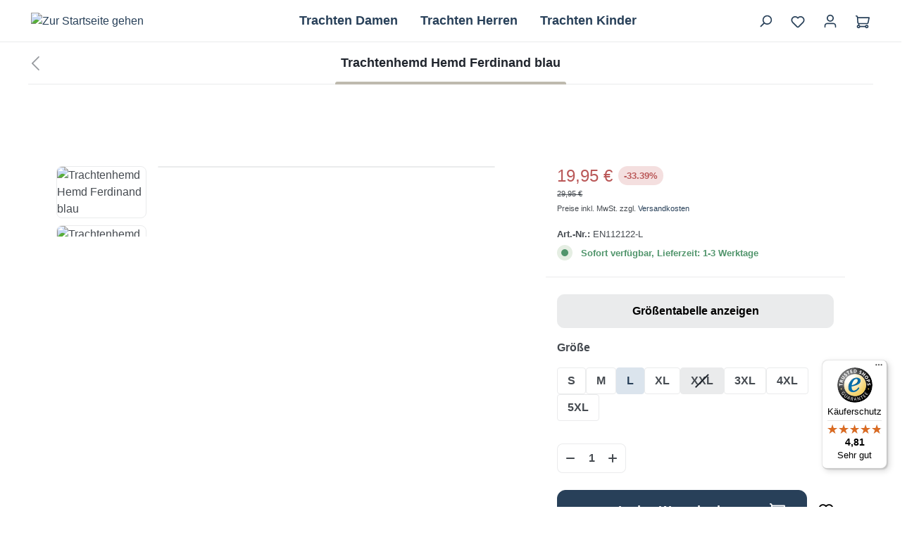

--- FILE ---
content_type: text/html; charset=UTF-8
request_url: https://www.trachtenmode.eu/Trachtenhemd-Hemd-Ferdinand-blau/EN112122-L
body_size: 43463
content:
<!DOCTYPE html>
<html lang="de-DE"
      itemscope="itemscope"
      itemtype="https://schema.org/WebPage">


        
            
    
                                
    <head>
                                    <meta charset="utf-8">
            
                <meta name="viewport"
          content="width=device-width, initial-scale=1, shrink-to-fit=no, maximum-scale=1">

                                <meta name="author"
                      content="">
                <meta name="robots"
                      content="index,follow">
                <meta name="revisit-after"
                      content="15 days">
                <meta name="keywords"
                      content="">
                <meta name="description"
                      content="Klassisches und doch modernes Trachtenhemd in super angenehmer Materialqualität zu einem günstigen Preis.">
            

             
    
                    <meta property="og:type"
          content="product">
    <meta property="og:site_name"
          content="Edelnice Trachtenmode">
    <meta property="og:url"
          content="https://www.trachtenmode.eu/trachtenhemd-hemd-ferdinand-blau/en112122-l">
    <meta property="og:title"
          content="Trachtenhemd Ferdinand blau">

    <meta property="og:description"
          content="Klassisches und doch modernes Trachtenhemd in super angenehmer Materialqualität zu einem günstigen Preis.">
    <meta property="og:image"
          content="https://www.trachtenmode.eu/media/d8/8a/12/1651045649/6489-22-031-copyrightfotostudiodaniel-1500.jpg?ts=1651045649">

            <meta property="product:brand"
              content="Edelnice">
    
            <meta property="product:price:amount"
          content="19.95">
    <meta property="product:price:currency"
          content="EUR">
    <meta property="product:product_link"
          content="https://www.trachtenmode.eu/trachtenhemd-hemd-ferdinand-blau/en112122-l">

    <meta name="twitter:card"
          content="product">
    <meta name="twitter:site"
          content="Edelnice Trachtenmode">
    <meta name="twitter:title"
          content="Trachtenhemd Ferdinand blau">
    <meta name="twitter:description"
          content="Klassisches und doch modernes Trachtenhemd in super angenehmer Materialqualität zu einem günstigen Preis.">
    <meta name="twitter:image"
          content="https://www.trachtenmode.eu/media/d8/8a/12/1651045649/6489-22-031-copyrightfotostudiodaniel-1500.jpg?ts=1651045649">


    

                            <meta itemprop="copyrightHolder"
                      content="Edelnice Trachtenmode">
                <meta itemprop="copyrightYear"
                      content="">
                <meta itemprop="isFamilyFriendly"
                      content="false">
                <meta itemprop="image"
                      content="https://www.trachtenmode.eu/media/1e/44/b2/1696409014/logo_desktop.svg?ts=1696409014">
            
                                            <meta name="theme-color"
                      content="$ods-color-white">
                            
                        
                    <link rel="icon" href="https://www.trachtenmode.eu/media/83/be/7b/1634054328/esr_favicon_512.png?ts=1634054328">
        
                                <link rel="apple-touch-icon"
                  href="https://www.trachtenmode.eu/media/83/be/7b/1634054328/esr_favicon_512.png?ts=1634054328">
                    
                        
    <link rel="canonical" href="https://www.trachtenmode.eu/trachtenhemd-hemd-ferdinand-blau/en112122" />

                    <title itemprop="name">
                    Trachtenhemd Ferdinand blau            </title>
        
                                            <link href="/bundles/odsfusethemeplatform/assets/googlefonts/019adeba7f52719886a796a9d1838940/fonts.css" rel="stylesheet">
            
            <style>
             #headingProperties {
    display: none;
}
        </style>
    
        <style>
            </style>

                                                                    <link rel="stylesheet"
                      href="https://www.trachtenmode.eu/theme/4e86b5b990efd6a690f0dec1a8774ae9/css/all.css?1766066701">
                                    


    
    
    
            <script type="application/javascript">window.moorlAnimationZIndex = "9000";</script>
    
            <style>
            :root {
                --moorl-advanced-search-width: 600px;
            }
        </style>
    
    
            <style>
            .vsai .vsai__wrapper,
.vsai .vsai__header {
border-radius: 8px;
}

.vsai .vsai__wrapper {
margin-top: 10px;
}

.vsai__overlay {
background-color: unset !important;
}
        </style>
    
                    
    <script>
        window.features = JSON.parse('\u007B\u0022V6_5_0_0\u0022\u003Atrue,\u0022v6.5.0.0\u0022\u003Atrue,\u0022V6_6_0_0\u0022\u003Atrue,\u0022v6.6.0.0\u0022\u003Atrue,\u0022V6_7_0_0\u0022\u003Atrue,\u0022v6.7.0.0\u0022\u003Atrue,\u0022V6_8_0_0\u0022\u003Afalse,\u0022v6.8.0.0\u0022\u003Afalse,\u0022DISABLE_VUE_COMPAT\u0022\u003Atrue,\u0022disable.vue.compat\u0022\u003Atrue,\u0022ACCESSIBILITY_TWEAKS\u0022\u003Atrue,\u0022accessibility.tweaks\u0022\u003Atrue,\u0022TELEMETRY_METRICS\u0022\u003Afalse,\u0022telemetry.metrics\u0022\u003Afalse,\u0022FLOW_EXECUTION_AFTER_BUSINESS_PROCESS\u0022\u003Afalse,\u0022flow.execution.after.business.process\u0022\u003Afalse,\u0022PERFORMANCE_TWEAKS\u0022\u003Afalse,\u0022performance.tweaks\u0022\u003Afalse,\u0022CACHE_CONTEXT_HASH_RULES_OPTIMIZATION\u0022\u003Afalse,\u0022cache.context.hash.rules.optimization\u0022\u003Afalse,\u0022DEFERRED_CART_ERRORS\u0022\u003Afalse,\u0022deferred.cart.errors\u0022\u003Afalse,\u0022PRODUCT_ANALYTICS\u0022\u003Afalse,\u0022product.analytics\u0022\u003Afalse,\u0022MARKER_IO\u0022\u003Afalse,\u0022marker.io\u0022\u003Afalse\u007D');
    </script>
        
                        
                            <script nonce="0HwoLwvGIrc=">
        dataLayer = window.dataLayer || [];
                dataLayer.push({ ecommerce: null });
                dataLayer.push({"pageTitle":"Trachtenhemd Ferdinand blau","pageSubCategory":"","pageCategoryID":"","pageSubCategoryID":"","pageCountryCode":"de-DE","pageLanguageCode":"Deutsch","pageVersion":1,"pageTestVariation":"1","pageValue":1,"pageAttributes":"1","pageCategory":"Product","productID":"cfd995a4292a4bb5ae17f0a3cc9e416a","parentProductID":"255e98ed0b2b4879bb6550d7f0f682bb","productName":"Trachtenhemd Hemd Ferdinand blau","productPrice":"19.95","productEAN":"4260760210088","productSku":"EN112122-L","productManufacturerNumber":"","productCategory":"Hemden & Shirts","productCategoryID":"df25df7f6e494d278045c0c010b49d4c","productCurrency":"EUR","visitorLoginState":"Logged Out","visitorType":"NOT LOGGED IN","visitorLifetimeValue":0,"visitorExistingCustomer":"No"});
                        dataLayer.push({"event":"view_item","ecommerce":{"currency":"EUR","value":19.95,"items":[{"item_name":"Trachtenhemd Hemd Ferdinand blau","item_id":"EN112122-L","price":19.95,"index":0,"item_list_name":"Category","quantity":1,"item_variant":"L","item_category":"Hemden & Shirts","item_list_id":"df25df7f6e494d278045c0c010b49d4c","item_brand":"Edelnice"}]}});
                                                                            var dtgsConsentHandler = 'shopwareCmp';
    </script>
            
                        
    <script nonce="0HwoLwvGIrc=">
        (function e(){window.document.$emitter&&typeof window.document.$emitter.subscribe==="function"?window.document.$emitter.subscribe("CookieConfiguration_Update",t=>{t&&t.detail&&Object.prototype.hasOwnProperty.call(t.detail,"dtgsAllowGtmTracking")&&window.location.reload()}):setTimeout(e,100)})();
    </script>

            <script nonce="0HwoLwvGIrc=">
            window.dataLayer = window.dataLayer || [];
            var loadGTM = function(w,d,s,l,i){w[l]=w[l]||[];w[l].push({'gtm.start':
                    new Date().getTime(),event:'gtm.js'});var f=d.getElementsByTagName(s)[0],
                j=d.createElement(s),dl=l!='dataLayer'?'&l='+l:'';j.async=true;j.src=
                'https://www.googletagmanager.com/gtm.js?id='+i+dl;var n=d.querySelector('[nonce]');
            n&&j.setAttribute('nonce',n.nonce||n.getAttribute('nonce'));f.parentNode.insertBefore(j,f);
                    };
                            loadGTM(window,document,'script','dataLayer','GTM-KR6QNZ');
                    </script>
                
      	                                        
                <script nonce="0HwoLwvGIrc=">
            window.dataLayer = window.dataLayer || [];
            function gtag() { dataLayer.push(arguments); }

            (() => {
                const analyticsStorageEnabled = document.cookie.split(';').some((item) => item.trim().includes('dtgsAllowGtmTracking=1'));

                let googleAdsCookieName = 'google-ads-enabled';
                                    googleAdsCookieName = 'dtgsAllowGtmTracking';
                    window.googleAdsCookieName = 'dtgsAllowGtmTracking';
                
                const adsEnabled = document.cookie.split(';').some((item) => item.trim().includes(googleAdsCookieName + '=1'));

                // Always set a default consent for consent mode v2
                gtag('consent', 'default', {
                    'ad_user_data': adsEnabled ? 'granted' : 'denied',
                    'ad_storage': adsEnabled ? 'granted' : 'denied',
                    'ad_personalization': adsEnabled ? 'granted' : 'denied',
                    'analytics_storage': analyticsStorageEnabled ? 'granted' : 'denied'
                });
            })();
        </script>
    

    <script>
        window.dataLayer = window.dataLayer || [];
        function gtag() { dataLayer.push(arguments); }

        (() => {
            const analyticsStorageEnabled = document.cookie.split(';').some((item) => item.trim().includes('google-analytics-enabled=1'));
            const adsEnabled = document.cookie.split(';').some((item) => item.trim().includes('google-ads-enabled=1'));

            // Always set a default consent for consent mode v2
            gtag('consent', 'default', {
                'ad_user_data': adsEnabled ? 'granted' : 'denied',
                'ad_storage': adsEnabled ? 'granted' : 'denied',
                'ad_personalization': adsEnabled ? 'granted' : 'denied',
                'analytics_storage': analyticsStorageEnabled ? 'granted' : 'denied'
            });
        })();
    </script>


    
    <template class="microsoft-advertising"
              data-microsoft-advertising
              data-microsoft-advertising-options="{&quot;uetid&quot;:&quot;187174181&quot;,&quot;activeRoute&quot;:&quot;frontend.detail.page&quot;,&quot;email&quot;:null,&quot;phone&quot;:null,&quot;total&quot;:null}"
    ></template>
        

            <script>
             </script>
<!-- Google Tag Manager -->
<script>/*(function(w,d,s,l,i){w[l]=w[l]||[];w[l].push({'gtm.start':
new Date().getTime(),event:'gtm.js'});var f=d.getElementsByTagName(s)[0],
j=d.createElement(s),dl=l!='dataLayer'?'&l='+l:'';j.async=true;j.src=
'https://www.googletagmanager.com/gtm.js?id='+i+dl;f.parentNode.insertBefore(j,f);
})(window,document,'script','dataLayer','GTM-KR6QNZ');*/</script>
<!-- End Google Tag Manager -->
<script>
        </script>
    
			<script>
			window.lastSeenProductId = 'cfd995a4292a4bb5ae17f0a3cc9e416a';
            window.lastSeenProductAddRoute = '/lastseen-product/add';
		</script>
	  
                                                            
                                
                <template data-diga-cookie-awin-plugin data-diga-cookie-awin-plugin-options='{ 
                        "digaawinid":14013,
                        "dontUseDefaultCookieConsent": "",
                        "debugMode":  false ,
                        "digaawincookiename":  null          
                        }'>
                </template>
              



                        <script>
                window.mediameetsFacebookPixelData = new Map();
            </script>
            

                
                            
            
                
                                    <script>
                    window.useDefaultCookieConsent = true;
                </script>
                    
                                                    <script>
                window.activeNavigationId = 'df25df7f6e494d278045c0c010b49d4c';
                window.activeRoute = 'frontend.detail.page';
                window.activeRouteParameters = '\u007B\u0022_httpCache\u0022\u003Atrue,\u0022productId\u0022\u003A\u0022cfd995a4292a4bb5ae17f0a3cc9e416a\u0022\u007D';
                window.router = {
                    'frontend.cart.offcanvas': '/checkout/offcanvas',
                    'frontend.cookie.offcanvas': '/cookie/offcanvas',
                    'frontend.cookie.groups': '/cookie/groups',
                    'frontend.checkout.finish.page': '/checkout/finish',
                    'frontend.checkout.info': '/widgets/checkout/info',
                    'frontend.menu.offcanvas': '/widgets/menu/offcanvas',
                    'frontend.cms.page': '/widgets/cms',
                    'frontend.cms.navigation.page': '/widgets/cms/navigation',
                    'frontend.country.country-data': '/country/country-state-data',
                    'frontend.app-system.generate-token': '/app-system/Placeholder/generate-token',
                    'frontend.gateway.context': '/gateway/context',
                    'frontend.cookie.consent.offcanvas': '/cookie/consent-offcanvas',
                    'frontend.account.login.page': '/account/login',
                    };
                window.salesChannelId = 'eab801e5829f4f36a700cff0d68deed9';
            </script>
        
    
    <script>
        window.vairouter = {
            'frontend.vai.track': '/Recommendy/recommendyTrack'
        };
    </script>

    <script>
        window.vsairouter = {
            'frontend.vsai.search': '/RecommendyVisionSearch/search',
            'frontend.vsai.track': '/RecommendyVisionSearch/searchTrack',
            'frontend.vsai.template': '/RecommendyVisionSearch/template'
        };
    </script>
    <script style="display:none">
        window.visionaiSearchPlugin = true;
        window.vsaiInputSelector = 'header-search-input';
        window.searchTrigger = '[data-bs-target=&quot;#searchModal&quot;]';
        window.vsai_enabledDnamicInjection = false;
    </script>

                                <script>
                
                window.breakpoints = JSON.parse('\u007B\u0022xs\u0022\u003A0,\u0022sm\u0022\u003A576,\u0022md\u0022\u003A768,\u0022lg\u0022\u003A992,\u0022xl\u0022\u003A1200,\u0022xxl\u0022\u003A1400\u007D');
            </script>
        
                                    <script>
                    window.customerLoggedInState = 0;

                    window.wishlistEnabled = 1;
                </script>
                    
                        
                        
    <script>
        window.validationMessages = JSON.parse('\u007B\u0022required\u0022\u003A\u0022Die\u0020Eingabe\u0020darf\u0020nicht\u0020leer\u0020sein.\u0022,\u0022email\u0022\u003A\u0022Ung\\u00fcltige\u0020E\u002DMail\u002DAdresse.\u0020Die\u0020E\u002DMail\u0020ben\\u00f6tigt\u0020das\u0020Format\u0020\\\u0022nutzer\u0040beispiel.de\\\u0022.\u0022,\u0022confirmation\u0022\u003A\u0022Ihre\u0020Eingaben\u0020sind\u0020nicht\u0020identisch.\u0022,\u0022minLength\u0022\u003A\u0022Die\u0020Eingabe\u0020ist\u0020zu\u0020kurz.\u0022,\u0022grecaptcha\u0022\u003A\u0022Bitte\u0020akzeptieren\u0020Sie\u0020die\u0020technisch\u0020erforderlichen\u0020Cookies,\u0020um\u0020die\u0020reCAPTCHA\u002D\\u00dcberpr\\u00fcfung\u0020zu\u0020erm\\u00f6glichen.\u0022\u007D');
    </script>
        
        
                                                        <script>
                        window.themeJsPublicPath = 'https://www.trachtenmode.eu/theme/4e86b5b990efd6a690f0dec1a8774ae9/js/';
                    </script>
                                            <script type="text/javascript" src="https://www.trachtenmode.eu/theme/4e86b5b990efd6a690f0dec1a8774ae9/js/storefront/storefront.js?1766066701" defer></script>
                                            <script type="text/javascript" src="https://www.trachtenmode.eu/theme/4e86b5b990efd6a690f0dec1a8774ae9/js/ods-fuse-theme-platform/ods-fuse-theme-platform.js?1766066701" defer></script>
                                            <script type="text/javascript" src="https://www.trachtenmode.eu/theme/4e86b5b990efd6a690f0dec1a8774ae9/js/onedrop-bundle/onedrop-bundle.js?1766066701" defer></script>
                                            <script type="text/javascript" src="https://www.trachtenmode.eu/theme/4e86b5b990efd6a690f0dec1a8774ae9/js/xanten-last-seen-product/xanten-last-seen-product.js?1766066701" defer></script>
                                            <script type="text/javascript" src="https://www.trachtenmode.eu/theme/4e86b5b990efd6a690f0dec1a8774ae9/js/moorl-foundation/moorl-foundation.js?1766066701" defer></script>
                                            <script type="text/javascript" src="https://www.trachtenmode.eu/theme/4e86b5b990efd6a690f0dec1a8774ae9/js/swag-pay-pal/swag-pay-pal.js?1766066701" defer></script>
                                            <script type="text/javascript" src="https://www.trachtenmode.eu/theme/4e86b5b990efd6a690f0dec1a8774ae9/js/diga-awin-affiliate/diga-awin-affiliate.js?1766066701" defer></script>
                                            <script type="text/javascript" src="https://www.trachtenmode.eu/theme/4e86b5b990efd6a690f0dec1a8774ae9/js/sensus-uptain-connect6/sensus-uptain-connect6.js?1766066701" defer></script>
                                            <script type="text/javascript" src="https://www.trachtenmode.eu/theme/4e86b5b990efd6a690f0dec1a8774ae9/js/esmx-google-customer-reviews/esmx-google-customer-reviews.js?1766066701" defer></script>
                                            <script type="text/javascript" src="https://www.trachtenmode.eu/theme/4e86b5b990efd6a690f0dec1a8774ae9/js/acris-separate-street-c-s/acris-separate-street-c-s.js?1766066701" defer></script>
                                            <script type="text/javascript" src="https://www.trachtenmode.eu/theme/4e86b5b990efd6a690f0dec1a8774ae9/js/acris-navigation-c-s/acris-navigation-c-s.js?1766066701" defer></script>
                                            <script type="text/javascript" src="https://www.trachtenmode.eu/theme/4e86b5b990efd6a690f0dec1a8774ae9/js/mollie-payments/mollie-payments.js?1766066701" defer></script>
                                            <script type="text/javascript" src="https://www.trachtenmode.eu/theme/4e86b5b990efd6a690f0dec1a8774ae9/js/dtgs-google-tag-manager-sw6/dtgs-google-tag-manager-sw6.js?1766066701" defer></script>
                                            <script type="text/javascript" src="https://www.trachtenmode.eu/theme/4e86b5b990efd6a690f0dec1a8774ae9/js/google-consent-v2/google-consent-v2.js?1766066701" defer></script>
                                            <script type="text/javascript" src="https://www.trachtenmode.eu/theme/4e86b5b990efd6a690f0dec1a8774ae9/js/mediameets-fb-pixel/mediameets-fb-pixel.js?1766066701" defer></script>
                                            <script type="text/javascript" src="https://www.trachtenmode.eu/theme/4e86b5b990efd6a690f0dec1a8774ae9/js/zeobv-get-notified/zeobv-get-notified.js?1766066701" defer></script>
                                            <script type="text/javascript" src="https://www.trachtenmode.eu/theme/4e86b5b990efd6a690f0dec1a8774ae9/js/solid-product-videos/solid-product-videos.js?1766066701" defer></script>
                                            <script type="text/javascript" src="https://www.trachtenmode.eu/theme/4e86b5b990efd6a690f0dec1a8774ae9/js/recommendy/recommendy.js?1766066701" defer></script>
                                            <script type="text/javascript" src="https://www.trachtenmode.eu/theme/4e86b5b990efd6a690f0dec1a8774ae9/js/recommendy-vision-search/recommendy-vision-search.js?1766066701" defer></script>
                                            <script type="text/javascript" src="https://www.trachtenmode.eu/theme/4e86b5b990efd6a690f0dec1a8774ae9/js/cogi-survey/cogi-survey.js?1766066701" defer></script>
                                            <script type="text/javascript" src="https://www.trachtenmode.eu/theme/4e86b5b990efd6a690f0dec1a8774ae9/js/klavi-overd/klavi-overd.js?1766066701" defer></script>
                                            <script type="text/javascript" src="https://www.trachtenmode.eu/theme/4e86b5b990efd6a690f0dec1a8774ae9/js/trusted-shops-easy-integration-s6/trusted-shops-easy-integration-s6.js?1766066701" defer></script>
                                            <script type="text/javascript" src="https://www.trachtenmode.eu/theme/4e86b5b990efd6a690f0dec1a8774ae9/js/project-bundle/project-bundle.js?1766066701" defer></script>
                                                        

    
    

    
        
        
        
        
    
        
                            

                                
    <script>
        window.mollie_javascript_use_shopware = '0'
    </script>

            <script type="text/javascript" src="https://www.trachtenmode.eu/bundles/molliepayments/mollie-payments.js?1766066702" defer></script>
    

    </head>


        
                
        <body class="is-ctl-product is-act-index is-active-route-frontend-detail-page is-cms-page has-no-breadcrumb">

            
                
    
    
        <div class="skip-to-content bg-dark text-white visually-hidden-focusable overflow-hidden">
        <div class="container d-flex justify-content-center">
                                                                                    <a href="#content-main" class="skip-to-content-link d-inline-flex text-decoration-underline m-1 p-2 fw-bold gap-2">
                                Zum Hauptinhalt springen
                            </a>
                                            
                        
                                                                        <a href="#main-navigation-menu" class="skip-to-content-link d-inline-flex text-decoration-underline m-1 p-2 fw-bold gap-2 d-none d-lg-block">
                                Zur Hauptnavigation springen
                            </a>
                                                            
        </div>
    </div>
    
    
                
                
                    <script>
             </script>
 <!-- Google Tag Manager (noscript) -->
<!-- <noscript><iframe src="https://www.googletagmanager.com/ns.html?id=GTM-KR6QNZ"
height="0" width="0" style="display:none;visibility:hidden"></iframe></noscript> -->
<!-- End Google Tag Manager (noscript) -->
<script>
        </script>
    
    
                            <noscript class="noscript-main">
                
    <div role="alert"
         class="alert alert-info d-flex align-items-center gap-3">
                                                
                    
                                                                                                                                                                                            
        
                                                                    
                                                                
                                        
    <span
            class="icon icon-info">
                                        <svg xmlns="http://www.w3.org/2000/svg" xmlns:xlink="http://www.w3.org/1999/xlink" width="24" height="24" viewBox="0 0 24 24"><defs><path d="M12 7c.5523 0 1 .4477 1 1s-.4477 1-1 1-1-.4477-1-1 .4477-1 1-1zm1 9c0 .5523-.4477 1-1 1s-1-.4477-1-1v-5c0-.5523.4477-1 1-1s1 .4477 1 1v5zm11-4c0 6.6274-5.3726 12-12 12S0 18.6274 0 12 5.3726 0 12 0s12 5.3726 12 12zM12 2C6.4772 2 2 6.4772 2 12s4.4772 10 10 10 10-4.4772 10-10S17.5228 2 12 2z" id="icons-default-info" /></defs><use xlink:href="#icons-default-info" fill="#758CA3" fill-rule="evenodd" /></svg>
                    </span>
                                                            
            

                    <div class="alert-content-container">
                                                    
                                                            Um unseren Shop in vollem Umfang nutzen zu können, empfehlen wir Ihnen Javascript in Ihrem Browser zu aktivieren.
                                    
                                                                </div>
        
    </div>
            </noscript>
        
    
    <!-- Google Tag Manager Noscript -->
            <noscript class="noscript-gtm">
            <iframe src="https://www.googletagmanager.com/ns.html?id=GTM-KR6QNZ"
                    height="0"
                    width="0"
                    style="display:none;visibility:hidden">
            </iframe>
        </noscript>
        <!-- End Google Tag Manager Noscript -->

                            
    
    <header class="header-main sticky-top">
                        
                        <div class="header-main-inner py-2 px-1">
                                    <div class="container mw-xxxl">
                                                    <div
                                class="row g-0 flex-nowrap align-items-center justify-content-lg-center">
                                                                                                            <div class="col-auto d-lg-none">
                                                                            <div class="nav-main-toggle">
                                                                            <button
                                            class="btn nav-main-toggle-btn header-actions-btn"
                                            type="button"
                                            data-off-canvas-menu="true"
                                            aria-label="Menü"
                                        >
                                                                                                                                                                                                                        
        
                                                                    
                                                                
                                        
    <span
            class="icon icon-stack">
                                        <svg xmlns="http://www.w3.org/2000/svg" xmlns:xlink="http://www.w3.org/1999/xlink" width="24" height="24" viewBox="0 0 24 24"><defs><path d="M3 13c-.5523 0-1-.4477-1-1s.4477-1 1-1h18c.5523 0 1 .4477 1 1s-.4477 1-1 1H3zm0-7c-.5523 0-1-.4477-1-1s.4477-1 1-1h18c.5523 0 1 .4477 1 1s-.4477 1-1 1H3zm0 14c-.5523 0-1-.4477-1-1s.4477-1 1-1h18c.5523 0 1 .4477 1 1s-.4477 1-1 1H3z" id="icons-default-stack" /></defs><use xlink:href="#icons-default-stack" fill="#758CA3" fill-rule="evenodd" /></svg>
                    </span>
                                                                                        </button>
                                                                    </div>
                            
                                        </div>
                                    
                                                                            <div
                                            class="col col-lg-3 col-xl-2 me-auto d-flex justify-content-start">
                                                <div class="header-logo-main text-center">
            <a class="header-logo-main-link"
       href="/"
       title="Zur Startseite gehen"
       aria-label="Zur Startseite gehen">
                            <picture class="header-logo-picture d-block m-auto">
                                                                            
                                                                                    <source srcset="https://www.trachtenmode.eu/media/85/79/f7/1696409032/logo_mobile.svg?ts=1696409032"
                                        media="(max-width: 767px)">
                                                    
                                                                                    <img src="https://www.trachtenmode.eu/media/1e/44/b2/1696409014/logo_desktop.svg?ts=1696409014"
                                     alt="Zur Startseite gehen"
                                     class="img-fluid header-logo-main-img">
                                                                        </picture>
                
    </a>
    </div>
                                        </div>
                                    
                                                                                                                
                                                                                                                        <div class="col col-lg-6 col-xl-8 justify-content-center d-none d-lg-flex">
                                                                                                        
                        <script>
            window.acrisNavigationActive = true;
        </script>

            
        <nav class="navbar navbar-expand-lg main-navigation-menu position-static"
         id="main-navigation-menu"
         itemscope="itemscope"
         itemtype="https://schema.org/SiteNavigationElement"
         data-navbar="true"
         data-navbar-options="{&quot;pathIdList&quot;:[],&quot;openOn&quot;:&quot;hover&quot;}"
         aria-label="Hauptnavigation">
        <div class="collapse navbar-collapse" id="main_nav">
            <ul class="navbar-nav main-navigation-menu-list flex-wrap">
                
                                                                    
                                                                                                                                                                                                            
                                                                            
                    <li class="nav-item nav-item-c872403d9b0a48c69401c27eba808a68 dropdown position-static">
                <a class="nav-link nav-item-c872403d9b0a48c69401c27eba808a68-link root main-navigation-link dropdown-toggle"
                   id="ni_c872403d9b0a48c69401c27eba808a68"
                   title="Trachten Damen"
                   itemprop="url"
                   href="https://www.trachtenmode.eu/trachten-damen/"
                                           >
                    <span itemprop="name" class="main-navigation-link-text">Trachten Damen</span>
                </a>

                                    <div class="acris-dropdown-menu dropdown-menu w-100 p-4 has-cms-page acris-navigation-animation-default">
                                                        <div class="navigation-flyout acris-navigation"
            data-flyout-menu-id="c872403d9b0a48c69401c27eba808a68"
            data-flyout-menu-max-height="60"
            style="--acris-navigation-max-height: 60vh;"
            >

                                    <button class="acris-navigation-flyout-close js-close-flyout-menu d-none d-lg-none d-xl-none" aria-label="Close menu">
                                                                                                                                                                    
        
                                                                    
                                                                
                                        
    <span
            class="icon icon-x">
                                        <svg xmlns="http://www.w3.org/2000/svg" xmlns:xlink="http://www.w3.org/1999/xlink" width="24" height="24" viewBox="0 0 24 24"><defs><path d="m10.5858 12-7.293-7.2929c-.3904-.3905-.3904-1.0237 0-1.4142.3906-.3905 1.0238-.3905 1.4143 0L12 10.5858l7.2929-7.293c.3905-.3904 1.0237-.3904 1.4142 0 .3905.3906.3905 1.0238 0 1.4143L13.4142 12l7.293 7.2929c.3904.3905.3904 1.0237 0 1.4142-.3906.3905-1.0238.3905-1.4143 0L12 13.4142l-7.2929 7.293c-.3905.3904-1.0237.3904-1.4142 0-.3905-.3906-.3905-1.0238 0-1.4143L10.5858 12z" id="icons-default-x" /></defs><use xlink:href="#icons-default-x" fill="#758CA3" fill-rule="evenodd" /></svg>
                    </span>
                    </button>
            
                            <div class="cms-page acris-navigation-cms-page acris-scrollable">
                                                                                                
    <div class="cms-sections">
                                            
            
            
            
                                        
                                    
                                
                        
                        
    
    
    
            <div              class="cms-section pos-0 cms-section-default pt-3 pt-lg-4 pb-3 pb-lg-4">
                                        
    
    <div class="cms-section-default boxed">
                                        
                                                    
        
            
        
                                            
    
    
    
            
    
                
            
    
                
    <div
        class="cms-block pos-0 cms-block-ods-button pb-2 pb-lg-3 position-relative">
            
    
    

                    <div class="cms-block-container" >
                                    <div class="cms-block-container-row row cms-row ">
                            
    <div class="col-12" data-cms-element-id="018af029dabb73dab6a6fa4eab6814d9">
                        
    <div class="cms-element-ods-button has-vertical-alignment">
                                    <div class="cms-element-alignment align-self-center">
            
                                                                <div class="text-center">
                            <a href="https://www.trachtenmode.eu/trachten-damen/" title="Alle Trachten Damen anzeigen"
                   class="btn btn-secondary">
                                            Alle Trachten Damen anzeigen
                    
                </a>
            
            </div>                        
            </div>            </div>
            </div>
                    </div>
                
            </div>
            </div>

                
                                        
                                                    
        
            
                    
                    
            
    
    
    
            
    
                
            
    
                
    <div
        class="cms-block pos-1 cms-block-acris-image-with-category-row-four pt-4 pt-lg-5 position-relative">
            
            
                                                                                            
    

                    <div class="cms-block-container" >
                                    <div class="cms-block-container-row row cms-row ">
                            
            
        <div class="col-sm-6 col-lg-3" data-cms-element-id="db1284c3f0fc4eaea6dcd71c336040a2">
                        
            <style>
                .icon-04f333b852c7443aa1d0e20ab729eac8-cms-element-acris-icon-categories-custom-text {
                
                    a:hover {
                                        }
                }
            </style>

                                                
                                    <div class="cms-element-acris-icon-categories">
                                            <div class="cms-element-acris-icon-categories-image">
                                                                                                                                                                                                                <a href="https://www.trachtenmode.eu/trachten-damen/dirndl/">                                    <img src="https://www.trachtenmode.eu/thumbnail/a8/fe/e2/1695290835/dirndl_64x64.png?ts=1765192254"
                                         alt="Dirndl"
                                         class="cms-image icon-category-image"
                                         title="Dirndl">
                                    </a>                                                                                    </div>
                                            <div class="cms-element-acris-icon-categories-text">
                    <div class="h5 ">
                <a href="https://www.trachtenmode.eu/trachten-damen/dirndl/"
                   itemprop="url"
                   title="Dirndl">
                    Dirndl
                </a>
            </div>

            <ul class="list-unstyled">
                                                                                        <li>
                                <a class="element-acris-icon-subcategory" href="https://www.trachtenmode.eu/trachten-damen/dirndl/midi-dirndl/">Midi Dirndl</a>
                            </li>
                                                                                                <li>
                                <a class="element-acris-icon-subcategory" href="https://www.trachtenmode.eu/trachten-damen/dirndl/mini-dirndl/">Mini Dirndl</a>
                            </li>
                                                                                                <li>
                                <a class="element-acris-icon-subcategory" href="https://www.trachtenmode.eu/trachten-damen/dirndl/lange-dirndl/">Lange Dirndl</a>
                            </li>
                                                                                                <li>
                                <a class="element-acris-icon-subcategory" href="https://www.trachtenmode.eu/trachten-damen/dirndl/samtdirndl/">Samtdirndl</a>
                            </li>
                                                                                                <li>
                                <a class="element-acris-icon-subcategory" href="https://www.trachtenmode.eu/trachten-damen/dirndl/exklusive-dirndl/">Exklusive Dirndl</a>
                            </li>
                                                                                                <li>
                                <a class="element-acris-icon-subcategory" href="https://www.trachtenmode.eu/trachten-damen/dirndl/dirndl-sale/">Dirndl SALE</a>
                            </li>
                                                                                                <li>
                                <a class="element-acris-icon-subcategory" href="https://www.trachtenmode.eu/trachten-damen/dirndl/dirndl-made-in-germany/">Made in Germany Dirndl</a>
                            </li>
                                                                        </ul>
            </div>
                </div>
                                
            <style>
                .icon-74eae72721da41f79e319aaf2e881777-cms-element-acris-icon-categories-custom-text {
                
                    a:hover {
                                        }
                }
            </style>

                                                
                                    <div class="cms-element-acris-icon-categories">
                                            <div class="cms-element-acris-icon-categories-image">
                                                                                                                                                                                                                <a href="https://www.trachtenmode.eu/trachten-damen/dirndlblusen/">                                    <img src="https://www.trachtenmode.eu/thumbnail/5c/68/5a/1695290841/dirndlbluse_64x64.png?ts=1765192253"
                                         alt="Dirndlblusen"
                                         class="cms-image icon-category-image"
                                         title="Dirndlblusen">
                                    </a>                                                                                    </div>
                                            <div class="cms-element-acris-icon-categories-text">
                    <div class="h5 ">
                <a href="https://www.trachtenmode.eu/trachten-damen/dirndlblusen/"
                   itemprop="url"
                   title="Dirndlblusen">
                    Dirndlblusen
                </a>
            </div>

            <ul class="list-unstyled">
                                                                </ul>
            </div>
                </div>
                                
            <style>
                .icon-0190cb1521ca783a88d2c7985baa546b-cms-element-acris-icon-categories-custom-text {
                
                    a:hover {
                                        }
                }
            </style>

                                                
                                    <div class="cms-element-acris-icon-categories">
                                            <div class="cms-element-acris-icon-categories-image">
                                                                                                                                                                                                                <a href="https://www.trachtenmode.eu/trachten-damen/trachtenbodys/">                                    <img src="https://www.trachtenmode.eu/thumbnail/5c/68/5a/1695290841/dirndlbluse_64x64.png?ts=1765192253"
                                         alt="Trachtenbodys"
                                         class="cms-image icon-category-image"
                                         title="Trachtenbodys">
                                    </a>                                                                                    </div>
                                            <div class="cms-element-acris-icon-categories-text">
                    <div class="h5 ">
                <a href="https://www.trachtenmode.eu/trachten-damen/trachtenbodys/"
                   itemprop="url"
                   title="Trachtenbodys">
                    Trachtenbodys
                </a>
            </div>

            <ul class="list-unstyled">
                                                                </ul>
            </div>
                </div>
                        
        </div>
    
            
        <div class="col-sm-6 col-lg-3" data-cms-element-id="1f60677e08dc41dbb8417f378429fc96">
                        
            <style>
                .icon-75f4aa5251194de9ba871e3ae500a7ab-cms-element-acris-icon-categories-custom-text {
                
                    a:hover {
                                        }
                }
            </style>

                                                
                                    <div class="cms-element-acris-icon-categories">
                                            <div class="cms-element-acris-icon-categories-image">
                                                                                                                                                                                                                <a href="https://www.trachtenmode.eu/trachten-damen/trachtenlederhosen/">                                    <img src="https://www.trachtenmode.eu/thumbnail/17/c6/1e/1695290879/lederhosen_64x64.png?ts=1765192253"
                                         alt="Trachtenlederhosen"
                                         class="cms-image icon-category-image"
                                         title="Trachtenlederhosen">
                                    </a>                                                                                    </div>
                                            <div class="cms-element-acris-icon-categories-text">
                    <div class="h5 ">
                <a href="https://www.trachtenmode.eu/trachten-damen/trachtenlederhosen/"
                   itemprop="url"
                   title="Trachtenlederhosen">
                    Trachtenlederhosen
                </a>
            </div>

            <ul class="list-unstyled">
                                                                                        <li>
                                <a class="element-acris-icon-subcategory" href="https://www.trachtenmode.eu/trachten-damen/trachtenlederhosen/kurze-lederhosen/">Kurze Lederhosen</a>
                            </li>
                                                                                                <li>
                                <a class="element-acris-icon-subcategory" href="https://www.trachtenmode.eu/trachten-damen/trachtenlederhosen/kniebundlederhosen/">Kniebundlederhosen</a>
                            </li>
                                                                        </ul>
            </div>
                </div>
                                
            <style>
                .icon-7d38e06c5ef9437dbeef5b384cc4f2fa-cms-element-acris-icon-categories-custom-text {
                
                    a:hover {
                                        }
                }
            </style>

                                                
                                    <div class="cms-element-acris-icon-categories">
                                            <div class="cms-element-acris-icon-categories-image">
                                                                                                                                                                                                                <a href="https://www.trachtenmode.eu/trachten-damen/janker-strickjacken/">                                    <img src="https://www.trachtenmode.eu/thumbnail/21/16/6f/1695290870/jacke_64x64.png?ts=1765192253"
                                         alt="Janker &amp; Strickjacken"
                                         class="cms-image icon-category-image"
                                         title="Janker &amp; Strickjacken">
                                    </a>                                                                                    </div>
                                            <div class="cms-element-acris-icon-categories-text">
                    <div class="h5 ">
                <a href="https://www.trachtenmode.eu/trachten-damen/janker-strickjacken/"
                   itemprop="url"
                   title="Janker &amp; Strickjacken">
                    Janker &amp; Strickjacken
                </a>
            </div>

            <ul class="list-unstyled">
                                                                </ul>
            </div>
                </div>
                                
            <style>
                .icon-ea01e99df5ce42f0a160323df45b0ce4-cms-element-acris-icon-categories-custom-text {
                
                    a:hover {
                                        }
                }
            </style>

                                                
                                    <div class="cms-element-acris-icon-categories">
                                            <div class="cms-element-acris-icon-categories-image">
                                                                                                                                                                                                                <a href="https://www.trachtenmode.eu/trachten-damen/blusen-shirts/">                                    <img src="https://www.trachtenmode.eu/thumbnail/bd/64/dc/1695290824/bluse_64x64.png?ts=1765192253"
                                         alt="Blusen &amp; Shirts"
                                         class="cms-image icon-category-image"
                                         title="Blusen &amp; Shirts">
                                    </a>                                                                                    </div>
                                            <div class="cms-element-acris-icon-categories-text">
                    <div class="h5 ">
                <a href="https://www.trachtenmode.eu/trachten-damen/blusen-shirts/"
                   itemprop="url"
                   title="Blusen &amp; Shirts">
                    Blusen &amp; Shirts
                </a>
            </div>

            <ul class="list-unstyled">
                                                                </ul>
            </div>
                </div>
                                
            <style>
                .icon-2e35571725c247609dce635745abcb56-cms-element-acris-icon-categories-custom-text {
                
                    a:hover {
                                        }
                }
            </style>

                                                
                                    <div class="cms-element-acris-icon-categories">
                                            <div class="cms-element-acris-icon-categories-image">
                                                                                                                                                                                                                <a href="https://www.trachtenmode.eu/trachten-damen/dirndlschuerzen/">                                    <img src="https://www.trachtenmode.eu/thumbnail/a8/fe/e2/1695290835/dirndl_64x64.png?ts=1765192254"
                                         alt="Dirndlschürzen"
                                         class="cms-image icon-category-image"
                                         title="Dirndlschürzen">
                                    </a>                                                                                    </div>
                                            <div class="cms-element-acris-icon-categories-text">
                    <div class="h5 ">
                <a href="https://www.trachtenmode.eu/trachten-damen/dirndlschuerzen/"
                   itemprop="url"
                   title="Dirndlschürzen">
                    Dirndlschürzen
                </a>
            </div>

            <ul class="list-unstyled">
                                                                </ul>
            </div>
                </div>
                        
        </div>
    
            
        <div class="col-sm-6 col-lg-3" data-cms-element-id="e1e5461b943e458bbabcd576cb2b61fb">
                        
            <style>
                .icon-838b5c76199d45b8b9ce1eb642f5b722-cms-element-acris-icon-categories-custom-text {
                
                    a:hover {
                                        }
                }
            </style>

                                                
                                    <div class="cms-element-acris-icon-categories">
                                            <div class="cms-element-acris-icon-categories-image">
                                                                                                                                                                                                                <a href="https://www.trachtenmode.eu/trachten-damen/trachtenschmuck/">                                    <img src="https://www.trachtenmode.eu/thumbnail/85/4b/ca/1695290887/schmuck_64x64.png?ts=1765192253"
                                         alt="Trachtenschmuck"
                                         class="cms-image icon-category-image"
                                         title="Trachtenschmuck">
                                    </a>                                                                                    </div>
                                            <div class="cms-element-acris-icon-categories-text">
                    <div class="h5 ">
                <a href="https://www.trachtenmode.eu/trachten-damen/trachtenschmuck/"
                   itemprop="url"
                   title="Trachtenschmuck">
                    Trachtenschmuck
                </a>
            </div>

            <ul class="list-unstyled">
                                                                                        <li>
                                <a class="element-acris-icon-subcategory" href="https://www.trachtenmode.eu/trachten-damen/trachtenschmuck/ketten/">Ketten</a>
                            </li>
                                                                                                <li>
                                <a class="element-acris-icon-subcategory" href="https://www.trachtenmode.eu/trachten-damen/trachtenschmuck/ohrringe/">Ohrringe</a>
                            </li>
                                                                                                                                            <li>
                                <a class="element-acris-icon-subcategory" href="https://www.trachtenmode.eu/trachten-damen/trachtenschmuck/charivari/">Charivari</a>
                            </li>
                                                                                                <li>
                                <a class="element-acris-icon-subcategory" href="https://www.trachtenmode.eu/trachten-damen/trachtenschmuck/haarschmuck/">Haarschmuck</a>
                            </li>
                                                                        </ul>
            </div>
                </div>
                                
            <style>
                .icon-6bd11201f89843cd8f8548845221aee7-cms-element-acris-icon-categories-custom-text {
                
                    a:hover {
                                        }
                }
            </style>

                                                
                                    <div class="cms-element-acris-icon-categories">
                                            <div class="cms-element-acris-icon-categories-image">
                                                                                                                                                                                                                <a href="https://www.trachtenmode.eu/trachten-damen/accessoires/">                                    <img src="https://www.trachtenmode.eu/thumbnail/31/f3/29/1695290901/stil_64x64.png?ts=1765192253"
                                         alt="Accessoires"
                                         class="cms-image icon-category-image"
                                         title="Accessoires">
                                    </a>                                                                                    </div>
                                            <div class="cms-element-acris-icon-categories-text">
                    <div class="h5 ">
                <a href="https://www.trachtenmode.eu/trachten-damen/accessoires/"
                   itemprop="url"
                   title="Accessoires">
                    Accessoires
                </a>
            </div>

            <ul class="list-unstyled">
                                                                                        <li>
                                <a class="element-acris-icon-subcategory" href="https://www.trachtenmode.eu/trachten-damen/accessoires/dirndltaschen/">Dirndltaschen</a>
                            </li>
                                                                                                <li>
                                <a class="element-acris-icon-subcategory" href="https://www.trachtenmode.eu/trachten-damen/accessoires/trachtenhuete/">Trachtenhüte</a>
                            </li>
                                                                                                <li>
                                <a class="element-acris-icon-subcategory" href="https://www.trachtenmode.eu/trachten-damen/accessoires/trachtentuecher/">Trachtentücher</a>
                            </li>
                                                                                                                    </ul>
            </div>
                </div>
                        
        </div>
    
            
        <div class="col-sm-6 col-lg-3" data-cms-element-id="c7a11a3f5ea34bbfa492e65c13df7160">
                        
            <style>
                .icon-3402f0fd3b6b41bfacd0030e761d7e58-cms-element-acris-icon-categories-custom-text {
                
                    a:hover {
                                        }
                }
            </style>

                                                
                                    <div class="cms-element-acris-icon-categories">
                                            <div class="cms-element-acris-icon-categories-image">
                                                                                                                                                                                                                <a href="https://www.trachtenmode.eu/trachten-damen/waesche/">                                    <img src="https://www.trachtenmode.eu/thumbnail/81/19/2b/1695290916/unterwasche_64x64.png?ts=1765192253"
                                         alt="Wäsche"
                                         class="cms-image icon-category-image"
                                         title="Wäsche">
                                    </a>                                                                                    </div>
                                            <div class="cms-element-acris-icon-categories-text">
                    <div class="h5 ">
                <a href="https://www.trachtenmode.eu/trachten-damen/waesche/"
                   itemprop="url"
                   title="Wäsche">
                    Wäsche
                </a>
            </div>

            <ul class="list-unstyled">
                                                                                        <li>
                                <a class="element-acris-icon-subcategory" href="https://www.trachtenmode.eu/trachten-damen/waesche/bhs-unterroecke/">BHs / Unterröcke</a>
                            </li>
                                                                                                <li>
                                <a class="element-acris-icon-subcategory" href="https://www.trachtenmode.eu/trachten-damen/waesche/socken-strumpfhosen/">Socken &amp; Strumpfhosen</a>
                            </li>
                                                                        </ul>
            </div>
                </div>
                                
            <style>
                .icon-3402f0fd3b6b41bfacd0030e761d7e58-cms-element-acris-icon-categories-custom-text {
                
                    a:hover {
                                        }
                }
            </style>

                                                
                                    <div class="cms-element-acris-icon-categories">
                                            <div class="cms-element-acris-icon-categories-image">
                                                                                                                                                                                                                <a href="https://www.trachtenmode.eu/trachten-damen/trachtenschuhe/">                                    <img src="https://www.trachtenmode.eu/thumbnail/9d/f0/6c/1695290864/high-heels_32x32.png?ts=1765192254"
                                         alt="Trachtenschuhe"
                                         class="cms-image icon-category-image"
                                         title="Trachtenschuhe">
                                    </a>                                                                                    </div>
                                            <div class="cms-element-acris-icon-categories-text">
                    <div class="h5 ">
                <a href="https://www.trachtenmode.eu/trachten-damen/trachtenschuhe/"
                   itemprop="url"
                   title="Trachtenschuhe">
                    Trachtenschuhe
                </a>
            </div>

            <ul class="list-unstyled">
                                                                </ul>
            </div>
                </div>
                                
            <style>
                .icon-64a243b3af1f4017b0c74e340b0378cc-cms-element-acris-icon-categories-custom-text {
                
                    a:hover {
                                        }
                }
            </style>

                                                
                                    <div class="cms-element-acris-icon-categories">
                                            <div class="cms-element-acris-icon-categories-image">
                                                                                                                                                                                                                <a href="https://www.trachtenmode.eu/trachten-damen/plus-size/">                                    <img src="https://www.trachtenmode.eu/thumbnail/a8/fe/e2/1695290835/dirndl_64x64.png?ts=1765192254"
                                         alt="Plus Size"
                                         class="cms-image icon-category-image"
                                         title="Plus Size">
                                    </a>                                                                                    </div>
                                            <div class="cms-element-acris-icon-categories-text">
                    <div class="h5 ">
                <a href="https://www.trachtenmode.eu/trachten-damen/plus-size/"
                   itemprop="url"
                   title="Plus Size">
                    Plus Size
                </a>
            </div>

            <ul class="list-unstyled">
                                                                </ul>
            </div>
                </div>
                                
            <style>
                .icon-f6d89f283e6b4dc6911575bafde29862-cms-element-acris-icon-categories-custom-text {
                
                    a:hover {
                                        }
                }
            </style>

                                                
                                    <div class="cms-element-acris-icon-categories">
                                            <div class="cms-element-acris-icon-categories-image">
                                                                                                                                                                                                                <a href="https://www.trachtenmode.eu/partner-outfits/">                                    <img src="https://www.trachtenmode.eu/thumbnail/a8/fe/e2/1695290835/dirndl_64x64.png?ts=1765192254"
                                         alt="Partner Outfits"
                                         class="cms-image icon-category-image"
                                         title="Partner Outfits">
                                    </a>                                                                                    </div>
                                            <div class="cms-element-acris-icon-categories-text">
                    <div class="h5 ">
                <a href="https://www.trachtenmode.eu/partner-outfits/"
                   itemprop="url"
                   title="Partner Outfits">
                    Partner Outfits
                </a>
            </div>

            <ul class="list-unstyled">
                                                                </ul>
            </div>
                </div>
                        
        </div>
                        </div>
                
            </div>
            </div>

                
            </div>
                    </div>
                </div>

                                                            </div>
                        </div>
                                            </div>
                            </li>
                                                                                                                                                                                                        
                                                                            
                    <li class="nav-item nav-item-04ea06ec43104d5aa46aed359a0c3f4f dropdown position-static">
                <a class="nav-link nav-item-04ea06ec43104d5aa46aed359a0c3f4f-link root main-navigation-link dropdown-toggle"
                   id="ni_04ea06ec43104d5aa46aed359a0c3f4f"
                   title="Trachten Herren"
                   itemprop="url"
                   href="https://www.trachtenmode.eu/trachten-herren/"
                                           >
                    <span itemprop="name" class="main-navigation-link-text">Trachten Herren</span>
                </a>

                                    <div class="acris-dropdown-menu dropdown-menu w-100 p-4 has-cms-page acris-navigation-animation-default">
                                                        <div class="navigation-flyout acris-navigation"
            data-flyout-menu-id="04ea06ec43104d5aa46aed359a0c3f4f"
            data-flyout-menu-max-height="60"
            style="--acris-navigation-max-height: 60vh;"
            >

                                    <button class="acris-navigation-flyout-close js-close-flyout-menu d-none d-lg-none d-xl-none" aria-label="Close menu">
                                                                                                                                                                    
        
                                                                    
                                                                
                                        
    <span
            class="icon icon-x">
                                        <svg xmlns="http://www.w3.org/2000/svg" xmlns:xlink="http://www.w3.org/1999/xlink" width="24" height="24" viewBox="0 0 24 24"><use xlink:href="#icons-default-x" fill="#758CA3" fill-rule="evenodd" /></svg>
                    </span>
                    </button>
            
                            <div class="cms-page acris-navigation-cms-page acris-scrollable">
                                                                                                
    <div class="cms-sections">
                                            
            
            
            
                                        
                                    
                                
                        
                        
    
    
    
            <div              class="cms-section pos-0 cms-section-default pt-3 pt-lg-4 pb-3 pb-lg-4">
                                        
    
    <div class="cms-section-default boxed">
                                        
                                                    
        
            
        
                                            
    
    
    
            
    
                
            
    
                
    <div
        class="cms-block pos-0 cms-block-ods-button pb-2 pb-lg-3 position-relative">
            
    
    

                    <div class="cms-block-container" >
                                    <div class="cms-block-container-row row cms-row ">
                            
    <div class="col-12" data-cms-element-id="018af02a9dd770559d693e77902f5fac">
                        
    <div class="cms-element-ods-button has-vertical-alignment">
                                    <div class="cms-element-alignment align-self-center">
            
                                                                <div class="text-center">
                            <a href="https://www.trachtenmode.eu/trachten-herren/" title="Alle Trachten Herren anzeigen"
                   class="btn btn-secondary">
                                            Alle Trachten Herren anzeigen
                    
                </a>
            
            </div>                        
            </div>            </div>
            </div>
                    </div>
                
            </div>
            </div>

                
                                        
                                                    
        
            
                    
                    
            
    
    
    
            
    
                
            
    
                
    <div
        class="cms-block pos-1 cms-block-acris-image-with-category-row-four pt-4 pt-lg-5 position-relative">
            
            
                                                                                            
    

                    <div class="cms-block-container" >
                                    <div class="cms-block-container-row row cms-row ">
                            
            
        <div class="col-sm-6 col-lg-3" data-cms-element-id="0f07e9e5029643c0975d4d29e68ff442">
                        
            <style>
                .icon-a038302d3b6b43f3872ce0de11635c9f-cms-element-acris-icon-categories-custom-text {
                
                    a:hover {
                                        }
                }
            </style>

                                                
                                    <div class="cms-element-acris-icon-categories">
                                            <div class="cms-element-acris-icon-categories-image">
                                                                                                                                                                                                                <a href="https://www.trachtenmode.eu/trachten-herren/lederhosen/">                                    <img src="https://www.trachtenmode.eu/thumbnail/17/c6/1e/1695290879/lederhosen_64x64.png?ts=1765192253"
                                         alt="Lederhosen"
                                         class="cms-image icon-category-image"
                                         title="Lederhosen">
                                    </a>                                                                                    </div>
                                            <div class="cms-element-acris-icon-categories-text">
                    <div class="h5 ">
                <a href="https://www.trachtenmode.eu/trachten-herren/lederhosen/"
                   itemprop="url"
                   title="Lederhosen">
                    Lederhosen
                </a>
            </div>

            <ul class="list-unstyled">
                                                                                        <li>
                                <a class="element-acris-icon-subcategory" href="https://www.trachtenmode.eu/trachten-herren/lederhosen/kurze-lederhosen/">Kurze Lederhosen</a>
                            </li>
                                                                                                <li>
                                <a class="element-acris-icon-subcategory" href="https://www.trachtenmode.eu/trachten-herren/lederhosen/kniebundhosen/">Kniebundhosen</a>
                            </li>
                                                                                                <li>
                                <a class="element-acris-icon-subcategory" href="https://www.trachtenmode.eu/trachten-herren/lederhosen/lange-lederhosen/">Lange Lederhosen</a>
                            </li>
                                                                                                <li>
                                <a class="element-acris-icon-subcategory" href="https://www.trachtenmode.eu/trachten-herren/lederhosen/exklusive-lederhosen/">Exklusive Lederhosen</a>
                            </li>
                                                                                                <li>
                                <a class="element-acris-icon-subcategory" href="https://www.trachtenmode.eu/trachten-herren/lederhosen/hirschlederhosen/">Hirschlederhosen</a>
                            </li>
                                                                                                <li>
                                <a class="element-acris-icon-subcategory" href="https://www.trachtenmode.eu/trachten-herren/lederhosen/lederhosen-sale/">Lederhosen SALE</a>
                            </li>
                                                                        </ul>
            </div>
                </div>
                        
        </div>
    
            
        <div class="col-sm-6 col-lg-3" data-cms-element-id="bb205a7b4df24b5aac99ebed59d53264">
                        
            <style>
                .icon-1650a151e81b4c61b60d6cc0c5606568-cms-element-acris-icon-categories-custom-text {
                
                    a:hover {
                                        }
                }
            </style>

                                                
                                    <div class="cms-element-acris-icon-categories">
                                            <div class="cms-element-acris-icon-categories-image">
                                                                                                                                                                                                                <a href="https://www.trachtenmode.eu/trachten-herren/hemden-shirts/">                                    <img src="https://www.trachtenmode.eu/thumbnail/f8/c1/af/1695290856/hemd_64x64.png?ts=1765192253"
                                         alt="Hemden &amp; Shirts"
                                         class="cms-image icon-category-image"
                                         title="Hemden &amp; Shirts">
                                    </a>                                                                                    </div>
                                            <div class="cms-element-acris-icon-categories-text">
                    <div class="h5  without-subcategories ">
                <a href="https://www.trachtenmode.eu/trachten-herren/hemden-shirts/"
                   itemprop="url"
                   title="Hemden &amp; Shirts">
                    Hemden &amp; Shirts
                </a>
            </div>

            <ul class="list-unstyled">
                            </ul>
            </div>
                </div>
                                
            <style>
                .icon-7b49e39d881643e5a4107c64551a041d-cms-element-acris-icon-categories-custom-text {
                
                    a:hover {
                                        }
                }
            </style>

                                                
                                    <div class="cms-element-acris-icon-categories">
                                            <div class="cms-element-acris-icon-categories-image">
                                                                                                                                                                                                                <a href="https://www.trachtenmode.eu/trachten-herren/westen/">                                    <img src="https://www.trachtenmode.eu/thumbnail/cd/36/7f/1707221061/weste_64x64.png?ts=1765192253"
                                         alt="Westen"
                                         class="cms-image icon-category-image"
                                         title="Westen">
                                    </a>                                                                                    </div>
                                            <div class="cms-element-acris-icon-categories-text">
                    <div class="h5  without-subcategories ">
                <a href="https://www.trachtenmode.eu/trachten-herren/westen/"
                   itemprop="url"
                   title="Westen">
                    Westen
                </a>
            </div>

            <ul class="list-unstyled">
                            </ul>
            </div>
                </div>
                                
            <style>
                .icon-018d82dddff178b0b6ca0f525bc6f342-cms-element-acris-icon-categories-custom-text {
                
                    a:hover {
                                        }
                }
            </style>

                                                
                                    <div class="cms-element-acris-icon-categories">
                                            <div class="cms-element-acris-icon-categories-image">
                                                                                                                                                                                                                <a href="https://www.trachtenmode.eu/trachten-herren/janker-strickjacken/">                                    <img src="https://www.trachtenmode.eu/thumbnail/21/16/6f/1695290870/jacke_64x64.png?ts=1765192253"
                                         alt="Janker &amp; Strickjacken"
                                         class="cms-image icon-category-image"
                                         title="Janker &amp; Strickjacken">
                                    </a>                                                                                    </div>
                                            <div class="cms-element-acris-icon-categories-text">
                    <div class="h5  without-subcategories ">
                <a href="https://www.trachtenmode.eu/trachten-herren/janker-strickjacken/"
                   itemprop="url"
                   title="Janker &amp; Strickjacken">
                    Janker &amp; Strickjacken
                </a>
            </div>

            <ul class="list-unstyled">
                            </ul>
            </div>
                </div>
                        
        </div>
    
            
        <div class="col-sm-6 col-lg-3" data-cms-element-id="bd335b04b0294835b397ad7b2b78aef9">
                        
            <style>
                .icon-e9c5b6e244f24c6a8bd54e99b8e627d7-cms-element-acris-icon-categories-custom-text {
                
                    a:hover {
                                        }
                }
            </style>

                                                
                                    <div class="cms-element-acris-icon-categories">
                                            <div class="cms-element-acris-icon-categories-image">
                                                                                                                                                                                                                <a href="https://www.trachtenmode.eu/trachten-herren/waesche-herren/">                                    <img src="https://www.trachtenmode.eu/thumbnail/ae/42/3b/1695290908/strumpf_32x32.png?ts=1765192253"
                                         alt="Wäsche Herren"
                                         class="cms-image icon-category-image"
                                         title="Wäsche Herren">
                                    </a>                                                                                    </div>
                                            <div class="cms-element-acris-icon-categories-text">
                    <div class="h5 ">
                <a href="https://www.trachtenmode.eu/trachten-herren/waesche-herren/"
                   itemprop="url"
                   title="Wäsche Herren">
                    Wäsche Herren
                </a>
            </div>

            <ul class="list-unstyled">
                                                                                        <li>
                                <a class="element-acris-icon-subcategory" href="https://www.trachtenmode.eu/trachten-herren/waesche-herren/socken/">Socken</a>
                            </li>
                                                                                                <li>
                                <a class="element-acris-icon-subcategory" href="https://www.trachtenmode.eu/trachten-herren/waesche-herren/bade-unterhosen/">Bade- &amp; Unterhosen</a>
                            </li>
                                                                        </ul>
            </div>
                </div>
                                
            <style>
                .icon-018d7e2158b77e489829963b933795f5-cms-element-acris-icon-categories-custom-text {
                
                    a:hover {
                                        }
                }
            </style>

                                                
                                    <div class="cms-element-acris-icon-categories">
                                            <div class="cms-element-acris-icon-categories-image">
                                                                                                                                                                                                                <a href="https://www.trachtenmode.eu/trachten-herren/schuhe/">                                    <img src="https://www.trachtenmode.eu/thumbnail/2c/6b/73/1695290894/schuhe_64x64.png?ts=1765192253"
                                         alt="Schuhe"
                                         class="cms-image icon-category-image"
                                         title="Schuhe">
                                    </a>                                                                                    </div>
                                            <div class="cms-element-acris-icon-categories-text">
                    <div class="h5  without-subcategories ">
                <a href="https://www.trachtenmode.eu/trachten-herren/schuhe/"
                   itemprop="url"
                   title="Schuhe">
                    Schuhe
                </a>
            </div>

            <ul class="list-unstyled">
                            </ul>
            </div>
                </div>
                        
        </div>
    
            
        <div class="col-sm-6 col-lg-3" data-cms-element-id="3334cc11483c4651a450c95183004966">
                        
            <style>
                .icon-7e3d6f75e6c84ae899119b58a3f6f07b-cms-element-acris-icon-categories-custom-text {
                
                    a:hover {
                                        }
                }
            </style>

                                                
                                    <div class="cms-element-acris-icon-categories">
                                            <div class="cms-element-acris-icon-categories-image">
                                                                                                                                                                                                                <a href="https://www.trachtenmode.eu/trachten-herren/accessoires-schmuck/">                                    <img src="https://www.trachtenmode.eu/thumbnail/31/f3/29/1695290901/stil_64x64.png?ts=1765192253"
                                         alt="Accessoires &amp; Schmuck"
                                         class="cms-image icon-category-image"
                                         title="Accessoires &amp; Schmuck">
                                    </a>                                                                                    </div>
                                            <div class="cms-element-acris-icon-categories-text">
                    <div class="h5 ">
                <a href="https://www.trachtenmode.eu/trachten-herren/accessoires-schmuck/"
                   itemprop="url"
                   title="Accessoires &amp; Schmuck">
                    Accessoires &amp; Schmuck
                </a>
            </div>

            <ul class="list-unstyled">
                                                                                        <li>
                                <a class="element-acris-icon-subcategory" href="https://www.trachtenmode.eu/trachten-herren/accessoires-schmuck/trachtenhuete/">Trachtenhüte</a>
                            </li>
                                                                                                <li>
                                <a class="element-acris-icon-subcategory" href="https://www.trachtenmode.eu/trachten-herren/accessoires-schmuck/guertel/">Gürtel</a>
                            </li>
                                                                                                <li>
                                <a class="element-acris-icon-subcategory" href="https://www.trachtenmode.eu/trachten-herren/accessoires-schmuck/trachtentuecher/">Trachtentücher</a>
                            </li>
                                                                                                <li>
                                <a class="element-acris-icon-subcategory" href="https://www.trachtenmode.eu/trachten-herren/accessoires-schmuck/hosentraeger/">Hosenträger</a>
                            </li>
                                                                                                <li>
                                <a class="element-acris-icon-subcategory" href="https://www.trachtenmode.eu/trachten-herren/accessoires-schmuck/charivari/">Charivari</a>
                            </li>
                                                                                                <li>
                                <a class="element-acris-icon-subcategory" href="https://www.trachtenmode.eu/trachten-herren/accessoires-schmuck/geldboersen/">Geldbörsen</a>
                            </li>
                                                                                                                                                                </ul>
            </div>
                </div>
                        
        </div>
                        </div>
                
            </div>
            </div>

                
            </div>
                    </div>
                </div>

                                                            </div>
                        </div>
                                            </div>
                            </li>
                                                                                                                                                                                                        
                                                                            
                    <li class="nav-item nav-item-52479b1824a748b094d7f5feaea3bd2c dropdown position-static">
                <a class="nav-link nav-item-52479b1824a748b094d7f5feaea3bd2c-link root main-navigation-link dropdown-toggle"
                   id="ni_52479b1824a748b094d7f5feaea3bd2c"
                   title="Trachten Kinder"
                   itemprop="url"
                   href="https://www.trachtenmode.eu/trachten-kinder/"
                                           >
                    <span itemprop="name" class="main-navigation-link-text">Trachten Kinder</span>
                </a>

                                    <div class="acris-dropdown-menu dropdown-menu w-100 p-4 has-cms-page acris-navigation-animation-default">
                                                        <div class="navigation-flyout acris-navigation"
            data-flyout-menu-id="52479b1824a748b094d7f5feaea3bd2c"
            data-flyout-menu-max-height="60"
            style="--acris-navigation-max-height: 60vh;"
            >

                                    <button class="acris-navigation-flyout-close js-close-flyout-menu d-none d-lg-none d-xl-none" aria-label="Close menu">
                                                                                                                                                                    
        
                                                                    
                                                                
                                        
    <span
            class="icon icon-x">
                                        <svg xmlns="http://www.w3.org/2000/svg" xmlns:xlink="http://www.w3.org/1999/xlink" width="24" height="24" viewBox="0 0 24 24"><use xlink:href="#icons-default-x" fill="#758CA3" fill-rule="evenodd" /></svg>
                    </span>
                    </button>
            
                            <div class="cms-page acris-navigation-cms-page acris-scrollable">
                                                                                                
    <div class="cms-sections">
                                            
            
            
            
                                        
                                    
                                
                        
                        
    
    
    
            <div              class="cms-section pos-0 cms-section-default pt-3 pt-lg-4 pb-3 pb-lg-4">
                                        
    
    <div class="cms-section-default boxed">
                                        
                                                    
        
            
        
                                            
    
    
    
            
    
                
            
    
                
    <div
        class="cms-block pos-0 cms-block-ods-button pb-2 pb-lg-3 position-relative">
            
    
    

                    <div class="cms-block-container" >
                                    <div class="cms-block-container-row row cms-row ">
                            
    <div class="col-12" data-cms-element-id="018af02762c772829f354b0c576dec54">
                        
    <div class="cms-element-ods-button has-vertical-alignment">
                                    <div class="cms-element-alignment align-self-center">
            
                                                                <div class="text-center">
                            <a href="https://www.trachtenmode.eu/trachten-kinder/" title="Alle Kinder Trachten anzeigen"
                   class="btn btn-secondary">
                                            Alle Kinder Trachten anzeigen
                    
                </a>
            
            </div>                        
            </div>            </div>
            </div>
                    </div>
                
            </div>
            </div>

                
                                        
                                                    
        
            
                    
                    
            
    
    
    
            
    
                
            
    
                
    <div
        class="cms-block pos-1 cms-block-acris-image-with-category-row-four pt-4 pt-lg-5 position-relative">
            
            
                                                                                            
    

                    <div class="cms-block-container" >
                                    <div class="cms-block-container-row row cms-row ">
                            
            
        <div class="col-sm-6 col-lg-3" data-cms-element-id="4f1f0ea8f55e47bdac4dfb8b47a818d6">
                        
            <style>
                .icon-c83b8f9996904fb7b5823a1216f6a453-cms-element-acris-icon-categories-custom-text {
                
                    a:hover {
                                        }
                }
            </style>

                                                
                                    <div class="cms-element-acris-icon-categories">
                                            <div class="cms-element-acris-icon-categories-image">
                                                                                                                                                                                                                <a href="https://www.trachtenmode.eu/trachten-kinder/dirndl/">                                    <img src="https://www.trachtenmode.eu/thumbnail/a8/fe/e2/1695290835/dirndl_64x64.png?ts=1765192254"
                                         alt="Dirndl"
                                         class="cms-image icon-category-image"
                                         title="Dirndl">
                                    </a>                                                                                    </div>
                                            <div class="cms-element-acris-icon-categories-text">
                    <div class="h5  without-subcategories ">
                <a href="https://www.trachtenmode.eu/trachten-kinder/dirndl/"
                   itemprop="url"
                   title="Dirndl">
                    Dirndl
                </a>
            </div>

            <ul class="list-unstyled">
                            </ul>
            </div>
                </div>
                                
            <style>
                .icon-511e852c2a434253b81476ed0a6b6cab-cms-element-acris-icon-categories-custom-text {
                
                    a:hover {
                                        }
                }
            </style>

                                                
                                    <div class="cms-element-acris-icon-categories">
                                            <div class="cms-element-acris-icon-categories-image">
                                                                                                                                                                                                                <a href="https://www.trachtenmode.eu/trachten-kinder/dirndlblusen/">                                    <img src="https://www.trachtenmode.eu/thumbnail/5c/68/5a/1695290841/dirndlbluse_64x64.png?ts=1765192253"
                                         alt="Dirndlblusen"
                                         class="cms-image icon-category-image"
                                         title="Dirndlblusen">
                                    </a>                                                                                    </div>
                                            <div class="cms-element-acris-icon-categories-text">
                    <div class="h5  without-subcategories ">
                <a href="https://www.trachtenmode.eu/trachten-kinder/dirndlblusen/"
                   itemprop="url"
                   title="Dirndlblusen">
                    Dirndlblusen
                </a>
            </div>

            <ul class="list-unstyled">
                            </ul>
            </div>
                </div>
                                
            <style>
                .icon-e5712fc945b849a6a3a3a20128cc9f98-cms-element-acris-icon-categories-custom-text {
                
                    a:hover {
                                        }
                }
            </style>

                                                
                                    <div class="cms-element-acris-icon-categories">
                                            <div class="cms-element-acris-icon-categories-image">
                                                                                                                                                                                                                <a href="https://www.trachtenmode.eu/trachten-kinder/jacken-madln/">                                    <img src="https://www.trachtenmode.eu/thumbnail/21/16/6f/1695290870/jacke_64x64.png?ts=1765192253"
                                         alt="Jacken Madln"
                                         class="cms-image icon-category-image"
                                         title="Jacken Madln">
                                    </a>                                                                                    </div>
                                            <div class="cms-element-acris-icon-categories-text">
                    <div class="h5  without-subcategories ">
                <a href="https://www.trachtenmode.eu/trachten-kinder/jacken-madln/"
                   itemprop="url"
                   title="Jacken Madln">
                    Jacken Madln
                </a>
            </div>

            <ul class="list-unstyled">
                            </ul>
            </div>
                </div>
                        
        </div>
    
            
        <div class="col-sm-6 col-lg-3" data-cms-element-id="74847b24e49c4c93ae08e1e73baee95f">
                        
            <style>
                .icon-d11daf65fecf4a549a64775fdb9726ed-cms-element-acris-icon-categories-custom-text {
                
                    a:hover {
                                        }
                }
            </style>

                                                
                                    <div class="cms-element-acris-icon-categories">
                                            <div class="cms-element-acris-icon-categories-image">
                                                                                                                                                                                                                <a href="https://www.trachtenmode.eu/trachten-kinder/lederhosen/">                                    <img src="https://www.trachtenmode.eu/thumbnail/17/c6/1e/1695290879/lederhosen_64x64.png?ts=1765192253"
                                         alt="Lederhosen"
                                         class="cms-image icon-category-image"
                                         title="Lederhosen">
                                    </a>                                                                                    </div>
                                            <div class="cms-element-acris-icon-categories-text">
                    <div class="h5  without-subcategories ">
                <a href="https://www.trachtenmode.eu/trachten-kinder/lederhosen/"
                   itemprop="url"
                   title="Lederhosen">
                    Lederhosen
                </a>
            </div>

            <ul class="list-unstyled">
                            </ul>
            </div>
                </div>
                                
            <style>
                .icon-b93c6771ad644e8688fe1cbdae8f3948-cms-element-acris-icon-categories-custom-text {
                
                    a:hover {
                                        }
                }
            </style>

                                                
                                    <div class="cms-element-acris-icon-categories">
                                            <div class="cms-element-acris-icon-categories-image">
                                                                                                                                                                                                                <a href="https://www.trachtenmode.eu/trachten-kinder/hemden/">                                    <img src="https://www.trachtenmode.eu/thumbnail/f8/c1/af/1695290856/hemd_64x64.png?ts=1765192253"
                                         alt="Hemden"
                                         class="cms-image icon-category-image"
                                         title="Hemden">
                                    </a>                                                                                    </div>
                                            <div class="cms-element-acris-icon-categories-text">
                    <div class="h5  without-subcategories ">
                <a href="https://www.trachtenmode.eu/trachten-kinder/hemden/"
                   itemprop="url"
                   title="Hemden">
                    Hemden
                </a>
            </div>

            <ul class="list-unstyled">
                            </ul>
            </div>
                </div>
                                
            <style>
                .icon-49e7a89c3ccd4b4897ca3e946d7e9931-cms-element-acris-icon-categories-custom-text {
                
                    a:hover {
                                        }
                }
            </style>

                                                
                                    <div class="cms-element-acris-icon-categories">
                                            <div class="cms-element-acris-icon-categories-image">
                                                                                                                                                                                                                <a href="https://www.trachtenmode.eu/trachten-kinder/westen-jacken-buam/">                                    <img src="https://www.trachtenmode.eu/thumbnail/21/16/6f/1695290870/jacke_64x64.png?ts=1765192253"
                                         alt="Westen &amp; Jacken Buam"
                                         class="cms-image icon-category-image"
                                         title="Westen &amp; Jacken Buam">
                                    </a>                                                                                    </div>
                                            <div class="cms-element-acris-icon-categories-text">
                    <div class="h5  without-subcategories ">
                <a href="https://www.trachtenmode.eu/trachten-kinder/westen-jacken-buam/"
                   itemprop="url"
                   title="Westen &amp; Jacken Buam">
                    Westen &amp; Jacken Buam
                </a>
            </div>

            <ul class="list-unstyled">
                            </ul>
            </div>
                </div>
                        
        </div>
    
            
        <div class="col-sm-6 col-lg-3" data-cms-element-id="538eb9e1beed41a89148b7dca099daee">
                        
            <style>
                .icon-e53bd02cfe3c425199f591e1cc883f07-cms-element-acris-icon-categories-custom-text {
                
                    a:hover {
                                        }
                }
            </style>

                                                
                                    <div class="cms-element-acris-icon-categories">
                                            <div class="cms-element-acris-icon-categories-image">
                                                                                                                                                                                                                <a href="https://www.trachtenmode.eu/trachten-kinder/trachtenschuhe/">                                    <img src="https://www.trachtenmode.eu/thumbnail/2c/6b/73/1695290894/schuhe_64x64.png?ts=1765192253"
                                         alt="Trachtenschuhe"
                                         class="cms-image icon-category-image"
                                         title="Trachtenschuhe">
                                    </a>                                                                                    </div>
                                            <div class="cms-element-acris-icon-categories-text">
                    <div class="h5  without-subcategories ">
                <a href="https://www.trachtenmode.eu/trachten-kinder/trachtenschuhe/"
                   itemprop="url"
                   title="Trachtenschuhe">
                    Trachtenschuhe
                </a>
            </div>

            <ul class="list-unstyled">
                            </ul>
            </div>
                </div>
                                
            <style>
                .icon-8993762ca52f4413b3de421788710a0f-cms-element-acris-icon-categories-custom-text {
                
                    a:hover {
                                        }
                }
            </style>

                                                
                                    <div class="cms-element-acris-icon-categories">
                                            <div class="cms-element-acris-icon-categories-image">
                                                                                                                                                                                                                <a href="https://www.trachtenmode.eu/trachten-kinder/socken/">                                    <img src="https://www.trachtenmode.eu/thumbnail/ae/42/3b/1695290908/strumpf_32x32.png?ts=1765192253"
                                         alt="Socken "
                                         class="cms-image icon-category-image"
                                         title="Socken ">
                                    </a>                                                                                    </div>
                                            <div class="cms-element-acris-icon-categories-text">
                    <div class="h5  without-subcategories ">
                <a href="https://www.trachtenmode.eu/trachten-kinder/socken/"
                   itemprop="url"
                   title="Socken ">
                    Socken 
                </a>
            </div>

            <ul class="list-unstyled">
                            </ul>
            </div>
                </div>
                        
        </div>
    
            
        <div class="col-sm-6 col-lg-3" data-cms-element-id="712e44cf405d4a3d91f641b2d6430829">
                        
            <style>
                .icon-25065dd1c3494a3090df788b92f0bcd8-cms-element-acris-icon-categories-custom-text {
                
                    a:hover {
                                        }
                }
            </style>

                                                
                                    <div class="cms-element-acris-icon-categories">
                                            <div class="cms-element-acris-icon-categories-image">
                                                                                                                                                                                                                <a href="https://www.trachtenmode.eu/trachten-kinder/guertel/">                                    <img src="https://www.trachtenmode.eu/thumbnail/bf/45/19/1695290848/gurtel_64x64.png?ts=1765192253"
                                         alt="Gürtel"
                                         class="cms-image icon-category-image"
                                         title="Gürtel">
                                    </a>                                                                                    </div>
                                            <div class="cms-element-acris-icon-categories-text">
                    <div class="h5  without-subcategories ">
                <a href="https://www.trachtenmode.eu/trachten-kinder/guertel/"
                   itemprop="url"
                   title="Gürtel">
                    Gürtel
                </a>
            </div>

            <ul class="list-unstyled">
                            </ul>
            </div>
                </div>
                        
        </div>
                        </div>
                
            </div>
            </div>

                
            </div>
                    </div>
                </div>

                                                            </div>
                        </div>
                                            </div>
                            </li>
                                                                
            </ul>
        </div>
    </nav>


                                                                                            </div>
                                                                            
                                    <div
                                        class="col-auto col-lg-3 col-xl-2 row gx-1 gx-md-2 pe-0 flex-nowrap justify-content-lg-end">
                                                                                        
                                            
                                                                                    <div class="col-auto">
                                                <div class="search-toggle">
                                                    <button class="btn header-actions-btn search-toggle-btn js-search-toggle-btn"
                                                            type="button"
                                                            data-bs-toggle="modal"
                                                            data-bs-target="#searchModal"
                                                            data-search-focus="true"
                                                            data-search-modal="true"
                                                            aria-expanded="false"
                                                            aria-controls="searchModal"
                                                            aria-label="Suchen">
                                                                                                                                                                                    
        
                                                                    
                                                                
                                        
    <span
            class="icon icon-search">
                                        <svg xmlns="http://www.w3.org/2000/svg" xmlns:xlink="http://www.w3.org/1999/xlink" width="24" height="24" viewBox="0 0 24 24"><defs><path d="M10.0944 16.3199 4.707 21.707c-.3905.3905-1.0237.3905-1.4142 0-.3905-.3905-.3905-1.0237 0-1.4142L8.68 14.9056C7.6271 13.551 7 11.8487 7 10c0-4.4183 3.5817-8 8-8s8 3.5817 8 8-3.5817 8-8 8c-1.8487 0-3.551-.627-4.9056-1.6801zM15 16c3.3137 0 6-2.6863 6-6s-2.6863-6-6-6-6 2.6863-6 6 2.6863 6 6 6z" id="icons-default-search" /></defs><use xlink:href="#icons-default-search" fill="#758CA3" fill-rule="evenodd" /></svg>
                    </span>
                                                        </button>
                                                </div>
                                            </div>
                                        
                                                                                                                                                                    <div class="col-auto">
                                    <div class="header-wishlist">
                                        <a class="btn header-wishlist-btn header-actions-btn"
                                           href="/wishlist"
                                           title="Merkzettel"
                                           aria-labelledby="wishlist-basket-live-area"
                                        >
                                                
            <span class="header-wishlist-icon">
                                                                                                                                        
        
                                                                    
                                                                
                                        
    <span
            class="icon icon-heart">
                                        <svg xmlns="http://www.w3.org/2000/svg" xmlns:xlink="http://www.w3.org/1999/xlink" width="24" height="24" viewBox="0 0 24 24"><defs><path d="M20.0139 12.2998c1.8224-1.8224 1.8224-4.7772 0-6.5996-1.8225-1.8225-4.7772-1.8225-6.5997 0L12 7.1144l-1.4142-1.4142c-1.8225-1.8225-4.7772-1.8225-6.5997 0-1.8224 1.8224-1.8224 4.7772 0 6.5996l7.519 7.519a.7.7 0 0 0 .9899 0l7.5189-7.519zm1.4142 1.4142-7.519 7.519c-1.0543 1.0544-2.7639 1.0544-3.8183 0L2.572 13.714c-2.6035-2.6035-2.6035-6.8245 0-9.428 2.6035-2.6035 6.8246-2.6035 9.4281 0 2.6035-2.6035 6.8246-2.6035 9.428 0 2.6036 2.6035 2.6036 6.8245 0 9.428z" id="icons-default-heart" /></defs><use xlink:href="#icons-default-heart" fill="#758CA3" fill-rule="evenodd" /></svg>
                    </span>
            </span>
    
    
    
    <span class="badge badge-counter header-wishlist-badge"
          id="wishlist-basket"
          data-wishlist-storage="true"
          data-wishlist-storage-options="{&quot;listPath&quot;:&quot;\/wishlist\/list&quot;,&quot;mergePath&quot;:&quot;\/wishlist\/merge&quot;,&quot;pageletPath&quot;:&quot;\/wishlist\/merge\/pagelet&quot;}"
          data-wishlist-widget="true"
          data-wishlist-widget-options="{&quot;showCounter&quot;:true}"
    ></span>
                                        </a>
                                    </div>
                                </div>
                            
                                            
                                                                                                                                                                                    
                                                                    <div class="col-auto">
                                <div class="account-menu">
                                        <div class="dropdown">
            
    <button class="btn account-menu-btn header-actions-btn"
            type="button"
            id="accountWidget"
            data-account-menu="true"
            data-bs-toggle="dropdown"
            aria-haspopup="true"
            aria-expanded="false"
            data-account-menu-options="{&quot;offcanvasPostion&quot;:&quot;right&quot;}"
            aria-label="Ihr Konto"
            title="Ihr Konto">
                                                                                                                                    
        
                                                                    
                                                                
                                        
    <span
            class="icon icon-avatar">
                                        <svg xmlns="http://www.w3.org/2000/svg" xmlns:xlink="http://www.w3.org/1999/xlink" width="24" height="24" viewBox="0 0 24 24"><defs><path d="M12 3C9.7909 3 8 4.7909 8 7c0 2.2091 1.7909 4 4 4 2.2091 0 4-1.7909 4-4 0-2.2091-1.7909-4-4-4zm0-2c3.3137 0 6 2.6863 6 6s-2.6863 6-6 6-6-2.6863-6-6 2.6863-6 6-6zM4 22.099c0 .5523-.4477 1-1 1s-1-.4477-1-1V20c0-2.7614 2.2386-5 5-5h10.0007c2.7614 0 5 2.2386 5 5v2.099c0 .5523-.4477 1-1 1s-1-.4477-1-1V20c0-1.6569-1.3431-3-3-3H7c-1.6569 0-3 1.3431-3 3v2.099z" id="icons-default-avatar" /></defs><use xlink:href="#icons-default-avatar" fill="#758CA3" fill-rule="evenodd" /></svg>
                    </span>
        </button>

                    <div class="dropdown-menu dropdown-menu-end account-menu-dropdown js-account-menu-dropdown"
                 aria-labelledby="accountWidget">
                

        
            <div class="offcanvas-header">
                <button class="btn offcanvas-close js-offcanvas-close">
        <span class="position-relative d-block">
                                                                                                                                                        
        
                                                                    
                                                                
                                        
    <span
            class="icon icon-x icon-lg icon-top-0 text-reset position-absolute top-50 translate-middle-y">
                                        <svg xmlns="http://www.w3.org/2000/svg" xmlns:xlink="http://www.w3.org/1999/xlink" width="24" height="24" viewBox="0 0 24 24"><use xlink:href="#icons-default-x" fill="#758CA3" fill-rule="evenodd" /></svg>
                    </span>
                
                            <span class="offcanvas-close-text d-block text-truncate">
                        Mein Konto
                </span>
                    </span>
    </button>
        </div>
    
            <div class="offcanvas-body">
                <div class="account-menu card border-0">
                    <div class="card-header border-bottom-0 account-aside-header">
                <div class="card-title pb-0 mb-0">
                    <div class="hero-underline">
                                                    Ich bin bereits Kunde
                                            </div>
                </div>
            </div>
        
                                    <div class="card-body pt-0">
                                    
                    <form class="login-form"
                      action="/account/login"
                      method="post"
                      data-form-handler="true">
                                            <input type="hidden"
                               name="redirectTo"
                               value="">

                        <input type="hidden"
                               name="redirectParameters"
                               value="">
                    
                                            <p class="login-form-description">
                            Einloggen mit E-Mail-Adresse und Passwort
                        </p>
                    
                                                                
                                <div class="form-group">
                            <label class="form-label"
                       for="loginMail-loginMail497756713">
                    Ihre E-Mail-Adresse
                </label>
            
                            <input type="email"
                       class="form-control"
                       autocomplete="username webauthn"
                       id="loginMail-loginMail497756713"
                       placeholder="E-Mail-Adresse eingeben"
                       aria-label="Ihre E-Mail-Adresse"
                       name="username"
                       required="required">
                    </div>
    
            <div class="form-group">
                            <label class="form-label"
                       for="loginPassword-loginMail497756713">
                    Ihr Passwort
                </label>
            
                            <input type="password"
                       class="form-control"
                       autocomplete="current-password"
                       id="loginPassword-loginMail497756713"
                       placeholder="Passwort eingeben"
                       aria-label="Ihr Passwort"
                       name="password"
                       required="required">
                    </div>
    
                                            <div class="login-password-recover mb-3">
                                                            <a href="https://www.trachtenmode.eu/account/recover">
                                    Ich habe mein Passwort vergessen.
                                </a>
                                                    </div>
                    
                        <div class="login-submit">
        <button type="submit"
                class="btn btn-primary">
            Anmelden
        </button>
    </div>
                </form>
            
                </div>

                <div class="card-footer">

                    <div class="d-grid">
                        <a
                            class="btn btn-secondary d-flex align-items-center text-center"
                            href="/account/login"
                            title="Registrieren">
                            <span class="flex-grow-1">Ich bin Neukunde!</span>
                                                                                                                                                        
        
                                                                    
                                                                
                                                                                                
    
        
        <span
            class="icon icon-custom icon-custom-paper-pencil icon-top-0 ms-auto">
                                        <svg width="16" height="16" viewBox="0 0 16 16" fill="none" xmlns="http://www.w3.org/2000/svg">
<g id="paper-pencil" clip-path="url(#clip0_12240_21080)">
<path id="Vector" fill-rule="evenodd" clip-rule="evenodd" d="M5.33073 1.33333V4C5.33073 4.36819 5.03225 4.66667 4.66406 4.66667H1.9974V14C1.9974 14.3682 2.29587 14.6667 2.66406 14.6667H10.6641C11.0323 14.6667 11.3307 14.3682 11.3307 14V9.60948L9.13547 11.8047C9.01044 11.9298 8.84087 12 8.66406 12H6.66406C6.29587 12 5.9974 11.7015 5.9974 11.3333V9.33333C5.9974 9.15652 6.06763 8.98695 6.19266 8.86193L11.3307 3.72386V2C11.3307 1.63181 11.0323 1.33333 10.6641 1.33333H5.33073ZM3.9974 1.41735C3.06032 1.65853 2.32259 2.39626 2.08141 3.33333H3.9974V1.41735ZM12.6641 8.27614V14C12.6641 15.1046 11.7686 16 10.6641 16H2.66406C1.55949 16 0.664062 15.1046 0.664062 14V4C0.664062 1.79086 2.45492 0 4.66406 0L10.6641 0C11.7686 0 12.6641 0.895431 12.6641 2V2.66667C12.8347 2.66667 13.0053 2.73175 13.1355 2.86193L15.1355 4.86193C15.3958 5.12228 15.3958 5.54439 15.1355 5.80474L12.6641 8.27614ZM8.38792 10.6667L13.7213 5.33333L12.6641 4.27614L7.33073 9.60948V10.6667H8.38792Z" fill="#1F0250"/>
</g>
<defs>
<clipPath id="clip0_12240_21080">
<rect width="16" height="16" fill="white"/>
</clipPath>
</defs>
</svg>

                    </span>
                            </a>
                    </div>
                </div>
                    
                                </div>
        </div>
                </div>
            </div>
                                </div>
                            </div>
                        
                                                                    <div class="col-auto">
                                <div
                                    class="header-cart"
                                    data-off-canvas-cart="true"
                                >
                                    <a
                                        class="btn header-cart-btn header-actions-btn"
                                        href="/checkout/cart"
                                        data-cart-widget="true"
                                        title="Warenkorb"
                                        aria-labelledby="cart-widget-aria-label"
                                        aria-haspopup="true"
                                    >
                                            <span class="header-cart-icon">
                                                                                                                                    
        
                                                                    
                                                                
                                        
    <span
            class="icon icon-cart">
                                        <svg xmlns="http://www.w3.org/2000/svg" xmlns:xlink="http://www.w3.org/1999/xlink" width="24" height="24" viewBox="0 0 24 24"><defs><path d="M7.8341 20.9863C7.4261 22.1586 6.3113 23 5 23c-1.6569 0-3-1.3431-3-3 0-1.397.9549-2.571 2.2475-2.9048l.4429-1.3286c-1.008-.4238-1.7408-1.3832-1.8295-2.5365l-.7046-9.1593A1.1598 1.1598 0 0 0 1 3c-.5523 0-1-.4477-1-1s.4477-1 1-1c1.651 0 3.0238 1.2712 3.1504 2.9174L23 3.9446c.6306 0 1.1038.5766.9808 1.195l-1.6798 8.4456C22.0218 14.989 20.7899 16 19.3586 16H6.7208l-.4304 1.291a3.0095 3.0095 0 0 1 1.5437 1.7227C7.8881 19.0047 7.9435 19 8 19h8.1707c.4118-1.1652 1.523-2 2.8293-2 1.6569 0 3 1.3431 3 3s-1.3431 3-3 3c-1.3062 0-2.4175-.8348-2.8293-2H8c-.0565 0-.112-.0047-.1659-.0137zm-2.8506-1.9862C4.439 19.009 4 19.4532 4 20c0 .5523.4477 1 1 1s1-.4477 1-1c0-.5467-.4388-.991-.9834-.9999a.9923.9923 0 0 1-.033 0zM6.0231 14h13.3355a1 1 0 0 0 .9808-.805l1.4421-7.2504H4.3064l.5486 7.1321A1 1 0 0 0 5.852 14h.1247a.9921.9921 0 0 1 .0464 0zM19 21c.5523 0 1-.4477 1-1s-.4477-1-1-1-1 .4477-1 1 .4477 1 1 1z" id="icons-default-cart" /></defs><use xlink:href="#icons-default-cart" fill="#758CA3" fill-rule="evenodd" /></svg>
                    </span>
        </span>

                                        </a>
                                </div>
                            </div>
                        
                                    </div>
                                                            </div>
                                            </div>
                
                                                                </div>
                        </header>

    
                        <div class="d-none js-navigation-offcanvas-initial-content">
                                    

        
            <div class="offcanvas-header">
                <button class="btn offcanvas-close js-offcanvas-close">
        <span class="position-relative d-block">
                                                                                                                                                        
        
                                                                    
                                                                
                                        
    <span
            class="icon icon-x icon-lg icon-top-0 text-reset position-absolute top-50 translate-middle-y">
                                        <svg xmlns="http://www.w3.org/2000/svg" xmlns:xlink="http://www.w3.org/1999/xlink" width="24" height="24" viewBox="0 0 24 24"><use xlink:href="#icons-default-x" fill="#758CA3" fill-rule="evenodd" /></svg>
                    </span>
                
                            <span class="offcanvas-close-text d-block text-truncate">
                                            Menü schließen
                                    </span>
                    </span>
    </button>
        </div>
    
        <div class="offcanvas-content-container navigation-offcanvas-content-container p-0 d-flex flex-column">
                <nav class="navigation-offcanvas-actions mt-auto order-5 bg-white">
        <div class="navigation-offcanvas-actions-home p-3 d-none">
                <div class="nav-item is-home-link navigation-offcanvas-item">
        <a class=" btn btn-sm btn-light js-navigation-offcanvas-link"
           href="/widgets/menu/offcanvas"
           itemprop="url"
           title="Zurück zum Hauptmenü">
                            <span class="navigation-offcanvas-navigation-home-link-icon">
                                                                                                                                                
        
                                                                    
                                                                
                                        
    <span
            class="icon icon-arrow-left">
                                        <svg xmlns="http://www.w3.org/2000/svg" xmlns:xlink="http://www.w3.org/1999/xlink" width="24" height="24" viewBox="0 0 24 24"><defs><path d="m3.4142 13 4.293 4.2929c.3904.3905.3904 1.0237 0 1.4142-.3906.3905-1.0238.3905-1.4143 0l-6-6c-.3905-.3905-.3905-1.0237 0-1.4142l6-6c.3905-.3905 1.0237-.3905 1.4142 0 .3905.3905.3905 1.0237 0 1.4142L3.4142 11H23c.5523 0 1 .4477 1 1s-.4477 1-1 1H3.4142z" id="icons-default-arrow-left" /></defs><use xlink:href="#icons-default-arrow-left" fill="#758CA3" fill-rule="evenodd" /></svg>
                    </span>
                    </span>
                                        <span itemprop="name">
                    Zurück zum Hauptmenü
                </span>
                    </a>
    </div>
        </div>
            </nav>

                <div class="navigation-offcanvas-container"></div>
    
    </div>
                            </div>
            
        
                                        


                
            <main id="content-main" class="content-main">
                            <div class="flashbags container">
                                            </div>
                

        
                <div class="container-main">
                        
                                    
                        <div class="ods-page-heading container mw-xxxl position-relative product-detail-headline">
                                                            <a class="ods-page-heading-back position-absolute top-0 bottom-0 start-0 z-index-1 h-100 d-flex align-items-center"
                           aria-label="zurück"
                           title="zurück"
                           href="javascript:history.back()">
                                                                                                                                                        
        
                                                                    
                                                                
                                        
    <span
            class="icon icon-arrow-head-left icon-top-0 ods-page-header-back-icon text-reset">
                                        <svg xmlns="http://www.w3.org/2000/svg" xmlns:xlink="http://www.w3.org/1999/xlink" width="24" height="24" viewBox="0 0 24 24"><defs><path id="icons-default-arrow-head-left" d="m12.5 7.9142 10.2929 10.293c.3905.3904 1.0237.3904 1.4142 0 .3905-.3906.3905-1.0238 0-1.4143l-11-11c-.3905-.3905-1.0237-.3905-1.4142 0l-11 11c-.3905.3905-.3905 1.0237 0 1.4142.3905.3905 1.0237.3905 1.4142 0L12.5 7.9142z" /></defs><use transform="matrix(0 1 1 0 .5 -.5)" xlink:href="#icons-default-arrow-head-left" fill="#758CA3" fill-rule="evenodd" /></svg>
                    </span>
                            </a>
                                    
                <div class="border-bottom text-center px-5">
                    <div class="ods-page-heading-content d-inline-block mw-100 hero-underline">
                                                    <h1 class="ods-page-heading-title text-break mb-0">Trachtenhemd Hemd Ferdinand blau</h1>
                                            </div>
                </div>
            </div>
                
                                            <div class="cms-page" itemscope itemtype="https://schema.org/Product">
                                            
    <div class="cms-sections">
                                            
            
            
            
                                        
                                    
                            
                                                                            
                                                
    
    
    
    
    
            <div              class="cms-section pos-0 cms-section-default">
                                        
    
    <div class="cms-section-default boxed">
                                        
                                                    
        
                                
        
            
    
    
    
            
    
                
            
                
                
    <div
        class="cms-block pos-0 cms-block-product-heading d-none py-lg-6 position-relative">
            
            
                                                    
    

                    <div class="cms-block-container" style="padding: 0 0 20px 0;" >
                                    <div class="cms-block-container-row row cms-row ">
                                
            <div class="col product-heading-name-container" data-cms-element-id="019adec061ad7300a04b2e8033988f2b">
                                
    <div class="cms-element-product-name">
                                                                    <h1 class="product-detail-name" itemprop="name">
                        Trachtenhemd Hemd Ferdinand blau
                    </h1>
                                                    </div>
                    </div>
    
                <div class="col-md-auto product-heading-manufacturer-logo-container" data-cms-element-id="019adec061ad7300a04b2e8034899e35">
                                
                
    <div class="cms-element-image cms-element-manufacturer-logo">
                    
                                                <div class="cms-image-link product-detail-manufacturer-link">
                                                                            Edelnice
                                                                        </div>
                            
                    
    </div>
                    </div>
    

                        </div>
                
            </div>
            </div>

                
                                        
                                                    
        
                                
        
            
    
    
    
            
    
                
            
    
                                    
    <div
        class="cms-block pos-1 cms-block-gallery-buybox py-lg-6 position-relative">
            
            
                                                    
    

                    <div class="cms-block-container" style="padding: 20px 0 0 0;" >
                                    <div class="cms-block-container-row row cms-row ">
                                        
    <div class="col-lg-7 col-xl-7 col-xxl-8 my-md-5 my-lg-0 product-detail-media"
         data-cms-element-id="019adec061ac73208814444fa6dc65af">
        <div class="position-relative">
                                                                                
                                                                            
                                                                                                            
                
        
            
    
    
                
    
        
    <div class="cms-element-image-gallery">
            
                
            
                                        
            
            
                        
                        
        
                                        
    
    <a href="#content-after-target-019adec061ac73208814444fa60601d6" class="skip-target visually-hidden-focusable overflow-hidden">
        Bildergalerie überspringen
    </a>
                
                <div class="row gallery-slider-row is-loading js-gallery-zoom-modal-container"
                                            data-magnifier="true"
                                                                data-magnifier-options='{&quot;keepAspectRatioOnZoom&quot;:true}'
                                                                data-gallery-slider="true"
                        data-gallery-slider-options='{&quot;slider&quot;:{&quot;navPosition&quot;:&quot;bottom&quot;,&quot;speed&quot;:500,&quot;gutter&quot;:0,&quot;controls&quot;:true,&quot;autoHeight&quot;:false,&quot;startIndex&quot;:1},&quot;thumbnailSlider&quot;:{&quot;items&quot;:5,&quot;slideBy&quot;:4,&quot;controls&quot;:true,&quot;startIndex&quot;:1,&quot;ariaLive&quot;:false,&quot;responsive&quot;:{&quot;xs&quot;:{&quot;enabled&quot;:false,&quot;controls&quot;:false},&quot;sm&quot;:{&quot;enabled&quot;:false,&quot;controls&quot;:false},&quot;md&quot;:{&quot;axis&quot;:&quot;vertical&quot;,&quot;items&quot;:4,&quot;slideBy&quot;:3},&quot;lg&quot;:{&quot;axis&quot;:&quot;vertical&quot;,&quot;items&quot;:3,&quot;slideBy&quot;:2},&quot;xl&quot;:{&quot;axis&quot;:&quot;vertical&quot;,&quot;items&quot;:4,&quot;slideBy&quot;:3},&quot;xxl&quot;:{&quot;axis&quot;:&quot;vertical&quot;}}}}'
                                         role="region"
                     aria-label="Bildergalerie mit 3 Elementen"
                     tabindex="0"
                >
                        
        <div class="gallery-slider-col col order-1 order-md-2"
         data-zoom-modal="true">
                <div class="base-slider gallery-slider js-magnifier-zoom-image-container">
                                                                                                                                                                                    <div class="gallery-slider-container"
                                                     data-gallery-slider-container="true">
                                                                                                                                                                            
                
                    
                
    <div class="gallery-slider-item-container">
                <div class="gallery-slider-item is-contain js-magnifier-container"
             style="min-height: 430px"            >
            
                                                                                                                                            
                                                                                                                                                                                                                                                    
                                                                                                                                                                                                                                                                                                                                                                                                                                
                                                                                
                                                                                
                    
                        
                        
    
    
    
                    
                                        
            
                                                                            
        
                
        
                                
                                            
                                            
                                            
                                            
                                            
                                            
                    
                
                                    
        
        
                                                                                                            
            
            <img src="https://www.trachtenmode.eu/media/d8/8a/12/1651045649/6489-22-031-copyrightfotostudiodaniel-1500.jpg?ts=1651045649"                             srcset="https://www.trachtenmode.eu/thumbnail/d8/8a/12/1651045649/6489-22-031-copyrightfotostudiodaniel-1500_1000x1500.jpg?ts=1764676663 1000w, https://www.trachtenmode.eu/thumbnail/d8/8a/12/1651045649/6489-22-031-copyrightfotostudiodaniel-1500_1000x1500.jpg?ts=1764676663 1000w, https://www.trachtenmode.eu/thumbnail/d8/8a/12/1651045649/6489-22-031-copyrightfotostudiodaniel-1500_950x1425.jpg?ts=1764676663 950w, https://www.trachtenmode.eu/thumbnail/d8/8a/12/1651045649/6489-22-031-copyrightfotostudiodaniel-1500_720x1080.jpg?ts=1764676663 720w, https://www.trachtenmode.eu/thumbnail/d8/8a/12/1651045649/6489-22-031-copyrightfotostudiodaniel-1500_500x750.jpg?ts=1764676663 500w, https://www.trachtenmode.eu/thumbnail/d8/8a/12/1651045649/6489-22-031-copyrightfotostudiodaniel-1500_360x540.jpg?ts=1764676663 360w, https://www.trachtenmode.eu/thumbnail/d8/8a/12/1651045649/6489-22-031-copyrightfotostudiodaniel-1500_200x300.jpg?ts=1764676663 200w"                                 sizes="(min-width: 1200px) 680px, (min-width: 992px) 600px, (min-width: 768px) 496px, (min-width: 576px) 767px, (min-width: 0px) 575px, 50vw"
                                         class="img-fluid gallery-slider-image magnifier-image js-magnifier-image" title="Trachtenhemd Hemd Ferdinand blau" alt="Trachtenhemd Hemd Ferdinand blau" data-full-image="https://www.trachtenmode.eu/media/d8/8a/12/1651045649/6489-22-031-copyrightfotostudiodaniel-1500.jpg?ts=1651045649" tabindex="0" data-object-fit="contain" itemprop="image primaryImageOfPage" loading="eager"        />
                                                                                
                                    </div>
    </div>

                                                                                                                        
                
                    
                
    <div class="gallery-slider-item-container">
                <div class="gallery-slider-item is-contain js-magnifier-container"
             style="min-height: 430px"            >
            
                                                                                                                                            
                                                                                                                                                                                                                                                    
                                                                                                                                                                                                                                                                                                                                                                                                                                
                                                                                
                                                                                
                    
                        
                        
    
    
    
                    
                                        
            
                                                                            
        
                
        
                                
                                            
                                            
                                            
                                            
                                            
                                            
                    
                
                                    
        
        
                                                                                                            
            
            <img src="https://www.trachtenmode.eu/media/09/b8/ac/1651045649/6489-22-032-copyrightfotostudiodaniel-web.jpg?ts=1651045649"                             srcset="https://www.trachtenmode.eu/thumbnail/09/b8/ac/1651045649/6489-22-032-copyrightfotostudiodaniel-web_1000x1500.jpg?ts=1765193077 1000w, https://www.trachtenmode.eu/thumbnail/09/b8/ac/1651045649/6489-22-032-copyrightfotostudiodaniel-web_1000x1500.jpg?ts=1765193077 1000w, https://www.trachtenmode.eu/thumbnail/09/b8/ac/1651045649/6489-22-032-copyrightfotostudiodaniel-web_950x1425.jpg?ts=1765193077 950w, https://www.trachtenmode.eu/thumbnail/09/b8/ac/1651045649/6489-22-032-copyrightfotostudiodaniel-web_720x1080.jpg?ts=1765193077 720w, https://www.trachtenmode.eu/thumbnail/09/b8/ac/1651045649/6489-22-032-copyrightfotostudiodaniel-web_500x750.jpg?ts=1765193077 500w, https://www.trachtenmode.eu/thumbnail/09/b8/ac/1651045649/6489-22-032-copyrightfotostudiodaniel-web_360x540.jpg?ts=1765193077 360w, https://www.trachtenmode.eu/thumbnail/09/b8/ac/1651045649/6489-22-032-copyrightfotostudiodaniel-web_200x300.jpg?ts=1765193077 200w"                                 sizes="(min-width: 1200px) 680px, (min-width: 992px) 600px, (min-width: 768px) 496px, (min-width: 576px) 767px, (min-width: 0px) 575px, 50vw"
                                         class="img-fluid gallery-slider-image magnifier-image js-magnifier-image" title="Trachtenhemd Hemd Ferdinand blau" alt="Trachtenhemd Hemd Ferdinand blau" data-full-image="https://www.trachtenmode.eu/media/09/b8/ac/1651045649/6489-22-032-copyrightfotostudiodaniel-web.jpg?ts=1651045649" tabindex="0" data-object-fit="contain" itemprop="image" loading="eager"        />
                                                                                
                                    </div>
    </div>

                                                                                                                        
                
                    
                
    <div class="gallery-slider-item-container">
                <div class="gallery-slider-item is-contain js-magnifier-container"
             style="min-height: 430px"            >
            
                                                                                                                                            
                                                                                                                                                                                                                                                    
                                                                                                                                                                                                                                                                                                                                                                                                                                
                                                                                
                                                                                
                    
                        
                        
    
    
    
                    
                                        
            
                                                                            
        
                
        
                                
                                            
                                            
                                            
                                            
                                            
                                            
                    
                
                                    
        
        
                                                                                                            
            
            <img src="https://www.trachtenmode.eu/media/a9/1f/c1/1651045649/6489-22-035-copyrightfotostudiodaniel-1500.jpg?ts=1651045649"                             srcset="https://www.trachtenmode.eu/thumbnail/a9/1f/c1/1651045649/6489-22-035-copyrightfotostudiodaniel-1500_1000x1500.jpg?ts=1764681344 1000w, https://www.trachtenmode.eu/thumbnail/a9/1f/c1/1651045649/6489-22-035-copyrightfotostudiodaniel-1500_1000x1500.jpg?ts=1764681344 1000w, https://www.trachtenmode.eu/thumbnail/a9/1f/c1/1651045649/6489-22-035-copyrightfotostudiodaniel-1500_950x1425.jpg?ts=1764681344 950w, https://www.trachtenmode.eu/thumbnail/a9/1f/c1/1651045649/6489-22-035-copyrightfotostudiodaniel-1500_720x1080.jpg?ts=1764681344 720w, https://www.trachtenmode.eu/thumbnail/a9/1f/c1/1651045649/6489-22-035-copyrightfotostudiodaniel-1500_500x750.jpg?ts=1764681344 500w, https://www.trachtenmode.eu/thumbnail/a9/1f/c1/1651045649/6489-22-035-copyrightfotostudiodaniel-1500_360x540.jpg?ts=1764681344 360w, https://www.trachtenmode.eu/thumbnail/a9/1f/c1/1651045649/6489-22-035-copyrightfotostudiodaniel-1500_200x300.jpg?ts=1764681344 200w"                                 sizes="(min-width: 1200px) 680px, (min-width: 992px) 600px, (min-width: 768px) 496px, (min-width: 576px) 767px, (min-width: 0px) 575px, 50vw"
                                         class="img-fluid gallery-slider-image magnifier-image js-magnifier-image" title="Trachtenhemd Hemd Ferdinand blau" alt="Trachtenhemd Hemd Ferdinand blau" data-full-image="https://www.trachtenmode.eu/media/a9/1f/c1/1651045649/6489-22-035-copyrightfotostudiodaniel-1500.jpg?ts=1651045649" tabindex="0" data-object-fit="contain" itemprop="image" loading="eager"        />
                                                                                
                                    </div>
    </div>

                                                                                                                                                            </div>
                                            
                                                                                                                                                <div class="gallery-slider-controls"
                                                         data-gallery-slider-controls="true">
                                                                                                                                                                                    <button class="base-slider-controls-prev gallery-slider-controls-prev is-nav-prev-inside"
                                                                        aria-label="Vorheriges">
                                                                                                                                                                                                    
        
                                                                    
                                                                
                                        
    <span
            class="icon icon-arrow-left">
                                        <svg xmlns="http://www.w3.org/2000/svg" xmlns:xlink="http://www.w3.org/1999/xlink" width="24" height="24" viewBox="0 0 24 24"><defs><path d="m3.4142 13 4.293 4.2929c.3904.3905.3904 1.0237 0 1.4142-.3906.3905-1.0238.3905-1.4143 0l-6-6c-.3905-.3905-.3905-1.0237 0-1.4142l6-6c.3905-.3905 1.0237-.3905 1.4142 0 .3905.3905.3905 1.0237 0 1.4142L3.4142 11H23c.5523 0 1 .4477 1 1s-.4477 1-1 1H3.4142z" id="icons-default-arrow-left" /></defs><use xlink:href="#icons-default-arrow-left" fill="#758CA3" fill-rule="evenodd" /></svg>
                    </span>
                                                                    </button>
                                                            
                                                                                                                            <button class="base-slider-controls-next gallery-slider-controls-next is-nav-next-inside"
                                                                        aria-label="Nächstes">
                                                                                                                                                                                                    
        
                                                                    
                                                                
                                        
    <span
            class="icon icon-arrow-right">
                                        <svg xmlns="http://www.w3.org/2000/svg" xmlns:xlink="http://www.w3.org/1999/xlink" width="24" height="24" viewBox="0 0 24 24"><defs><path d="m20.5858 13-4.293 4.2929c-.3904.3905-.3904 1.0237 0 1.4142.3906.3905 1.0238.3905 1.4143 0l6-6c.3905-.3905.3905-1.0237 0-1.4142l-6-6c-.3905-.3905-1.0237-.3905-1.4142 0-.3905.3905-.3905 1.0237 0 1.4142L20.5858 11H1c-.5523 0-1 .4477-1 1s.4477 1 1 1h19.5858z" id="icons-default-arrow-right" /></defs><use xlink:href="#icons-default-arrow-right" fill="#758CA3" fill-rule="evenodd" /></svg>
                    </span>
                                                                    </button>
                                                                                                                                                                        </div>
                                                                                                                                                                                                        
            

                                                <div class="product-detail-wishlist position-absolute d-lg-none">
                                    
        
        <div class="product-wishlist">
                            <button
                    class="product-wishlist-cfd995a4292a4bb5ae17f0a3cc9e416a product-wishlist-action product-wishlist-not-added product-wishlist-loading z-2"
                    title="Merken"
                    data-add-to-wishlist="true"
                    data-add-to-wishlist-options="{&quot;productId&quot;:&quot;cfd995a4292a4bb5ae17f0a3cc9e416a&quot;,&quot;router&quot;:{&quot;add&quot;:{&quot;afterLoginPath&quot;:&quot;\/wishlist\/add-after-login\/cfd995a4292a4bb5ae17f0a3cc9e416a&quot;,&quot;path&quot;:&quot;\/wishlist\/add\/cfd995a4292a4bb5ae17f0a3cc9e416a&quot;},&quot;remove&quot;:{&quot;path&quot;:&quot;\/wishlist\/remove\/cfd995a4292a4bb5ae17f0a3cc9e416a&quot;}},&quot;texts&quot;:{&quot;add&quot;:&quot;Merken&quot;,&quot;remove&quot;:&quot;Gemerkt&quot;}}"
                >
                        <span class="product-wishlist-icons">
                                                                                                                                    
        
                                                                    
                                                                
                                                                                                
    
        
        <span
            class="icon icon-custom icon-custom-heart-fill icon-lg icon-wishlist icon-wishlist-added text-reset">
                                        <svg width="23" height="22" viewBox="0 0 23 22" fill="none" xmlns="http://www.w3.org/2000/svg">
    <g clip-path="url(#clip0_1522_6295)">
        <path d="M13.0841 19.4638L19.9764 12.5715C22.3629 10.1849 22.3629 6.31557 19.9764 3.92904C17.5899 1.5425 13.7205 1.5425 11.334 3.92904C8.94745 1.5425 5.07811 1.5425 2.69157 3.92904C0.305031 6.31557 0.305031 10.1849 2.69157 12.5715L9.5839 19.4638C10.5504 20.4303 12.1175 20.4303 13.0841 19.4638Z" fill="#1F0250"/>
    </g>
    <defs>
        <clipPath id="clip0_1522_6295">
            <rect width="22" height="22" fill="white" transform="translate(0.333984)"/>
        </clipPath>
    </defs>
</svg>

                    </span>
                                                                                                                                        
        
                                                                    
                                                                
                                        
    <span
            class="icon icon-heart icon-lg icon-wishlist icon-wishlist-not-added text-reset">
                                        <svg xmlns="http://www.w3.org/2000/svg" xmlns:xlink="http://www.w3.org/1999/xlink" width="24" height="24" viewBox="0 0 24 24"><defs><path d="M20.0139 12.2998c1.8224-1.8224 1.8224-4.7772 0-6.5996-1.8225-1.8225-4.7772-1.8225-6.5997 0L12 7.1144l-1.4142-1.4142c-1.8225-1.8225-4.7772-1.8225-6.5997 0-1.8224 1.8224-1.8224 4.7772 0 6.5996l7.519 7.519a.7.7 0 0 0 .9899 0l7.5189-7.519zm1.4142 1.4142-7.519 7.519c-1.0543 1.0544-2.7639 1.0544-3.8183 0L2.572 13.714c-2.6035-2.6035-2.6035-6.8245 0-9.428 2.6035-2.6035 6.8246-2.6035 9.4281 0 2.6035-2.6035 6.8246-2.6035 9.428 0 2.6036 2.6035 2.6036 6.8245 0 9.428z" id="icons-default-heart" /></defs><use xlink:href="#icons-default-heart" fill="#758CA3" fill-rule="evenodd" /></svg>
                    </span>
                                                                                                                                        
        
                                                                    
                                                                
                                                                                                
    
        
        <span
            class="icon icon-custom icon-custom-heart-explode icon-lg icon-wishlist-explode text-reset">
                                        <svg width="139.9" height="133.5" viewBox="0 0 139.9 133.5" fill="currentColor" xmlns="http://www.w3.org/2000/svg">
    <circle class="st0" cx="24" cy="19.9" r="6.1"/>
    <circle class="st0" cx="70.8" cy="6.5" r="3.3"/>
    <circle class="st0" cx="126.2" cy="29.7" r="4.8"/>
    <circle class="st0" cx="114" cy="98.8" r="3.7"/>
    <circle class="st0" cx="75" cy="117.1" r="2.6"/>
    <circle class="st0" cx="18.1" cy="113.5" r="6.2"/>
</svg>

                    </span>
        </span>

                    </button>
                    </div>
                        </div>
                            
                                                                                
                                        </div>

        <hr class="m-0 d-sm-none" />
    </div>


                                                                                    <div class="gallery-slider-thumbnails-col col-0 col-md-auto order-2 order-md-1 is-left">
                                <div class="gallery-slider-thumbnails-container">
                                            <div class="gallery-slider-thumbnails"
        data-gallery-slider-thumbnails="true"
        role="list">
                                                                                                                                    
                
        <div class="gallery-slider-thumbnails-item" role="listitem">
                    <div class="gallery-slider-thumbnails-item-inner">
                                
                                                                        
                                                            
    
                                    
    
                    
                        
                        
    
    
    
                    
                
        
                
        
                                
                                            
                                            
                                            
                                            
                                            
                                            
                    
                
                                    
        
        
                                                                                                            
            
            <img src="https://www.trachtenmode.eu/media/d8/8a/12/1651045649/6489-22-031-copyrightfotostudiodaniel-1500.jpg?ts=1651045649"                             srcset="https://www.trachtenmode.eu/thumbnail/d8/8a/12/1651045649/6489-22-031-copyrightfotostudiodaniel-1500_1000x1500.jpg?ts=1764676663 1000w, https://www.trachtenmode.eu/thumbnail/d8/8a/12/1651045649/6489-22-031-copyrightfotostudiodaniel-1500_1000x1500.jpg?ts=1764676663 1000w, https://www.trachtenmode.eu/thumbnail/d8/8a/12/1651045649/6489-22-031-copyrightfotostudiodaniel-1500_950x1425.jpg?ts=1764676663 950w, https://www.trachtenmode.eu/thumbnail/d8/8a/12/1651045649/6489-22-031-copyrightfotostudiodaniel-1500_720x1080.jpg?ts=1764676663 720w, https://www.trachtenmode.eu/thumbnail/d8/8a/12/1651045649/6489-22-031-copyrightfotostudiodaniel-1500_500x750.jpg?ts=1764676663 500w, https://www.trachtenmode.eu/thumbnail/d8/8a/12/1651045649/6489-22-031-copyrightfotostudiodaniel-1500_360x540.jpg?ts=1764676663 360w, https://www.trachtenmode.eu/thumbnail/d8/8a/12/1651045649/6489-22-031-copyrightfotostudiodaniel-1500_200x300.jpg?ts=1764676663 200w"                                 sizes="200px"
                                         class="gallery-slider-thumbnails-image" alt="Trachtenhemd Hemd Ferdinand blau" itemprop="image primaryImageOfPage" loading="eager"        />
    
                                                </div>
            </div>
                                                                                                                
                
        <div class="gallery-slider-thumbnails-item" role="listitem">
                    <div class="gallery-slider-thumbnails-item-inner">
                                
                                                                        
                                                            
    
                                    
    
                    
                        
                        
    
    
    
                    
                
        
                
        
                                
                                            
                                            
                                            
                                            
                                            
                                            
                    
                
                                    
        
        
                                                                                                            
            
            <img src="https://www.trachtenmode.eu/media/09/b8/ac/1651045649/6489-22-032-copyrightfotostudiodaniel-web.jpg?ts=1651045649"                             srcset="https://www.trachtenmode.eu/thumbnail/09/b8/ac/1651045649/6489-22-032-copyrightfotostudiodaniel-web_1000x1500.jpg?ts=1765193077 1000w, https://www.trachtenmode.eu/thumbnail/09/b8/ac/1651045649/6489-22-032-copyrightfotostudiodaniel-web_1000x1500.jpg?ts=1765193077 1000w, https://www.trachtenmode.eu/thumbnail/09/b8/ac/1651045649/6489-22-032-copyrightfotostudiodaniel-web_950x1425.jpg?ts=1765193077 950w, https://www.trachtenmode.eu/thumbnail/09/b8/ac/1651045649/6489-22-032-copyrightfotostudiodaniel-web_720x1080.jpg?ts=1765193077 720w, https://www.trachtenmode.eu/thumbnail/09/b8/ac/1651045649/6489-22-032-copyrightfotostudiodaniel-web_500x750.jpg?ts=1765193077 500w, https://www.trachtenmode.eu/thumbnail/09/b8/ac/1651045649/6489-22-032-copyrightfotostudiodaniel-web_360x540.jpg?ts=1765193077 360w, https://www.trachtenmode.eu/thumbnail/09/b8/ac/1651045649/6489-22-032-copyrightfotostudiodaniel-web_200x300.jpg?ts=1765193077 200w"                                 sizes="200px"
                                         class="gallery-slider-thumbnails-image" alt="Trachtenhemd Hemd Ferdinand blau" itemprop="image" loading="eager"        />
    
                                                </div>
            </div>
                                                                                                                
                
        <div class="gallery-slider-thumbnails-item" role="listitem">
                    <div class="gallery-slider-thumbnails-item-inner">
                                
                                                                        
                                                            
    
                                    
    
                    
                        
                        
    
    
    
                    
                
        
                
        
                                
                                            
                                            
                                            
                                            
                                            
                                            
                    
                
                                    
        
        
                                                                                                            
            
            <img src="https://www.trachtenmode.eu/media/a9/1f/c1/1651045649/6489-22-035-copyrightfotostudiodaniel-1500.jpg?ts=1651045649"                             srcset="https://www.trachtenmode.eu/thumbnail/a9/1f/c1/1651045649/6489-22-035-copyrightfotostudiodaniel-1500_1000x1500.jpg?ts=1764681344 1000w, https://www.trachtenmode.eu/thumbnail/a9/1f/c1/1651045649/6489-22-035-copyrightfotostudiodaniel-1500_1000x1500.jpg?ts=1764681344 1000w, https://www.trachtenmode.eu/thumbnail/a9/1f/c1/1651045649/6489-22-035-copyrightfotostudiodaniel-1500_950x1425.jpg?ts=1764681344 950w, https://www.trachtenmode.eu/thumbnail/a9/1f/c1/1651045649/6489-22-035-copyrightfotostudiodaniel-1500_720x1080.jpg?ts=1764681344 720w, https://www.trachtenmode.eu/thumbnail/a9/1f/c1/1651045649/6489-22-035-copyrightfotostudiodaniel-1500_500x750.jpg?ts=1764681344 500w, https://www.trachtenmode.eu/thumbnail/a9/1f/c1/1651045649/6489-22-035-copyrightfotostudiodaniel-1500_360x540.jpg?ts=1764681344 360w, https://www.trachtenmode.eu/thumbnail/a9/1f/c1/1651045649/6489-22-035-copyrightfotostudiodaniel-1500_200x300.jpg?ts=1764681344 200w"                                 sizes="200px"
                                         class="gallery-slider-thumbnails-image" alt="Trachtenhemd Hemd Ferdinand blau" itemprop="image" loading="eager"        />
    
                                                </div>
            </div>
                                                                                            
            </div>

                                                                            <div data-thumbnail-slider-controls="true" class="gallery-slider-thumbnails-controls">
                                                                                            <button
                                                    class="base-slider-controls-prev gallery-slider-thumbnails-controls-prev"
                                                    aria-label="Vorheriges"
                                                >
                                                                                                                                                                                                                                                                                                    
        
                                                                    
                                                                
                                        
    <span
            class="icon icon-arrow-head-up">
                                        <svg xmlns="http://www.w3.org/2000/svg" xmlns:xlink="http://www.w3.org/1999/xlink" width="24" height="24" viewBox="0 0 24 24"><defs><path id="icons-default-arrow-head-up" d="m12 7.4142 10.2929 10.293c.3905.3904 1.0237.3904 1.4142 0 .3905-.3906.3905-1.0238 0-1.4143l-11-11c-.3905-.3905-1.0237-.3905-1.4142 0l-11 11c-.3905.3905-.3905 1.0237 0 1.4142.3905.3905 1.0237.3905 1.4142 0L12 7.4142z" /></defs><use xlink:href="#icons-default-arrow-head-up" fill="#758CA3" fill-rule="evenodd" /></svg>
                    </span>
                                                                                                                                                                </button>
                                            
                                                                                            <button
                                                    class="base-slider-controls-next gallery-slider-thumbnails-controls-next"
                                                    aria-label="Nächstes"
                                                >
                                                                                                                                                                                                                                                                                                    
        
                                                                    
                                                                
                                        
    <span
            class="icon icon-arrow-head-down">
                                        <svg xmlns="http://www.w3.org/2000/svg" xmlns:xlink="http://www.w3.org/1999/xlink" width="24" height="24" viewBox="0 0 24 24"><defs><path id="icons-default-arrow-head-down" d="m12 7.4142 10.2929 10.293c.3905.3904 1.0237.3904 1.4142 0 .3905-.3906.3905-1.0238 0-1.4143l-11-11c-.3905-.3905-1.0237-.3905-1.4142 0l-11 11c-.3905.3905-.3905 1.0237 0 1.4142.3905.3905 1.0237.3905 1.4142 0L12 7.4142z" /></defs><use transform="matrix(1 0 0 -1 0 23)" xlink:href="#icons-default-arrow-head-down" fill="#758CA3" fill-rule="evenodd" /></svg>
                    </span>
                                                                                                                                                                </button>
                                                                                    </div>
                                                                    </div>
                            </div>
                                            
    
                                                                        <div class="zoom-modal-wrapper">
                                                                    <div class="modal is-fullscreen zoom-modal js-zoom-modal"
                                         data-bs-backdrop="false"
                                         data-image-zoom-modal="true"
                                         tabindex="-1"
                                         role="dialog"
                                         aria-modal="true"
                                         aria-hidden="true"
                                         aria-label="Bildergalerie mit %total% Elementen">
                                                                                    <div class="modal-dialog">
                                                                                                    <div class="modal-content" data-modal-gallery-slider="true" data-gallery-slider-options='{&quot;baseSliderWrapperClass&quot;:&quot;modal-body&quot;}' >
                                                                                                                    <button type="button"
                                                                    class="btn-close close"
                                                                    data-bs-dismiss="modal"
                                                                    aria-label="Schließen">
                                                                                                                                                                                            </button>
                                                        
                                                                                                                    <div class="modal-body">

                                                                                                                                    <div class="zoom-modal-actions btn-group"
                                                                         role="group"
                                                                         aria-label="zoom actions">

                                                                                                                                                    <button type="button"
                                                                                    class="btn btn-light image-zoom-btn js-image-zoom-out"
                                                                                    aria-label="Herauszoomen">
                                                                                                                                                                                                                                                                                                    
        
                                                                    
                                                                
                                        
    <span
            class="icon icon-minus-circle">
                                        <svg xmlns="http://www.w3.org/2000/svg" xmlns:xlink="http://www.w3.org/1999/xlink" width="24" height="24" viewBox="0 0 24 24"><defs><path d="M24 12c0 6.6274-5.3726 12-12 12S0 18.6274 0 12 5.3726 0 12 0s12 5.3726 12 12zM12 2C6.4772 2 2 6.4772 2 12s4.4772 10 10 10 10-4.4772 10-10S17.5228 2 12 2zM7 13c-.5523 0-1-.4477-1-1s.4477-1 1-1h10c.5523 0 1 .4477 1 1s-.4477 1-1 1H7z" id="icons-default-minus-circle" /></defs><use xlink:href="#icons-default-minus-circle" fill="#758CA3" fill-rule="evenodd" /></svg>
                    </span>
                                                                                    
    <span class="visually-hidden">Bild verkleinern</span>
                                                                            </button>
                                                                        
                                                                                                                                                    <button type="button"
                                                                                    class="btn btn-light image-zoom-btn js-image-zoom-reset"
                                                                                    aria-label="Zoom zurücksetzen">
                                                                                                                                                                                                                                                                                                    
        
                                                                    
                                                                
                                        
    <span
            class="icon icon-screen-minimize">
                                        <svg xmlns="http://www.w3.org/2000/svg" xmlns:xlink="http://www.w3.org/1999/xlink" width="24" height="24" viewBox="0 0 24 24"><defs><path d="M18.4142 7H22c.5523 0 1 .4477 1 1s-.4477 1-1 1h-6c-.5523 0-1-.4477-1-1V2c0-.5523.4477-1 1-1s1 .4477 1 1v3.5858l5.2929-5.293c.3905-.3904 1.0237-.3904 1.4142 0 .3905.3906.3905 1.0238 0 1.4143L18.4142 7zM17 18.4142V22c0 .5523-.4477 1-1 1s-1-.4477-1-1v-6c0-.5523.4477-1 1-1h6c.5523 0 1 .4477 1 1s-.4477 1-1 1h-3.5858l5.293 5.2929c.3904.3905.3904 1.0237 0 1.4142-.3906.3905-1.0238.3905-1.4143 0L17 18.4142zM7 5.5858V2c0-.5523.4477-1 1-1s1 .4477 1 1v6c0 .5523-.4477 1-1 1H2c-.5523 0-1-.4477-1-1s.4477-1 1-1h3.5858L.2928 1.7071C-.0975 1.3166-.0975.6834.2929.293c.3906-.3905 1.0238-.3905 1.4143 0L7 5.5858zM5.5858 17H2c-.5523 0-1-.4477-1-1s.4477-1 1-1h6c.5523 0 1 .4477 1 1v6c0 .5523-.4477 1-1 1s-1-.4477-1-1v-3.5858l-5.2929 5.293c-.3905.3904-1.0237.3904-1.4142 0-.3905-.3906-.3905-1.0238 0-1.4143L5.5858 17z" id="icons-default-screen-minimize" /></defs><use xlink:href="#icons-default-screen-minimize" fill="#758CA3" fill-rule="evenodd" /></svg>
                    </span>
                                                                                    
    <span class="visually-hidden">Zoom zurücksetzen</span>
                                                                            </button>
                                                                        
                                                                                                                                                    <button type="button"
                                                                                    class="btn btn-light image-zoom-btn js-image-zoom-in"
                                                                                    aria-label="Hineinzoomen">
                                                                                                                                                                                                                                                                                                    
        
                                                                    
                                                                
                                        
    <span
            class="icon icon-plus-circle">
                                        <svg xmlns="http://www.w3.org/2000/svg" xmlns:xlink="http://www.w3.org/1999/xlink" width="24" height="24" viewBox="0 0 24 24"><defs><path d="M11 11V7c0-.5523.4477-1 1-1s1 .4477 1 1v4h4c.5523 0 1 .4477 1 1s-.4477 1-1 1h-4v4c0 .5523-.4477 1-1 1s-1-.4477-1-1v-4H7c-.5523 0-1-.4477-1-1s.4477-1 1-1h4zm1-9C6.4772 2 2 6.4772 2 12s4.4772 10 10 10 10-4.4772 10-10S17.5228 2 12 2zm12 10c0 6.6274-5.3726 12-12 12S0 18.6274 0 12 5.3726 0 12 0s12 5.3726 12 12z" id="icons-default-plus-circle" /></defs><use xlink:href="#icons-default-plus-circle" fill="#758CA3" fill-rule="evenodd" /></svg>
                    </span>
                                                                                    
    <span class="visually-hidden">Bild vergrößern</span>
                                                                            </button>
                                                                                                                                            </div>
                                                                
                                                                                                                                    <div class="gallery-slider"
                                                                         data-gallery-slider-container=true>
                                                                                                                                                                                                                                                    
                
        <div class="gallery-slider-item ">
                                                                                                                        <div class="image-zoom-container"
                                                                                                 data-image-zoom="true">
                                                                                                
                                                                                                                                                                                                                                                                                                                                                                                                                                
                                                                                                                
                                                                                                            
        
            
            
    
    
    
                    
                
        
                
                            
                                
                                            
                                            
                                            
                                            
                                            
                                            
                    
                
                
        
        
                                                                                                            
            
            <img data-src="https://www.trachtenmode.eu/media/d8/8a/12/1651045649/6489-22-031-copyrightfotostudiodaniel-1500.jpg?ts=1651045649"                             data-srcset="https://www.trachtenmode.eu/media/d8/8a/12/1651045649/6489-22-031-copyrightfotostudiodaniel-1500.jpg?ts=1651045649 1001w, https://www.trachtenmode.eu/thumbnail/d8/8a/12/1651045649/6489-22-031-copyrightfotostudiodaniel-1500_1000x1500.jpg?ts=1764676663 1000w, https://www.trachtenmode.eu/thumbnail/d8/8a/12/1651045649/6489-22-031-copyrightfotostudiodaniel-1500_1000x1500.jpg?ts=1764676663 1000w, https://www.trachtenmode.eu/thumbnail/d8/8a/12/1651045649/6489-22-031-copyrightfotostudiodaniel-1500_950x1425.jpg?ts=1764676663 950w, https://www.trachtenmode.eu/thumbnail/d8/8a/12/1651045649/6489-22-031-copyrightfotostudiodaniel-1500_720x1080.jpg?ts=1764676663 720w, https://www.trachtenmode.eu/thumbnail/d8/8a/12/1651045649/6489-22-031-copyrightfotostudiodaniel-1500_500x750.jpg?ts=1764676663 500w, https://www.trachtenmode.eu/thumbnail/d8/8a/12/1651045649/6489-22-031-copyrightfotostudiodaniel-1500_360x540.jpg?ts=1764676663 360w, https://www.trachtenmode.eu/thumbnail/d8/8a/12/1651045649/6489-22-031-copyrightfotostudiodaniel-1500_200x300.jpg?ts=1764676663 200w"                                          class="gallery-slider-image js-image-zoom-element js-load-img" alt="Trachtenhemd Hemd Ferdinand blau" tabindex="0" loading="eager"        />
                                                                                                            
                                                                                                                                                                                                                                                                                                </div>
                                                                                                                                                                                                                                                                                                                                                                                                                                                                            
            </div>
                                                                                                                                                                            
                
        <div class="gallery-slider-item ">
                                                                                                                        <div class="image-zoom-container"
                                                                                                 data-image-zoom="true">
                                                                                                
                                                                                                                                                                                                                                                                                                                                                                                                                                
                                                                                                                
                                                                                                            
        
            
            
    
    
    
                    
                
        
                
                            
                                
                                            
                                            
                                            
                                            
                                            
                                            
                    
                
                
        
        
                                                                                                            
            
            <img data-src="https://www.trachtenmode.eu/media/09/b8/ac/1651045649/6489-22-032-copyrightfotostudiodaniel-web.jpg?ts=1651045649"                             data-srcset="https://www.trachtenmode.eu/media/09/b8/ac/1651045649/6489-22-032-copyrightfotostudiodaniel-web.jpg?ts=1651045649 1001w, https://www.trachtenmode.eu/thumbnail/09/b8/ac/1651045649/6489-22-032-copyrightfotostudiodaniel-web_1000x1500.jpg?ts=1765193077 1000w, https://www.trachtenmode.eu/thumbnail/09/b8/ac/1651045649/6489-22-032-copyrightfotostudiodaniel-web_1000x1500.jpg?ts=1765193077 1000w, https://www.trachtenmode.eu/thumbnail/09/b8/ac/1651045649/6489-22-032-copyrightfotostudiodaniel-web_950x1425.jpg?ts=1765193077 950w, https://www.trachtenmode.eu/thumbnail/09/b8/ac/1651045649/6489-22-032-copyrightfotostudiodaniel-web_720x1080.jpg?ts=1765193077 720w, https://www.trachtenmode.eu/thumbnail/09/b8/ac/1651045649/6489-22-032-copyrightfotostudiodaniel-web_500x750.jpg?ts=1765193077 500w, https://www.trachtenmode.eu/thumbnail/09/b8/ac/1651045649/6489-22-032-copyrightfotostudiodaniel-web_360x540.jpg?ts=1765193077 360w, https://www.trachtenmode.eu/thumbnail/09/b8/ac/1651045649/6489-22-032-copyrightfotostudiodaniel-web_200x300.jpg?ts=1765193077 200w"                                          class="gallery-slider-image js-image-zoom-element js-load-img" alt="Trachtenhemd Hemd Ferdinand blau" tabindex="0" loading="eager"        />
                                                                                                            
                                                                                                                                                                                                                                                                                                </div>
                                                                                                                                                                                                                                                                                                                                                                                                                                                                            
            </div>
                                                                                                                                                                            
                
        <div class="gallery-slider-item ">
                                                                                                                        <div class="image-zoom-container"
                                                                                                 data-image-zoom="true">
                                                                                                
                                                                                                                                                                                                                                                                                                                                                                                                                                
                                                                                                                
                                                                                                            
        
            
            
    
    
    
                    
                
        
                
                            
                                
                                            
                                            
                                            
                                            
                                            
                                            
                    
                
                
        
        
                                                                                                            
            
            <img data-src="https://www.trachtenmode.eu/media/a9/1f/c1/1651045649/6489-22-035-copyrightfotostudiodaniel-1500.jpg?ts=1651045649"                             data-srcset="https://www.trachtenmode.eu/media/a9/1f/c1/1651045649/6489-22-035-copyrightfotostudiodaniel-1500.jpg?ts=1651045649 1001w, https://www.trachtenmode.eu/thumbnail/a9/1f/c1/1651045649/6489-22-035-copyrightfotostudiodaniel-1500_1000x1500.jpg?ts=1764681344 1000w, https://www.trachtenmode.eu/thumbnail/a9/1f/c1/1651045649/6489-22-035-copyrightfotostudiodaniel-1500_1000x1500.jpg?ts=1764681344 1000w, https://www.trachtenmode.eu/thumbnail/a9/1f/c1/1651045649/6489-22-035-copyrightfotostudiodaniel-1500_950x1425.jpg?ts=1764681344 950w, https://www.trachtenmode.eu/thumbnail/a9/1f/c1/1651045649/6489-22-035-copyrightfotostudiodaniel-1500_720x1080.jpg?ts=1764681344 720w, https://www.trachtenmode.eu/thumbnail/a9/1f/c1/1651045649/6489-22-035-copyrightfotostudiodaniel-1500_500x750.jpg?ts=1764681344 500w, https://www.trachtenmode.eu/thumbnail/a9/1f/c1/1651045649/6489-22-035-copyrightfotostudiodaniel-1500_360x540.jpg?ts=1764681344 360w, https://www.trachtenmode.eu/thumbnail/a9/1f/c1/1651045649/6489-22-035-copyrightfotostudiodaniel-1500_200x300.jpg?ts=1764681344 200w"                                          class="gallery-slider-image js-image-zoom-element js-load-img" alt="Trachtenhemd Hemd Ferdinand blau" tabindex="0" loading="eager"        />
                                                                                                            
                                                                                                                                                                                                                                                                                                </div>
                                                                                                                                                                                                                                                                                                                                                                                                                                                                            
            </div>
                                                                                                                                                                                                                        </div>
                                                                
                                                                                                                                                                                                            <div class="gallery-slider-controls"
                                                                             data-gallery-slider-controls="true">
                                                                                                                                                            <button class="base-slider-controls-prev gallery-slider-controls-prev"
                                                                                        aria-label="Vorheriges">
                                                                                                                                                                                                                    
        
                                                                    
                                                                
                                        
    <span
            class="icon icon-arrow-left">
                                        <svg xmlns="http://www.w3.org/2000/svg" xmlns:xlink="http://www.w3.org/1999/xlink" width="24" height="24" viewBox="0 0 24 24"><use xlink:href="#icons-default-arrow-left" fill="#758CA3" fill-rule="evenodd" /></svg>
                    </span>
                                                                                    </button>
                                                                            
                                                                                                                                                            <button class="base-slider-controls-next gallery-slider-controls-next"
                                                                                        aria-label="Nächstes">
                                                                                                                                                                                                                    
        
                                                                    
                                                                
                                        
    <span
            class="icon icon-arrow-right">
                                        <svg xmlns="http://www.w3.org/2000/svg" xmlns:xlink="http://www.w3.org/1999/xlink" width="24" height="24" viewBox="0 0 24 24"><use xlink:href="#icons-default-arrow-right" fill="#758CA3" fill-rule="evenodd" /></svg>
                    </span>
                                                                                    </button>
                                                                                                                                                    </div>
                                                                                                                                                                                                </div>
                                                        
                                                                                                                                                                                    <div class="modal-footer">
                                                                                                                                            <div class="gallery-slider-modal-controls">
                                                                            <div data-thumbnail-slider-controls="true" class="gallery-slider-modal-thumbnails">
                                                                                <button class="base-slider-controls-prev gallery-slider-thumbnails-controls-prev"
                                                                                        aria-label="Vorheriges">
                                                                                                                                                                                                                                                                                                        
        
                                                                    
                                                                
                                        
    <span
            class="icon icon-arrow-head-left">
                                        <svg xmlns="http://www.w3.org/2000/svg" xmlns:xlink="http://www.w3.org/1999/xlink" width="24" height="24" viewBox="0 0 24 24"><use transform="matrix(0 1 1 0 .5 -.5)" xlink:href="#icons-default-arrow-head-left" fill="#758CA3" fill-rule="evenodd" /></svg>
                    </span>
                                                                                                                                                                        </button>
                                                                                <button class="base-slider-controls-next gallery-slider-thumbnails-controls-next"
                                                                                        aria-label="Nächstes">
                                                                                                                                                                                                                                                                                                        
        
                                                                    
                                                                
                                        
    <span
            class="icon icon-arrow-head-right">
                                        <svg xmlns="http://www.w3.org/2000/svg" xmlns:xlink="http://www.w3.org/1999/xlink" width="24" height="24" viewBox="0 0 24 24"><defs><path id="icons-default-arrow-head-right" d="m11.5 7.9142 10.2929 10.293c.3905.3904 1.0237.3904 1.4142 0 .3905-.3906.3905-1.0238 0-1.4143l-11-11c-.3905-.3905-1.0237-.3905-1.4142 0l-11 11c-.3905.3905-.3905 1.0237 0 1.4142.3905.3905 1.0237.3905 1.4142 0L11.5 7.9142z" /></defs><use transform="rotate(90 11.5 12)" xlink:href="#icons-default-arrow-head-right" fill="#758CA3" fill-rule="evenodd" /></svg>
                    </span>
                                                                                                                                                                        </button>
                                                                            </div>
                                                                        </div>
                                                                    
                                                                        <div class="ods-gallery-slider-modal-thumbnails">
                                                                                <div class="gallery-slider-thumbnails"
                                                                             data-gallery-slider-thumbnails=true>
                                                                                                                                                                                                                                                            
                
    <div class="gallery-slider-thumbnails-item">
                    <div class="gallery-slider-thumbnails-item-inner">
                                
                                                                        
                                                            
    
    
        
                        
                        
    
    
    
                    
                
        
                
        
                                
                                            
                                            
                                            
                                            
                                            
                                            
                    
                
                                    
        
        
                                                                                                            
            
            <img data-src="https://www.trachtenmode.eu/media/d8/8a/12/1651045649/6489-22-031-copyrightfotostudiodaniel-1500.jpg?ts=1651045649"                             data-srcset="https://www.trachtenmode.eu/thumbnail/d8/8a/12/1651045649/6489-22-031-copyrightfotostudiodaniel-1500_1000x1500.jpg?ts=1764676663 1000w, https://www.trachtenmode.eu/thumbnail/d8/8a/12/1651045649/6489-22-031-copyrightfotostudiodaniel-1500_1000x1500.jpg?ts=1764676663 1000w, https://www.trachtenmode.eu/thumbnail/d8/8a/12/1651045649/6489-22-031-copyrightfotostudiodaniel-1500_950x1425.jpg?ts=1764676663 950w, https://www.trachtenmode.eu/thumbnail/d8/8a/12/1651045649/6489-22-031-copyrightfotostudiodaniel-1500_720x1080.jpg?ts=1764676663 720w, https://www.trachtenmode.eu/thumbnail/d8/8a/12/1651045649/6489-22-031-copyrightfotostudiodaniel-1500_500x750.jpg?ts=1764676663 500w, https://www.trachtenmode.eu/thumbnail/d8/8a/12/1651045649/6489-22-031-copyrightfotostudiodaniel-1500_360x540.jpg?ts=1764676663 360w, https://www.trachtenmode.eu/thumbnail/d8/8a/12/1651045649/6489-22-031-copyrightfotostudiodaniel-1500_200x300.jpg?ts=1764676663 200w"                                 sizes="200px"
                                         class="gallery-slider-thumbnails-image js-load-img" alt="Trachtenhemd Hemd Ferdinand blau" loading="eager"        />
    
                                                </div>
            </div>
                                                                                                                                                                                
                
    <div class="gallery-slider-thumbnails-item">
                    <div class="gallery-slider-thumbnails-item-inner">
                                
                                                                        
                                                            
    
    
        
                        
                        
    
    
    
                    
                
        
                
        
                                
                                            
                                            
                                            
                                            
                                            
                                            
                    
                
                                    
        
        
                                                                                                            
            
            <img data-src="https://www.trachtenmode.eu/media/09/b8/ac/1651045649/6489-22-032-copyrightfotostudiodaniel-web.jpg?ts=1651045649"                             data-srcset="https://www.trachtenmode.eu/thumbnail/09/b8/ac/1651045649/6489-22-032-copyrightfotostudiodaniel-web_1000x1500.jpg?ts=1765193077 1000w, https://www.trachtenmode.eu/thumbnail/09/b8/ac/1651045649/6489-22-032-copyrightfotostudiodaniel-web_1000x1500.jpg?ts=1765193077 1000w, https://www.trachtenmode.eu/thumbnail/09/b8/ac/1651045649/6489-22-032-copyrightfotostudiodaniel-web_950x1425.jpg?ts=1765193077 950w, https://www.trachtenmode.eu/thumbnail/09/b8/ac/1651045649/6489-22-032-copyrightfotostudiodaniel-web_720x1080.jpg?ts=1765193077 720w, https://www.trachtenmode.eu/thumbnail/09/b8/ac/1651045649/6489-22-032-copyrightfotostudiodaniel-web_500x750.jpg?ts=1765193077 500w, https://www.trachtenmode.eu/thumbnail/09/b8/ac/1651045649/6489-22-032-copyrightfotostudiodaniel-web_360x540.jpg?ts=1765193077 360w, https://www.trachtenmode.eu/thumbnail/09/b8/ac/1651045649/6489-22-032-copyrightfotostudiodaniel-web_200x300.jpg?ts=1765193077 200w"                                 sizes="200px"
                                         class="gallery-slider-thumbnails-image js-load-img" alt="Trachtenhemd Hemd Ferdinand blau" loading="eager"        />
    
                                                </div>
            </div>
                                                                                                                                                                                
                
    <div class="gallery-slider-thumbnails-item">
                    <div class="gallery-slider-thumbnails-item-inner">
                                
                                                                        
                                                            
    
    
        
                        
                        
    
    
    
                    
                
        
                
        
                                
                                            
                                            
                                            
                                            
                                            
                                            
                    
                
                                    
        
        
                                                                                                            
            
            <img data-src="https://www.trachtenmode.eu/media/a9/1f/c1/1651045649/6489-22-035-copyrightfotostudiodaniel-1500.jpg?ts=1651045649"                             data-srcset="https://www.trachtenmode.eu/thumbnail/a9/1f/c1/1651045649/6489-22-035-copyrightfotostudiodaniel-1500_1000x1500.jpg?ts=1764681344 1000w, https://www.trachtenmode.eu/thumbnail/a9/1f/c1/1651045649/6489-22-035-copyrightfotostudiodaniel-1500_1000x1500.jpg?ts=1764681344 1000w, https://www.trachtenmode.eu/thumbnail/a9/1f/c1/1651045649/6489-22-035-copyrightfotostudiodaniel-1500_950x1425.jpg?ts=1764681344 950w, https://www.trachtenmode.eu/thumbnail/a9/1f/c1/1651045649/6489-22-035-copyrightfotostudiodaniel-1500_720x1080.jpg?ts=1764681344 720w, https://www.trachtenmode.eu/thumbnail/a9/1f/c1/1651045649/6489-22-035-copyrightfotostudiodaniel-1500_500x750.jpg?ts=1764681344 500w, https://www.trachtenmode.eu/thumbnail/a9/1f/c1/1651045649/6489-22-035-copyrightfotostudiodaniel-1500_360x540.jpg?ts=1764681344 360w, https://www.trachtenmode.eu/thumbnail/a9/1f/c1/1651045649/6489-22-035-copyrightfotostudiodaniel-1500_200x300.jpg?ts=1764681344 200w"                                 sizes="200px"
                                         class="gallery-slider-thumbnails-image js-load-img" alt="Trachtenhemd Hemd Ferdinand blau" loading="eager"        />
    
                                                </div>
            </div>
                                                                                                                                                                                                                                    </div>
                                                                    
    </div>
                                                                </div>
                                                                                                                                                                        </div>
                                                                                            </div>
                                                                            </div>
                                                            </div>
                                                            </div>
            


                    
    </div>

            <div id="content-after-target-019adec061ac73208814444fa60601d6"></div>
                
                            
                        
                
        </div>
    </div>

        
    <div class="col-lg-5 col-xl-5 col-xxl-4 mb-0 text-break product-detail-buy"
         data-cms-element-id="019adec061ac73208814444fa6d99d1a">
                                                
    
            <div class="cms-element-buy-box"
             data-buy-box="true"
             data-buy-box-options='{&quot;elementId&quot;:&quot;019adec061ac73208814444fa6d99d1a&quot;}'>

                        
        <div class="product-detail-buy-019adec061ac73208814444fa6d99d1a js-magnifier-zoom-image-container">
                                    <meta itemprop="name" content="Trachtenhemd Hemd Ferdinand blau" />
            
                                                    <div itemprop="brand" itemtype="https://schema.org/Brand" itemscope>
                        <meta itemprop="name" content="Edelnice">
                    </div>
                            
                                                <meta itemprop="gtin13"
                          content="4260760210088">
                            
                                        
                                                                                                                        <meta itemprop="weight"
                          content="0.3 kg">
                            
                                                                                    
                            
                                                                                    
                            
                                                                                    
                            
                                                


            <meta itemprop="productID"
              content="EN112122-L">
    
            <div class="mx-n3 mx-lg-0">
                    <div itemprop="offers"
                 itemscope
                 itemtype="https://schema.org/Offer">
                            <div class="px-3 py-4 pt-lg-0">
                                    <meta itemprop="url"
                              content="https://www.trachtenmode.eu/trachtenhemd-hemd-ferdinand-blau/en112122-l">
                    
                                                        
                                    <meta itemprop="priceCurrency"
                              content="EUR">
                    

                                        
                            <div class="row gx-1">
                    <div class="col">
                                                    <div class="product-detail-price-container">
                                        
        
        <meta itemprop="price"
              content="19.95">

                                            
            <p class="product-detail-price with-list-price">
                19,95 €
            </p>

                                                
                                        
                        <div class="d-flex align-items-center">
        <div class="d-flex align-items-center product-detail-list-price-wrapper is-percentage">
            <span
                class="list-price-percentage fs-xs rounded-pill px-2 py-1 fw-bold">
                                                -33.39%
            </span>
        </div>
    </div>

    <div
        class="list-price-price mt-1 w-100 fs-xxs fw-normal">
        29,95 €
    </div>
                                                
                                    </div>
                    

    
                                
                    
    

                                                                                                            <div class="product-detail-tax-container">
                                                                                        
                            <p class="product-detail-tax">
                                                
    <span class="fs-xxs">Preise inkl. MwSt. zzgl. <a data-ajax-modal="true" data-modal-body-class="vat-modal" href="/widgets/cms/73b18ff2d44e42799fcbf837afc6be05" data-url="/widgets/cms/73b18ff2d44e42799fcbf837afc6be05">Versandkosten</a></span>
                            </p>
                        </div>
                    
                                                                        </div>

                                    </div>
            
                                                <div class="product-detail-ordernumber-container mt-0 mb-2 fs-xs">
                                                    <span class="product-detail-ordernumber-label">
                                Art.-Nr.:
                            </span>
                        
                                                <meta itemprop="productID"
                              content="cfd995a4292a4bb5ae17f0a3cc9e416a">
                        <span class="product-detail-ordernumber"
                              itemprop="sku">
                            EN112122-L
                        </span>
                    
                    </div>
                            
                                    <div class="product-detail-delivery-information">
                                    
                    
    <div class="product-delivery-information">
        
                        <link itemprop="availability" href="https://schema.org/InStock" />
    <p class="delivery-information delivery-available delivery-success">
        <span class="delivery-status-indicator"></span>

        Sofort verfügbar, Lieferzeit: 1-3 Werktage
    </p>
            </div>


    
                        </div>
                    
        </div>
    
            <hr class="m-0" />
    
                            <div class="product-detail-configurator-container px-3 pt-4 pb-3">
                <div class="product-detail-configurator">
                            
                    <form data-variant-switch="true" data-variant-switch-options="{&quot;url&quot;:&quot;https:\/\/www.trachtenmode.eu\/detail\/255e98ed0b2b4879bb6550d7f0f682bb\/switch&quot;,&quot;pageType&quot;:&quot;product_detail&quot;}">
                                                            <div class="mb-3">
            <a href="/widgets/cms/0198efdec305715296210cb9d7cd0c2b"
               class="btn btn-light w-100"
               data-ajax-modal="true"
               title="Größentabelle anzeigen"
               data-url="/widgets/cms/0198efdec305715296210cb9d7cd0c2b">
                Größentabelle anzeigen
            </a>
        </div>
    
                                                            
        
                    <fieldset class="product-detail-configurator-group">
                    <legend class="product-detail-configurator-group-title">
                                                        Größe<span class="visually-hidden">&nbsp;auswählen</span>
                                            
    </legend>

                                                        <div class="product-detail-configurator-options d-flex flex-wrap gap-2">
                                                                                                                                                                                                
                                                
                                                
                                                
                                                                                                                                                                                                                                                                                                                    
                                                    <div class="product-detail-configurator-option d-inline-flex">
                                                                        <input type="radio"
                                                                   name="14fcc1d01ab648bea74f695d0768fc2e"
                                                                   value="2cbb04bb17774ab1815deb57e4880738"
                                                                   class="product-detail-configurator-option-input is-combinable btn-check"
                                                                   id="14fcc1d01ab648bea74f695d0768fc2e-2cbb04bb17774ab1815deb57e4880738-019adec061ac73208814444fa6d99d1a"
                                                                   aria-labelledby="14fcc1d01ab648bea74f695d0768fc2e-2cbb04bb17774ab1815deb57e4880738-019adec061ac73208814444fa6d99d1a-label"
                                                                   >

                                                                <label
        class="product-detail-configurator-option-label is-combinable is-display-text"
        title="S"
        id="14fcc1d01ab648bea74f695d0768fc2e-2cbb04bb17774ab1815deb57e4880738-019adec061ac73208814444fa6d99d1a-label"
        for="14fcc1d01ab648bea74f695d0768fc2e-2cbb04bb17774ab1815deb57e4880738-019adec061ac73208814444fa6d99d1a"
        aria-hidden="true">

        
                                    S
                    
        
            </label>
                                                        

    
    </div>
                                                                                                                                                                                                
                                                
                                                
                                                
                                                                                                                                                                                                                                                                                                                    
                                                    <div class="product-detail-configurator-option d-inline-flex">
                                                                        <input type="radio"
                                                                   name="14fcc1d01ab648bea74f695d0768fc2e"
                                                                   value="0df6e402bc8644b0b90a2905421f42d8"
                                                                   class="product-detail-configurator-option-input is-combinable btn-check"
                                                                   id="14fcc1d01ab648bea74f695d0768fc2e-0df6e402bc8644b0b90a2905421f42d8-019adec061ac73208814444fa6d99d1a"
                                                                   aria-labelledby="14fcc1d01ab648bea74f695d0768fc2e-0df6e402bc8644b0b90a2905421f42d8-019adec061ac73208814444fa6d99d1a-label"
                                                                   >

                                                                <label
        class="product-detail-configurator-option-label is-combinable is-display-text"
        title="M"
        id="14fcc1d01ab648bea74f695d0768fc2e-0df6e402bc8644b0b90a2905421f42d8-019adec061ac73208814444fa6d99d1a-label"
        for="14fcc1d01ab648bea74f695d0768fc2e-0df6e402bc8644b0b90a2905421f42d8-019adec061ac73208814444fa6d99d1a"
        aria-hidden="true">

        
                                    M
                    
        
            </label>
                                                        

    
    </div>
                                                                                                                                                                                                
                                                
                                                
                                                                                                                                                    
                                                                                                                                                                                                                                                                                                                    
                                                    <div class="product-detail-configurator-option d-inline-flex">
                                                                        <input type="radio"
                                                                   name="14fcc1d01ab648bea74f695d0768fc2e"
                                                                   value="56d3e985300842dbb4cb8d1e1be4425b"
                                                                   class="product-detail-configurator-option-input is-combinable btn-check"
                                                                   id="14fcc1d01ab648bea74f695d0768fc2e-56d3e985300842dbb4cb8d1e1be4425b-019adec061ac73208814444fa6d99d1a"
                                                                   aria-labelledby="14fcc1d01ab648bea74f695d0768fc2e-56d3e985300842dbb4cb8d1e1be4425b-019adec061ac73208814444fa6d99d1a-label"
                                                                   checked="checked">

                                                                <label
        class="product-detail-configurator-option-label is-combinable is-display-text"
        title="L"
        id="14fcc1d01ab648bea74f695d0768fc2e-56d3e985300842dbb4cb8d1e1be4425b-019adec061ac73208814444fa6d99d1a-label"
        for="14fcc1d01ab648bea74f695d0768fc2e-56d3e985300842dbb4cb8d1e1be4425b-019adec061ac73208814444fa6d99d1a"
        aria-hidden="true">

        
                                    L
                    
        
            </label>
                                                        

    
    </div>
                                                                                                                                                                                                
                                                
                                                
                                                
                                                                                                                                                                                                                                                                                                                    
                                                    <div class="product-detail-configurator-option d-inline-flex">
                                                                        <input type="radio"
                                                                   name="14fcc1d01ab648bea74f695d0768fc2e"
                                                                   value="8e0876f73133440c9cdb4f9e12c2b61e"
                                                                   class="product-detail-configurator-option-input is-combinable btn-check"
                                                                   id="14fcc1d01ab648bea74f695d0768fc2e-8e0876f73133440c9cdb4f9e12c2b61e-019adec061ac73208814444fa6d99d1a"
                                                                   aria-labelledby="14fcc1d01ab648bea74f695d0768fc2e-8e0876f73133440c9cdb4f9e12c2b61e-019adec061ac73208814444fa6d99d1a-label"
                                                                   >

                                                                <label
        class="product-detail-configurator-option-label is-combinable is-display-text"
        title="XL"
        id="14fcc1d01ab648bea74f695d0768fc2e-8e0876f73133440c9cdb4f9e12c2b61e-019adec061ac73208814444fa6d99d1a-label"
        for="14fcc1d01ab648bea74f695d0768fc2e-8e0876f73133440c9cdb4f9e12c2b61e-019adec061ac73208814444fa6d99d1a"
        aria-hidden="true">

        
                                    XL
                    
        
            </label>
                                                        

    
    </div>
                                                                                                                                                                                                
                                                
                                                
                                                
                                                                                                                                                                                                                                                                                                                    
                                                    <div class="product-detail-configurator-option d-inline-flex">
                                                                        <input type="radio"
                                                                   name="14fcc1d01ab648bea74f695d0768fc2e"
                                                                   value="f6d480e0fb6744e19d1238f1a2a61d56"
                                                                   class="product-detail-configurator-option-input not-combinable disabled btn-check"
                                                                   id="14fcc1d01ab648bea74f695d0768fc2e-f6d480e0fb6744e19d1238f1a2a61d56-019adec061ac73208814444fa6d99d1a"
                                                                   aria-labelledby="14fcc1d01ab648bea74f695d0768fc2e-f6d480e0fb6744e19d1238f1a2a61d56-019adec061ac73208814444fa6d99d1a-label"
                                                                   >

                                                                <label
        class="product-detail-configurator-option-label not-combinable disabled is-display-text"
        title="XXL"
        id="14fcc1d01ab648bea74f695d0768fc2e-f6d480e0fb6744e19d1238f1a2a61d56-019adec061ac73208814444fa6d99d1a-label"
        for="14fcc1d01ab648bea74f695d0768fc2e-f6d480e0fb6744e19d1238f1a2a61d56-019adec061ac73208814444fa6d99d1a"
        aria-hidden="true">

        
                                    XXL
                    
        
                    <small class="visually-hidden">(Diese Option ist zurzeit nicht verfügbar.)</small>
            </label>
                                                        

    
    </div>
                                                                                                                                                                                                
                                                
                                                
                                                
                                                                                                                                                                                                                                                                                                                    
                                                    <div class="product-detail-configurator-option d-inline-flex">
                                                                        <input type="radio"
                                                                   name="14fcc1d01ab648bea74f695d0768fc2e"
                                                                   value="9c0eb79075e5422995bc295bf8454601"
                                                                   class="product-detail-configurator-option-input is-combinable btn-check"
                                                                   id="14fcc1d01ab648bea74f695d0768fc2e-9c0eb79075e5422995bc295bf8454601-019adec061ac73208814444fa6d99d1a"
                                                                   aria-labelledby="14fcc1d01ab648bea74f695d0768fc2e-9c0eb79075e5422995bc295bf8454601-019adec061ac73208814444fa6d99d1a-label"
                                                                   >

                                                                <label
        class="product-detail-configurator-option-label is-combinable is-display-text"
        title="3XL"
        id="14fcc1d01ab648bea74f695d0768fc2e-9c0eb79075e5422995bc295bf8454601-019adec061ac73208814444fa6d99d1a-label"
        for="14fcc1d01ab648bea74f695d0768fc2e-9c0eb79075e5422995bc295bf8454601-019adec061ac73208814444fa6d99d1a"
        aria-hidden="true">

        
                                    3XL
                    
        
            </label>
                                                        

    
    </div>
                                                                                                                                                                                                
                                                
                                                
                                                
                                                                                                                                                                                                                                                                                                                    
                                                    <div class="product-detail-configurator-option d-inline-flex">
                                                                        <input type="radio"
                                                                   name="14fcc1d01ab648bea74f695d0768fc2e"
                                                                   value="20c0fc69c88645c8af6194694b74b374"
                                                                   class="product-detail-configurator-option-input is-combinable btn-check"
                                                                   id="14fcc1d01ab648bea74f695d0768fc2e-20c0fc69c88645c8af6194694b74b374-019adec061ac73208814444fa6d99d1a"
                                                                   aria-labelledby="14fcc1d01ab648bea74f695d0768fc2e-20c0fc69c88645c8af6194694b74b374-019adec061ac73208814444fa6d99d1a-label"
                                                                   >

                                                                <label
        class="product-detail-configurator-option-label is-combinable is-display-text"
        title="4XL"
        id="14fcc1d01ab648bea74f695d0768fc2e-20c0fc69c88645c8af6194694b74b374-019adec061ac73208814444fa6d99d1a-label"
        for="14fcc1d01ab648bea74f695d0768fc2e-20c0fc69c88645c8af6194694b74b374-019adec061ac73208814444fa6d99d1a"
        aria-hidden="true">

        
                                    4XL
                    
        
            </label>
                                                        

    
    </div>
                                                                                                                                                                                                
                                                
                                                
                                                
                                                                                                                                                                                                                                                                                                                    
                                                    <div class="product-detail-configurator-option d-inline-flex">
                                                                        <input type="radio"
                                                                   name="14fcc1d01ab648bea74f695d0768fc2e"
                                                                   value="8419db066c924760a76310c8b2e5302b"
                                                                   class="product-detail-configurator-option-input is-combinable btn-check"
                                                                   id="14fcc1d01ab648bea74f695d0768fc2e-8419db066c924760a76310c8b2e5302b-019adec061ac73208814444fa6d99d1a"
                                                                   aria-labelledby="14fcc1d01ab648bea74f695d0768fc2e-8419db066c924760a76310c8b2e5302b-019adec061ac73208814444fa6d99d1a-label"
                                                                   >

                                                                <label
        class="product-detail-configurator-option-label is-combinable is-display-text"
        title="5XL"
        id="14fcc1d01ab648bea74f695d0768fc2e-8419db066c924760a76310c8b2e5302b-019adec061ac73208814444fa6d99d1a-label"
        for="14fcc1d01ab648bea74f695d0768fc2e-8419db066c924760a76310c8b2e5302b-019adec061ac73208814444fa6d99d1a"
        aria-hidden="true">

        
                                    5XL
                    
        
            </label>
                                                        

    
    </div>
                                                                                    </div>
                                    
            </fieldset>
                                                
            </form>
            </div>
        </div>
    
                                            <div class="product-detail-form-container mb-0 px-3 pb-3 pt-3">
            
        <form
        id="productDetailPageBuyProductForm"
        action="/checkout/line-item/add"
        method="post"
        class="buy-widget"
        data-add-to-cart="true">

                        
                        <div class="buy-widget-container row g-0">
                                                            <input type="hidden"
                               name="redirectTo"
                               value="frontend.detail.page">

                        <input type="hidden"
                               name="redirectParameters"
                               data-redirect-parameters="true"
                               value="{&quot;productId&quot;:&quot;cfd995a4292a4bb5ae17f0a3cc9e416a&quot;}">
                    
                                    <input type="hidden"
                               name="lineItems[cfd995a4292a4bb5ae17f0a3cc9e416a][id]"
                               value="cfd995a4292a4bb5ae17f0a3cc9e416a">
                        <input type="hidden"
                               name="lineItems[cfd995a4292a4bb5ae17f0a3cc9e416a][type]"
                               value="product">
                        <input type="hidden"
                               name="lineItems[cfd995a4292a4bb5ae17f0a3cc9e416a][referencedId]"
                               value="cfd995a4292a4bb5ae17f0a3cc9e416a">
                        <input type="hidden"
                               name="lineItems[cfd995a4292a4bb5ae17f0a3cc9e416a][stackable]"
                               value="1">
                        <input type="hidden"
                               name="lineItems[cfd995a4292a4bb5ae17f0a3cc9e416a][removable]"
                               value="1">
                    
            
                            <input type="hidden"
                               name="product-name"
                               value="Trachtenhemd Hemd Ferdinand blau">
                        <input type="hidden"
                               name="brand-name"
                               value="Edelnice">
                    

    
    <input type="hidden"
           name="dtgs-gtm-currency-code"
           value="EUR">
    <input type="hidden"
           name="dtgs-gtm-product-price"
           value="19.95">
    <input type="hidden"
           name="dtgs-gtm-product-sku"
           value="EN112122-L">
            <input type="hidden"
               name="dtgs-gtm-product-category"
               value="Hemden &amp; Shirts">
                <input type="hidden"
               name="dtgs-gtm-product-variantname"
               value="L">
        


                            
                <div class="col-12 pb-4 d-flex align-self-center">
                            <div class="input-group product-detail-quantity-group quantity-selector-group" data-quantity-selector="true">
                    <button type="button" class="btn btn-outline-light btn-minus js-btn-minus" aria-label="Anzahl verringern">
                                                                                                                            
    <span
            class="icon icon-minus icon-xs">
                                        <svg xmlns="http://www.w3.org/2000/svg" xmlns:xlink="http://www.w3.org/1999/xlink" width="16" height="16" viewBox="0 0 16 16"><defs><path id="icons-solid-minus" d="M2.8571 9H13.143c.4732 0 .857-.4477.857-1s-.3838-1-.8571-1H2.857C2.3838 7 2 7.4477 2 8s.3838 1 .8571 1z" /></defs><use xlink:href="#icons-solid-minus" fill="#758CA3" fill-rule="evenodd" /></svg>
                    </span>
                </button>
        
                    <input
                type="number"
                name="lineItems[cfd995a4292a4bb5ae17f0a3cc9e416a][quantity]"
                class="form-control js-quantity-selector quantity-selector-group-input"
                min="1"
                max="2"
                step="1"
                value="1"
                aria-label="Anzahl"
            />
        
                    <button type="button" class="btn btn-outline-light btn-plus js-btn-plus" aria-label="Anzahl erhöhen">
                                                                                                                            
    <span
            class="icon icon-plus icon-xs">
                                        <svg xmlns="http://www.w3.org/2000/svg" xmlns:xlink="http://www.w3.org/1999/xlink" width="16" height="16" viewBox="0 0 16 16"><defs><path id="icons-solid-plus" d="M7 7V3c0-.5523.4477-1 1-1s1 .4477 1 1v4h4c.5523 0 1 .4477 1 1s-.4477 1-1 1H9v4c0 .5523-.4477 1-1 1s-1-.4477-1-1V9H3c-.5523 0-1-.4477-1-1s.4477-1 1-1h4z" /></defs><use xlink:href="#icons-solid-plus" fill="#758CA3" fill-rule="evenodd" /></svg>
                    </span>
                </button>
        
                                </div>

                </div>
            
                            <div class="col-12 row g-0">
                                            <div class="col">
                            
                                            <div class="d-grid">
                                    <button
                                        type="submit"
                                        class="btn btn-buy shadow-none"
                                        title="In den Warenkorb"
                                        aria-label="In den Warenkorb"
                                    >
                                        In den Warenkorb
                                                                                                                                                                                                                
        
                                                                    
                                                                
                                        
    <span
            class="icon icon-cart icon- text-reset ms-2">
                                        <svg xmlns="http://www.w3.org/2000/svg" xmlns:xlink="http://www.w3.org/1999/xlink" width="24" height="24" viewBox="0 0 24 24"><defs><path d="M7.8341 20.9863C7.4261 22.1586 6.3113 23 5 23c-1.6569 0-3-1.3431-3-3 0-1.397.9549-2.571 2.2475-2.9048l.4429-1.3286c-1.008-.4238-1.7408-1.3832-1.8295-2.5365l-.7046-9.1593A1.1598 1.1598 0 0 0 1 3c-.5523 0-1-.4477-1-1s.4477-1 1-1c1.651 0 3.0238 1.2712 3.1504 2.9174L23 3.9446c.6306 0 1.1038.5766.9808 1.195l-1.6798 8.4456C22.0218 14.989 20.7899 16 19.3586 16H6.7208l-.4304 1.291a3.0095 3.0095 0 0 1 1.5437 1.7227C7.8881 19.0047 7.9435 19 8 19h8.1707c.4118-1.1652 1.523-2 2.8293-2 1.6569 0 3 1.3431 3 3s-1.3431 3-3 3c-1.3062 0-2.4175-.8348-2.8293-2H8c-.0565 0-.112-.0047-.1659-.0137zm-2.8506-1.9862C4.439 19.009 4 19.4532 4 20c0 .5523.4477 1 1 1s1-.4477 1-1c0-.5467-.4388-.991-.9834-.9999a.9923.9923 0 0 1-.033 0zM6.0231 14h13.3355a1 1 0 0 0 .9808-.805l1.4421-7.2504H4.3064l.5486 7.1321A1 1 0 0 0 5.852 14h.1247a.9921.9921 0 0 1 .0464 0zM19 21c.5523 0 1-.4477 1-1s-.4477-1-1-1-1 .4477-1 1 .4477 1 1 1z" id="icons-default-cart" /></defs><use xlink:href="#icons-default-cart" fill="#758CA3" fill-rule="evenodd" /></svg>
                    </span>
                                                                                </button>
                                </div>
                            
    
                        </div>
                    
                                                                        <div class="col-auto d-none d-lg-block align-self-center">
                                            
        
        <div class="product-wishlist">
                            <button
                    class="product-wishlist-cfd995a4292a4bb5ae17f0a3cc9e416a product-wishlist-action product-wishlist-not-added product-wishlist-loading z-2"
                    title="Merken"
                    data-add-to-wishlist="true"
                    data-add-to-wishlist-options="{&quot;productId&quot;:&quot;cfd995a4292a4bb5ae17f0a3cc9e416a&quot;,&quot;router&quot;:{&quot;add&quot;:{&quot;afterLoginPath&quot;:&quot;\/wishlist\/add-after-login\/cfd995a4292a4bb5ae17f0a3cc9e416a&quot;,&quot;path&quot;:&quot;\/wishlist\/add\/cfd995a4292a4bb5ae17f0a3cc9e416a&quot;},&quot;remove&quot;:{&quot;path&quot;:&quot;\/wishlist\/remove\/cfd995a4292a4bb5ae17f0a3cc9e416a&quot;}},&quot;texts&quot;:{&quot;add&quot;:&quot;Merken&quot;,&quot;remove&quot;:&quot;Gemerkt&quot;}}"
                >
                        <span class="product-wishlist-icons">
                                                                                                                                    
        
                                                                    
                                                                
                                                                                                
    
        
        <span
            class="icon icon-custom icon-custom-heart-fill icon-lg icon-wishlist icon-wishlist-added text-reset">
                                        <svg width="23" height="22" viewBox="0 0 23 22" fill="none" xmlns="http://www.w3.org/2000/svg">
    <g clip-path="url(#clip0_1522_6295)">
        <path d="M13.0841 19.4638L19.9764 12.5715C22.3629 10.1849 22.3629 6.31557 19.9764 3.92904C17.5899 1.5425 13.7205 1.5425 11.334 3.92904C8.94745 1.5425 5.07811 1.5425 2.69157 3.92904C0.305031 6.31557 0.305031 10.1849 2.69157 12.5715L9.5839 19.4638C10.5504 20.4303 12.1175 20.4303 13.0841 19.4638Z" fill="#1F0250"/>
    </g>
    <defs>
        <clipPath id="clip0_1522_6295">
            <rect width="22" height="22" fill="white" transform="translate(0.333984)"/>
        </clipPath>
    </defs>
</svg>

                    </span>
                                                                                                                                        
        
                                                                    
                                                                
                                        
    <span
            class="icon icon-heart icon-lg icon-wishlist icon-wishlist-not-added text-reset">
                                        <svg xmlns="http://www.w3.org/2000/svg" xmlns:xlink="http://www.w3.org/1999/xlink" width="24" height="24" viewBox="0 0 24 24"><use xlink:href="#icons-default-heart" fill="#758CA3" fill-rule="evenodd" /></svg>
                    </span>
                                                                                                                                        
        
                                                                    
                                                                
                                                                                                
    
        
        <span
            class="icon icon-custom icon-custom-heart-explode icon-lg icon-wishlist-explode text-reset">
                                        <svg width="139.9" height="133.5" viewBox="0 0 139.9 133.5" fill="currentColor" xmlns="http://www.w3.org/2000/svg">
    <circle class="st0" cx="24" cy="19.9" r="6.1"/>
    <circle class="st0" cx="70.8" cy="6.5" r="3.3"/>
    <circle class="st0" cx="126.2" cy="29.7" r="4.8"/>
    <circle class="st0" cx="114" cy="98.8" r="3.7"/>
    <circle class="st0" cx="75" cy="117.1" r="2.6"/>
    <circle class="st0" cx="18.1" cy="113.5" r="6.2"/>
</svg>

                    </span>
        </span>

                    </button>
                    </div>
                                </div>
                                            
                                                                                    </div>
                    </div>
    

            
        
                                            
                
                
                            
                </form>



                
    
                        

            
    
    



    
            
                        </div>
    
    

                                
                </div>
        
    </div>

                            
            </div>


                <div class="product-detail-accordion">
                    <div class="accordion" id="productDescriptionAccordion">
                                                                                                            
                                                
                                                    
                                                            
                                                                        <div class="accordion-item">
                    <div class="accordion-header" id="headingDescription">
                                    <button class="accordion-button collapsed" type="button" data-bs-toggle="collapse" data-bs-target="#collapseDescription" aria-expanded="false" aria-controls="collapseDescription">
                        Produktdetails
                    </button>
                            </div>
        
                    <div id="collapseDescription" class="accordion-collapse collapse" aria-labelledby="headingDescription" data-bs-parent="#productDescriptionAccordion">
                <div class="accordion-body">
                                            <div>Elegantes Trachtenhemd, mit dem Sie nicht nur zur Tracht eine gute Figur machen werden.</div><div>Der schmale Band oder auch Stehkragen lässt das Hemd besonders edel wirken und ist besonders zur Lederhose eine willkommene Abwechslung. Die Trachtenknöpfe in Hornoptik verleihen dem Hemd einen rustikalten Stil und verleiht auch Ihrem casual Outfit mit z.b. Jeans einen trachtigen Look.</div><div>Auch in der Farbe rot erhältlich!<br></div>
                                    </div>
            </div>
            </div>
                                
                                                                                                                
                                                            
                                                                                            <div class="accordion-item">
                                    <div class="accordion-header" id="headingProperties">
                                                    <button class="accordion-button collapsed" type="button" data-bs-toggle="collapse" data-bs-target="#collapseProperties" aria-expanded="false" aria-controls="collapseProperties">
                                Eigenschaften
                            </button>
                                            </div>
                
                                    <div id="collapseProperties" class="accordion-collapse collapse" aria-labelledby="headingProperties" data-bs-parent="#productDescriptionAccordion">
                        <div class="accordion-body">
                                                                            <table class="table mb-0 product-detail-properties-table">
                    <tbody>
                                                                                        <tr class="properties-row">
                                            <th scope="col" class="properties-label">Farbe:</th>

                                                                                    <td class="properties-value">
                                                <span>blau</span>
                                            </td>
                                                                            </tr>
                                
                                            </tbody>
                </table>
            
                                                    </div>
                    </div>
                            </div>
                                            
                                                                                                                
                                                            
                                                                                                                                                    
                    <div class="accordion-item">
                                    <div class="accordion-header" id="headingReviews">
                                                    <button class="accordion-button collapsed" id="heading-materialCare" type="button" data-bs-toggle="collapse" data-bs-target="#collapse-materialCare" aria-expanded="false" aria-controls="collapse-materialCare">
                                Material &amp; Pflege
                            </button>
                                            </div>
                
                                    <div id="collapse-materialCare" class="accordion-collapse collapse" aria-labelledby="heading-materialCare" data-bs-parent="#productDescriptionAccordion">
                        <div class="accordion-body">
                                                            
            <b>Material:</b> 100% Baumwolle<br><b>Waschanleitung:</b> Maschinenwäsche 30°C
    
                                                    </div>
                    </div>
                            </div>
                                                                                
                                                                                                                
                                                            
                                                                                                                                                    
                    <div class="accordion-item">
                                    <div class="accordion-header" id="headingReviews">
                                                    <button class="accordion-button collapsed" id="heading-shippingReturn" type="button" data-bs-toggle="collapse" data-bs-target="#collapse-shippingReturn" aria-expanded="false" aria-controls="collapse-shippingReturn">
                                Versand &amp; Rückgabe
                            </button>
                                            </div>
                
                                    <div id="collapse-shippingReturn" class="accordion-collapse collapse" aria-labelledby="heading-shippingReturn" data-bs-parent="#productDescriptionAccordion">
                        <div class="accordion-body">
                                                                <p>Unser Versand erfolgt per DHL und ist kostenlos innerhalb Deutschlands und Österreichs. Nach Deutschland beträgt die Lieferzeit 1-2 Werktage und nach Österreich 2-4 Werktage. Wenn Du deine Bestellung Mo-Fr bis 12 Uhr aufgibst und sofort bezahlst, erfolgt der Versand in der Regel noch am selben Tag. Produkte im originalen und ungetragenen Zustand können innerhalb von 30 Tagen ab Erhalt der Ware retourniert werden. Wenn mindestens ein Teil deiner Bestellung behalten wird oder es sich bei der Retoure um einen Austausch (andere Größe/Modell) handelt, kannst du unser DHL Retourenlabel kostenfrei nutzen. Das Gleiche gilt, wenn du zeitnah eine neue Bestellung aufgibst – dann berechnen wir ebenfalls keine Rücksendekosten. Wenn du alle Artikel aus deiner Bestellung gegen eine Rückerstattung zurücksendest, können wir die Rücksendekosten leider nicht übernehmen. Möchtest du trotzdem unser DHL Label nutzen, ziehen wir 6,90€ Rückversandkosten vom Erstattungsbetrag ab bzw. es bleiben 6,90€ vom Rechnungsbetrag offen. Selbstverständlich kannst du deine Retoure auch selbst frankieren – in diesem Fall werden dir natürlich keine Kosten abgezogen.</p>

                                                    </div>
                    </div>
                            </div>
                                                                                
                                                                                                                
                                                                                
                                                                                                    </div>
            </div>
    
                            </div>
    
            
            </div>
                    </div>
                
            </div>
            </div>

                
                                        
                                                    
        
                                
        
            
    
    
    
            
    
                
            
    
                
    <div
        class="cms-block pos-2 cms-block-product-description-reviews position-relative">
            
            
                                
    

                    <div class="cms-block-container" style="padding: 20px 0 20px 0;" >
                                    <div class="cms-block-container-row row cms-row ">
                            
    <div class="col-12" data-cms-element-id="019adec061ac73208814444fa55ebfc0">
                        
                    </div>
                    </div>
                
            </div>
            </div>

                
                                        
                                                    
        
            
        
            
    
    
    
            
    
                
            
    
                
    <div
        class="cms-block pos-3 cms-block-cross-selling position-relative">
            
            
                                
    

                    <div class="cms-block-container" >
                                    <div class="cms-block-container-row row cms-row ">
                                        <div class="col-12" data-cms-element-id="019adec061ac73208814444fa4ad6aa1">
                                            
            <div class="product-detail-cross-selling">
            <div class="card card-tabs" data-cross-selling="true">
                    
                                    <div class="product-detail-tabs-content card-body">
                                    <div class="tab-content">
            
            
                            	
	
	
			<div class="cms-element-product-slider">
							                
                
                
                
                    
    
                        <div
                        class="base-slider product-slider has-nav has-nav-outside"
                        data-product-slider="true"
                        data-product-slider-options="{&quot;productboxMinWidth&quot;:&quot;200px&quot;,&quot;slider&quot;:{&quot;gutter&quot;:24,&quot;autoplayButtonOutput&quot;:false,&quot;nav&quot;:false,&quot;mouseDrag&quot;:false,&quot;controls&quot;:true,&quot;autoplay&quot;:false,&quot;autoplayTimeout&quot;:null,&quot;ariaLive&quot;:true}}"
                        role="region"
                        aria-label="Produktgalerie mit 1 Elementen"
                        tabindex="0"
                    >

                                                    
    
    <a href="#content-after-target-019adec061ac73208814444fa494da64" class="skip-target visually-hidden-focusable overflow-hidden">
        Produktgalerie überspringen
    </a>
                        
                                      <div class="product-slider-header card-title position-relative border-bottom top-0 d-flex mb-3 mb-xl-4 pb-0">
                              <div class="product-slider-header-title hero-underline d-flex m-0 pb-3">
                     Outfit passend erweitern
                 </div>
                                           <div class="product-slider-header-controls mt-auto ms-auto">
                                                                                         <div class="product-slider-controls-container">
                                        <div
                                            class="base-slider-controls"
                                            data-product-slider-controls="true"
                                            role="navigation"
                                        >
                                                <button
        class="base-slider-controls-prev product-slider-controls-prev"
        aria-label="Vorheriges">
                                                                                                                                                
        
                                                                    
                                                                
                                        
    <span
            class="icon icon-arrow-left">
                                        <svg xmlns="http://www.w3.org/2000/svg" xmlns:xlink="http://www.w3.org/1999/xlink" width="24" height="24" viewBox="0 0 24 24"><use xlink:href="#icons-default-arrow-left" fill="#758CA3" fill-rule="evenodd" /></svg>
                    </span>
                </button>
    <button
        class="base-slider-controls-next product-slider-controls-next"
        aria-label="Nächstes">
                                                                                                                                                
        
                                                                    
                                                                
                                        
    <span
            class="icon icon-arrow-right">
                                        <svg xmlns="http://www.w3.org/2000/svg" xmlns:xlink="http://www.w3.org/1999/xlink" width="24" height="24" viewBox="0 0 24 24"><use xlink:href="#icons-default-arrow-right" fill="#758CA3" fill-rule="evenodd" /></svg>
                    </span>
                </button>
                                        </div>
                                    </div>
                                                            
                 </div>
                      </div>
     
                                                            <div class="product-slider-container"
                                     data-product-slider-container="true">
                                                                                                                        <div class="product-slider-item">
                                                    
    
    
    
                
                                                                
                        
        <div class="card product-box box-standard" data-product-information="{&quot;id&quot;:&quot;2ac14bd016f84a8ea820d6c45b18e337&quot;,&quot;name&quot;:&quot;Hochwertige Trachten Loferl natur&quot;}">
                            <div class="card-body">
                                                <div class="product-badges">
                                
                        
                        
                    
                            
                                </div>
                    
                        <div class="product-image-wrapper-container">
                    <div class="product-image-wrapper">
                                
                                
                                    <div class="product-image-inner">
                                    
                    
            
                                                            
                    
                        
                        
    
    
    
        
                
        
                
        
                                
                                            
                                            
                                            
                                            
                                            
                                            
                    
                
                                    
        
        
                                                                                                            
            
            <img src="https://www.trachtenmode.eu/media/a2/26/a0/1679400528/loferl-natur.jpg?ts=1679400528"                             srcset="https://www.trachtenmode.eu/thumbnail/a2/26/a0/1679400528/loferl-natur_1000x1500.jpg?ts=1764688113 1000w, https://www.trachtenmode.eu/thumbnail/a2/26/a0/1679400528/loferl-natur_1000x1500.jpg?ts=1764688113 1000w, https://www.trachtenmode.eu/thumbnail/a2/26/a0/1679400528/loferl-natur_950x1425.jpg?ts=1764688113 950w, https://www.trachtenmode.eu/thumbnail/a2/26/a0/1679400528/loferl-natur_720x1080.jpg?ts=1764688113 720w, https://www.trachtenmode.eu/thumbnail/a2/26/a0/1679400528/loferl-natur_500x750.jpg?ts=1764688113 500w, https://www.trachtenmode.eu/thumbnail/a2/26/a0/1679400528/loferl-natur_360x540.jpg?ts=1764688113 360w, https://www.trachtenmode.eu/thumbnail/a2/26/a0/1679400528/loferl-natur_200x300.jpg?ts=1764688113 200w"                                 sizes="(min-width: 1200px) 280px, (min-width: 992px) 350px, (min-width: 768px) 390px, (min-width: 576px) 315px, (min-width: 0px) 500px, 100vw"
                                         class="product-image is-standard" title="Hochwertige Trachten Loferl natur" alt="Hochwertige Trachten Loferl natur" loading="lazy"        />
                                                
            

                                                                        
                                                        
                
                                                                                                                            </div>
                
                                                                                    
        
        <div class="product-wishlist">
                            <button
                    class="product-wishlist-2ac14bd016f84a8ea820d6c45b18e337 product-wishlist-action-circle product-wishlist-btn btn btn-light product-wishlist-not-added product-wishlist-loading z-2"
                    title="Merken"
                    data-add-to-wishlist="true"
                    data-add-to-wishlist-options="{&quot;productId&quot;:&quot;2ac14bd016f84a8ea820d6c45b18e337&quot;,&quot;router&quot;:{&quot;add&quot;:{&quot;afterLoginPath&quot;:&quot;\/wishlist\/add-after-login\/2ac14bd016f84a8ea820d6c45b18e337&quot;,&quot;path&quot;:&quot;\/wishlist\/add\/2ac14bd016f84a8ea820d6c45b18e337&quot;},&quot;remove&quot;:{&quot;path&quot;:&quot;\/wishlist\/remove\/2ac14bd016f84a8ea820d6c45b18e337&quot;}},&quot;texts&quot;:{&quot;add&quot;:&quot;Merken&quot;,&quot;remove&quot;:&quot;Gemerkt&quot;}}"
                >
                        <span class="product-wishlist-icons">
                                                                                                                                    
        
                                                                    
                                                                
                                                                                                
    
        
        <span
            class="icon icon-custom icon-custom-heart-fill icon-md icon-wishlist icon-wishlist-added text-reset">
                                        <svg width="23" height="22" viewBox="0 0 23 22" fill="none" xmlns="http://www.w3.org/2000/svg">
    <g clip-path="url(#clip0_1522_6295)">
        <path d="M13.0841 19.4638L19.9764 12.5715C22.3629 10.1849 22.3629 6.31557 19.9764 3.92904C17.5899 1.5425 13.7205 1.5425 11.334 3.92904C8.94745 1.5425 5.07811 1.5425 2.69157 3.92904C0.305031 6.31557 0.305031 10.1849 2.69157 12.5715L9.5839 19.4638C10.5504 20.4303 12.1175 20.4303 13.0841 19.4638Z" fill="#1F0250"/>
    </g>
    <defs>
        <clipPath id="clip0_1522_6295">
            <rect width="22" height="22" fill="white" transform="translate(0.333984)"/>
        </clipPath>
    </defs>
</svg>

                    </span>
                                                                                                                                        
        
                                                                    
                                                                
                                        
    <span
            class="icon icon-heart icon-md icon-wishlist icon-wishlist-not-added text-reset">
                                        <svg xmlns="http://www.w3.org/2000/svg" xmlns:xlink="http://www.w3.org/1999/xlink" width="24" height="24" viewBox="0 0 24 24"><use xlink:href="#icons-default-heart" fill="#758CA3" fill-rule="evenodd" /></svg>
                    </span>
                                                                                                                                        
        
                                                                    
                                                                
                                                                                                
    
        
        <span
            class="icon icon-custom icon-custom-heart-explode icon-md icon-wishlist-explode text-reset">
                                        <svg width="139.9" height="133.5" viewBox="0 0 139.9 133.5" fill="currentColor" xmlns="http://www.w3.org/2000/svg">
    <circle class="st0" cx="24" cy="19.9" r="6.1"/>
    <circle class="st0" cx="70.8" cy="6.5" r="3.3"/>
    <circle class="st0" cx="126.2" cy="29.7" r="4.8"/>
    <circle class="st0" cx="114" cy="98.8" r="3.7"/>
    <circle class="st0" cx="75" cy="117.1" r="2.6"/>
    <circle class="st0" cx="18.1" cy="113.5" r="6.2"/>
</svg>

                    </span>
        </span>

                    </button>
                    </div>
                                    
                
                                                                                                    
                                                    </div>
        
                                                                </div>

                        <div class="product-info">
        
                            
                
                                                                        <a href="https://www.trachtenmode.eu/hochwertige-trachten-loferl-2-teilig-natur.html"
                                       class="product-name stretched-link">
                                        Hochwertige Trachten Loferl natur
                                    </a>
                                                            


        
    
    
    
                        

            <div class="product-info-other position-relative flex-grow-1">
                            
                                                        
        
    
        
    
    <div class="product-price-info">
                    <p class="product-price-unit">
                                                                    
                                                                                </p>
        
            <div class="product-price-wrapper">
                        
        <div
            class="product-cheapest-price">
                    </div>

        
        <span
            class="product-price">
                    22,95 €

                            </span>
            </div>

                                            </div>
                            
                    
                                                        <div class="recommendy-listing--anker"></div>
    
    
        
    

    


                            
                
    </div>
    </div>
                </div>
                    </div>
    
                                                </div>
                                                                                                            </div>
                            
        <div class="product-slider-loader" data-product-slider-loader="true">
        <div class="loader" role="status">
            <span class="visually-hidden">Loading...</span>
        </div>
    </div>

                    </div>
                
                            
					</div>
	
			        <div id="content-after-target-019adec061ac73208814444fa494da64"></div>
    
	                                    </div>
                        </div>
                            </div>
        </div>
                        </div>
                    </div>
                
            </div>
            </div>

                
            </div>
                    </div>
    
            

                                                
            
            
            
                                        
                                    
                            
                                                                            
                                                
    
    
    
    
    
            <div              class="cms-section pos-1 cms-section-default">
                                        
    
    <div class="cms-section-default boxed">
                                        
                                                    
        
            
        
                                            
    
    
    
            
    
                
            
    
                
    <div
        class="cms-block pos-0 cms-block-visionai-bundle pb-4 pb-lg-5 position-relative">
            
            
                                
    

                    <div class="cms-block-container" >
                                    <div class="cms-block-container-row row cms-row ">
                        
        <div data-cms-element-id="019aded01b7873a7a2ff4ab1c1866011" style="width: 100%;">

            
    <div class="visionai-detail-bundle--anker"></div>
                                            <div
    class="recommendy-bundle recommendy-bundle--default product-detail-main container">

            <div class="recommendy-bundle__title content-title">
            <span>Zusammen kaufen mit</span>
        </div>
    
    <div class="recommendy-bundle__wrapper">
        <div class="recommendy-bundle__visual">
            <div>
                    <div class="product-badges">
                                
                        
                        
                            <span class="badge bg-danger badge-discount">
                    <span class="visually-hidden">Rabatt</span>
                    <span aria-hidden="true">&#37;</span>
                </span>
                    
                            
                                </div>


                                
                                                                                                

                <a href="https://www.trachtenmode.eu/trachtenhemd-hemd-ferdinand-blau/en112122-l"
                   title="Trachtenhemd Hemd Ferdinand blau"
                   class="product-image-link is-standard">
                                            
                        
                        
                    
                        
                        
    
    
    
                    
                
        
                
        
                                
                                            
                                            
                                            
                                            
                                            
                                            
                    
                
                                    
        
        
                                                                                                            
            
            <img src="https://www.trachtenmode.eu/media/d8/8a/12/1651045649/6489-22-031-copyrightfotostudiodaniel-1500.jpg?ts=1651045649"                             srcset="https://www.trachtenmode.eu/thumbnail/d8/8a/12/1651045649/6489-22-031-copyrightfotostudiodaniel-1500_1000x1500.jpg?ts=1764676663 1000w, https://www.trachtenmode.eu/thumbnail/d8/8a/12/1651045649/6489-22-031-copyrightfotostudiodaniel-1500_1000x1500.jpg?ts=1764676663 1000w, https://www.trachtenmode.eu/thumbnail/d8/8a/12/1651045649/6489-22-031-copyrightfotostudiodaniel-1500_950x1425.jpg?ts=1764676663 950w, https://www.trachtenmode.eu/thumbnail/d8/8a/12/1651045649/6489-22-031-copyrightfotostudiodaniel-1500_720x1080.jpg?ts=1764676663 720w, https://www.trachtenmode.eu/thumbnail/d8/8a/12/1651045649/6489-22-031-copyrightfotostudiodaniel-1500_500x750.jpg?ts=1764676663 500w, https://www.trachtenmode.eu/thumbnail/d8/8a/12/1651045649/6489-22-031-copyrightfotostudiodaniel-1500_360x540.jpg?ts=1764676663 360w, https://www.trachtenmode.eu/thumbnail/d8/8a/12/1651045649/6489-22-031-copyrightfotostudiodaniel-1500_200x300.jpg?ts=1764676663 200w"                                          class="product-image is-standard" alt="Trachtenhemd Hemd Ferdinand blau" title="Trachtenhemd Hemd Ferdinand blau" loading="eager"        />
                                        </a>
                <div
                    class="recommendy-bundle__poweredby  recommendy-hidden ">
                    <svg xmlns="http://www.w3.org/2000/svg" width="64px" height="14px" fill="none" viewBox="0 0 1344 222"><path fill="#000" d="m131.141 6.291-41 154.496L49.14 6.291H.266l61.947 213.026h55.856L180.016 6.291h-48.875Zm145.69-7.724h-46.943v40.258h46.943V-1.433Zm-107.999 220.75h164.152v-39.366H275.94V57.542h-96.412V96.91h51.103v83.042h-61.799v39.366Zm287.773-110.524 41.149-12.924c-12.924-27.334-45.012-41.446-83.19-41.446-43.526 0-77.545 17.826-77.545 53.628 0 40.406 43.526 44.566 78.585 47.834 22.58 2.08 41.149 3.862 41.149 15.301 0 10.696-16.192 15.45-32.533 15.45-19.015 0-38.03-6.388-47.24-21.541l-41.298 13.073c14.855 29.711 50.954 43.526 87.944 43.526 45.309 0 78.287-20.649 78.287-55.41 0-39.813-42.783-43.378-77.247-46.2-23.026-1.932-42.635-3.566-42.635-16.044 0-10.548 13.518-14.559 30.008-14.559 20.648 0 37.584 6.24 44.566 19.312ZM614.392-1.433h-46.943v40.258h46.943V-1.433Zm-108.004 220.75h164.158v-39.366h-57.045V57.542h-96.417V96.91h51.102v83.042h-61.798v39.366ZM756.136 54.571c-51.399 0-83.932 32.98-83.932 83.636 0 50.508 32.533 83.487 83.932 83.487 51.4 0 83.933-32.979 83.933-83.487 0-50.657-32.533-83.636-83.933-83.636Zm-38.772 83.636c0-27.779 13.073-46.349 38.772-46.349 25.7 0 38.773 18.57 38.773 46.349 0 27.631-13.073 46.2-38.773 46.2-25.699 0-38.772-18.569-38.772-46.2Zm134.019-80.665v161.775h45.16v-91.954c0-20.055 13.073-33.425 32.385-33.425 17.975 0 25.848 11.736 25.848 29.414v95.965h45.161V109.982c0-35.207-19.312-55.41-53.925-55.41-22.283 0-39.664 8.615-49.469 27.927V57.542h-45.16Zm152.437 161.775h48.28l11-43.526h61.2l10.99 43.526h48.28L1126.08 6.291h-64.77l-57.49 213.026Zm69.23-87.052 20.65-83.19 20.65 83.19h-41.3ZM1343.14 6.291h-161.33v43.675h57.35v125.677h-57.35v43.674h161.33v-43.674h-57.34V49.966h57.34V6.291Z"></path></svg>
                </div>
            </div>
        </div>
        <div class="recommendy-bundle__content">
                            <div class="recommendy-item">

    <div class="recommendy recommendyContainer recommendyTC visionai">
    <input type="hidden" name="visionaiTrackingActionId" value="3"/>
    <input type="hidden" name="visionaiTrackingCurrentProductId" value="cfd995a4292a4bb5ae17f0a3cc9e416a"/>
    <input type="hidden" name="visionaiTracking" value="018d0d9b6d4f70aba7ffb2211a16ff75"
           data-visionai-track-ajaxUrl="/Recommendy/recommendyTrack?productId=018d0d9b6d4f70aba7ffb2211a16ff75"/>
</div>


    <div class="recommendy-item__thumbnail">

                                

                

                

        <a href="https://www.trachtenmode.eu/trachten-janker-benedikt-anthrazit-blau/en114135-58"
           title="Trachten Janker Benedikt Anthrazit-blau"
           class="product-image-link is-standard">
                            
                
                
                    
                        
                        
    
    
    
                    
                
        
                
        
                                
                                            
                                            
                                            
                                            
                                            
                                            
                    
                
                                    
        
        
                                                                                                            
            
            <img src="https://www.trachtenmode.eu/media/57/e7/e8/1707470289/trachtenjanker-benedikt-anthrazit-blau7web.jpg?ts=1707470289"                             srcset="https://www.trachtenmode.eu/thumbnail/57/e7/e8/1707470289/trachtenjanker-benedikt-anthrazit-blau7web_1000x1500.jpg?ts=1765192450 1000w, https://www.trachtenmode.eu/thumbnail/57/e7/e8/1707470289/trachtenjanker-benedikt-anthrazit-blau7web_1000x1500.jpg?ts=1765192450 1000w, https://www.trachtenmode.eu/thumbnail/57/e7/e8/1707470289/trachtenjanker-benedikt-anthrazit-blau7web_950x1425.jpg?ts=1765192450 950w, https://www.trachtenmode.eu/thumbnail/57/e7/e8/1707470289/trachtenjanker-benedikt-anthrazit-blau7web_720x1080.jpg?ts=1765192450 720w, https://www.trachtenmode.eu/thumbnail/57/e7/e8/1707470289/trachtenjanker-benedikt-anthrazit-blau7web_500x750.jpg?ts=1765192450 500w, https://www.trachtenmode.eu/thumbnail/57/e7/e8/1707470289/trachtenjanker-benedikt-anthrazit-blau7web_360x540.jpg?ts=1765192450 360w, https://www.trachtenmode.eu/thumbnail/57/e7/e8/1707470289/trachtenjanker-benedikt-anthrazit-blau7web_200x300.jpg?ts=1765192450 200w"                                          class="product-image is-standard" alt="Trachten Janker Benedikt Anthrazit-blau" title="Trachten Janker Benedikt Anthrazit-blau" loading="eager"        />
                        </a>

    </div>
    <div class="recommendy-item__content">
        <div class="recommendy-item__wrapper-left">
            <div class="recommendy-item__title">

                <a href="https://www.trachtenmode.eu/trachten-janker-benedikt-anthrazit-blau/en114135-58"
                   class="product-name"
                   title="Trachten Janker Benedikt Anthrazit-blau">
                    Trachten Janker Benedikt Anthrazit-blau
                </a>

            </div>
            <div class="recommendy-item__price">

                <div class="product--price-info">
                    <div class="product-detail-price-container">
                                    
        
        <meta itemprop="price"
              content="129.95">

                                            
            <p class="product-price">
                129,95 €
            </p>

                                
                                </div>
                </div>

            </div>

                                        
                                            <div class="recommendy-item__controls">
                    
                    <div class="product-detail-configurator-container">
                            <div class="product-detail-configurator">
                    <form data-recommendy-ajax-variants-container="true"
                  action="/Recommendy/switch/018d0d9b6acf736284d735575b7df9ec">

                                                                                        <div class="product-detail-configurator-group mb-3">
                                





                                    


                                                                            <div class="product-detail-configurator-group-title fs-5 fw-bold" data-toggle="collapse"
                                             style="cursor:pointer"
                                             data-target="#collapse_018d0d9b6acf736284d735575b7df9ec_14fcc1d01ab648bea74f695d0768fc2e"
                                             aria-expanded="true"
                                             aria-controls="collapse_018d0d9b6acf736284d735575b7df9ec_14fcc1d01ab648bea74f695d0768fc2e">
                                                                                            Größe
                                                
                                                                                    </div>
                                    

                                    
                                                                            <div class="product-detail-configurator-options d-flex flex-wrap gap-2">
                                                                                                                                                                                                
                                                                                                
                                                
                                                
                                                                                                                                                                                                                                                                                                                    
                                                                                                    <div class="product-detail-configurator-option d-inline-flex">
                                                                                                                    <input type="radio"
                                                                   name="recommendy_018d0d9b6d4f70aba7ffb2211a16ff75_14fcc1d01ab648bea74f695d0768fc2e"
                                                                   value="cc56ff1970544368a9dd87b67a8282a6"
                                                                   class="product-detail-configurator-option-input is-combinable product-detail-configurator-option-input-recommendy btn-check"
                                                                   title="recommendy_018d0d9b6d4f70aba7ffb2211a16ff75_14fcc1d01ab648bea74f695d0768fc2e-cc56ff1970544368a9dd87b67a8282a6"
                                                                   id="recommendy_018d0d9b6d4f70aba7ffb2211a16ff75_14fcc1d01ab648bea74f695d0768fc2e-cc56ff1970544368a9dd87b67a8282a6"
                                                                   >

                                                                                                                            <label
                                                                    class="product-detail-configurator-option-label is-combinable is-display-text btn btn-outline-secondary d-inline-flex justify-content-center align-items-center"
                                                                                                                                        title="46"
                                                                    for="recommendy_018d0d9b6d4f70aba7ffb2211a16ff75_14fcc1d01ab648bea74f695d0768fc2e-cc56ff1970544368a9dd87b67a8282a6">

                                                                                                                                                                                                                        46
                                                                                                                                                                                                            </label>
                                                                                                                                                                        </div>
                                                                                                                                                                                                                                                
                                                                                                
                                                
                                                                                                                                                    
                                                                                                                                                                                                                                                                                                                    
                                                                                                    <div class="product-detail-configurator-option d-inline-flex">
                                                                                                                    <input type="radio"
                                                                   name="recommendy_018d0d9b6d4f70aba7ffb2211a16ff75_14fcc1d01ab648bea74f695d0768fc2e"
                                                                   value="35591b8b644247029b97bac67d577126"
                                                                   class="product-detail-configurator-option-input product-detail-configurator-option-input-recommendy btn-check"
                                                                   title="recommendy_018d0d9b6d4f70aba7ffb2211a16ff75_14fcc1d01ab648bea74f695d0768fc2e-35591b8b644247029b97bac67d577126"
                                                                   id="recommendy_018d0d9b6d4f70aba7ffb2211a16ff75_14fcc1d01ab648bea74f695d0768fc2e-35591b8b644247029b97bac67d577126"
                                                                   >

                                                                                                                            <label
                                                                    class="product-detail-configurator-option-label is-display-text btn btn-outline-secondary d-inline-flex justify-content-center align-items-center"
                                                                                                                                        title="48"
                                                                    for="recommendy_018d0d9b6d4f70aba7ffb2211a16ff75_14fcc1d01ab648bea74f695d0768fc2e-35591b8b644247029b97bac67d577126">

                                                                                                                                                                                                                        48
                                                                                                                                                                                                            </label>
                                                                                                                                                                        </div>
                                                                                                                                                                                                                                                
                                                                                                
                                                
                                                
                                                                                                                                                                                                                                                                                                                    
                                                                                                    <div class="product-detail-configurator-option d-inline-flex">
                                                                                                                    <input type="radio"
                                                                   name="recommendy_018d0d9b6d4f70aba7ffb2211a16ff75_14fcc1d01ab648bea74f695d0768fc2e"
                                                                   value="ef07509b68ce41eb9b26712a78822006"
                                                                   class="product-detail-configurator-option-input is-combinable product-detail-configurator-option-input-recommendy btn-check"
                                                                   title="recommendy_018d0d9b6d4f70aba7ffb2211a16ff75_14fcc1d01ab648bea74f695d0768fc2e-ef07509b68ce41eb9b26712a78822006"
                                                                   id="recommendy_018d0d9b6d4f70aba7ffb2211a16ff75_14fcc1d01ab648bea74f695d0768fc2e-ef07509b68ce41eb9b26712a78822006"
                                                                   >

                                                                                                                            <label
                                                                    class="product-detail-configurator-option-label is-combinable is-display-text btn btn-outline-secondary d-inline-flex justify-content-center align-items-center"
                                                                                                                                        title="50"
                                                                    for="recommendy_018d0d9b6d4f70aba7ffb2211a16ff75_14fcc1d01ab648bea74f695d0768fc2e-ef07509b68ce41eb9b26712a78822006">

                                                                                                                                                                                                                        50
                                                                                                                                                                                                            </label>
                                                                                                                                                                        </div>
                                                                                                                                                                                                                                                
                                                                                                
                                                
                                                
                                                                                                                                                                                                                                                                                                                    
                                                                                                    <div class="product-detail-configurator-option d-inline-flex">
                                                                                                                    <input type="radio"
                                                                   name="recommendy_018d0d9b6d4f70aba7ffb2211a16ff75_14fcc1d01ab648bea74f695d0768fc2e"
                                                                   value="1a394823af624a9cad68e32f5c3ccb91"
                                                                   class="product-detail-configurator-option-input is-combinable product-detail-configurator-option-input-recommendy btn-check"
                                                                   title="recommendy_018d0d9b6d4f70aba7ffb2211a16ff75_14fcc1d01ab648bea74f695d0768fc2e-1a394823af624a9cad68e32f5c3ccb91"
                                                                   id="recommendy_018d0d9b6d4f70aba7ffb2211a16ff75_14fcc1d01ab648bea74f695d0768fc2e-1a394823af624a9cad68e32f5c3ccb91"
                                                                   >

                                                                                                                            <label
                                                                    class="product-detail-configurator-option-label is-combinable is-display-text btn btn-outline-secondary d-inline-flex justify-content-center align-items-center"
                                                                                                                                        title="52"
                                                                    for="recommendy_018d0d9b6d4f70aba7ffb2211a16ff75_14fcc1d01ab648bea74f695d0768fc2e-1a394823af624a9cad68e32f5c3ccb91">

                                                                                                                                                                                                                        52
                                                                                                                                                                                                            </label>
                                                                                                                                                                        </div>
                                                                                                                                                                                                                                                
                                                                                                
                                                
                                                
                                                                                                                                                                                                                                                                                                                    
                                                                                                    <div class="product-detail-configurator-option d-inline-flex">
                                                                                                                    <input type="radio"
                                                                   name="recommendy_018d0d9b6d4f70aba7ffb2211a16ff75_14fcc1d01ab648bea74f695d0768fc2e"
                                                                   value="0ad06cd82d5145508ba114203a497a11"
                                                                   class="product-detail-configurator-option-input is-combinable product-detail-configurator-option-input-recommendy btn-check"
                                                                   title="recommendy_018d0d9b6d4f70aba7ffb2211a16ff75_14fcc1d01ab648bea74f695d0768fc2e-0ad06cd82d5145508ba114203a497a11"
                                                                   id="recommendy_018d0d9b6d4f70aba7ffb2211a16ff75_14fcc1d01ab648bea74f695d0768fc2e-0ad06cd82d5145508ba114203a497a11"
                                                                   >

                                                                                                                            <label
                                                                    class="product-detail-configurator-option-label is-combinable is-display-text btn btn-outline-secondary d-inline-flex justify-content-center align-items-center"
                                                                                                                                        title="54"
                                                                    for="recommendy_018d0d9b6d4f70aba7ffb2211a16ff75_14fcc1d01ab648bea74f695d0768fc2e-0ad06cd82d5145508ba114203a497a11">

                                                                                                                                                                                                                        54
                                                                                                                                                                                                            </label>
                                                                                                                                                                        </div>
                                                                                                                                                                                                                                                
                                                                                                
                                                
                                                
                                                                                                                                                                                                                                                                                                                    
                                                                                                    <div class="product-detail-configurator-option d-inline-flex">
                                                                                                                    <input type="radio"
                                                                   name="recommendy_018d0d9b6d4f70aba7ffb2211a16ff75_14fcc1d01ab648bea74f695d0768fc2e"
                                                                   value="879c2aa18f8643b0bd86e1f4fcb77f7c"
                                                                   class="product-detail-configurator-option-input is-combinable product-detail-configurator-option-input-recommendy btn-check"
                                                                   title="recommendy_018d0d9b6d4f70aba7ffb2211a16ff75_14fcc1d01ab648bea74f695d0768fc2e-879c2aa18f8643b0bd86e1f4fcb77f7c"
                                                                   id="recommendy_018d0d9b6d4f70aba7ffb2211a16ff75_14fcc1d01ab648bea74f695d0768fc2e-879c2aa18f8643b0bd86e1f4fcb77f7c"
                                                                   >

                                                                                                                            <label
                                                                    class="product-detail-configurator-option-label is-combinable is-display-text btn btn-outline-secondary d-inline-flex justify-content-center align-items-center"
                                                                                                                                        title="56"
                                                                    for="recommendy_018d0d9b6d4f70aba7ffb2211a16ff75_14fcc1d01ab648bea74f695d0768fc2e-879c2aa18f8643b0bd86e1f4fcb77f7c">

                                                                                                                                                                                                                        56
                                                                                                                                                                                                            </label>
                                                                                                                                                                        </div>
                                                                                                                                                                                                                                                
                                                                                                
                                                                                                                                                    
                                                
                                                                                                                                                                                                                                                                                                                    
                                                                                                    <div class="product-detail-configurator-option d-inline-flex">
                                                                                                                    <input type="radio"
                                                                   name="recommendy_018d0d9b6d4f70aba7ffb2211a16ff75_14fcc1d01ab648bea74f695d0768fc2e"
                                                                   value="a5c9526f690b48c299af84fdd54519ee"
                                                                   class="product-detail-configurator-option-input is-combinable product-detail-configurator-option-input-recommendy btn-check"
                                                                   title="recommendy_018d0d9b6d4f70aba7ffb2211a16ff75_14fcc1d01ab648bea74f695d0768fc2e-a5c9526f690b48c299af84fdd54519ee"
                                                                   id="recommendy_018d0d9b6d4f70aba7ffb2211a16ff75_14fcc1d01ab648bea74f695d0768fc2e-a5c9526f690b48c299af84fdd54519ee"
                                                                   checked="checked">

                                                                                                                            <label
                                                                    class="product-detail-configurator-option-label is-combinable is-display-text btn btn-outline-secondary d-inline-flex justify-content-center align-items-center"
                                                                                                                                        title="58"
                                                                    for="recommendy_018d0d9b6d4f70aba7ffb2211a16ff75_14fcc1d01ab648bea74f695d0768fc2e-a5c9526f690b48c299af84fdd54519ee">

                                                                                                                                                                                                                        58
                                                                                                                                                                                                            </label>
                                                                                                                                                                        </div>
                                                                                                                                                                                                                                                
                                                                                                
                                                
                                                
                                                                                                                                                                                                                                                                                                                    
                                                                                                    <div class="product-detail-configurator-option d-inline-flex">
                                                                                                                    <input type="radio"
                                                                   name="recommendy_018d0d9b6d4f70aba7ffb2211a16ff75_14fcc1d01ab648bea74f695d0768fc2e"
                                                                   value="85357ebe3e76497aaaf5680ce81b5ceb"
                                                                   class="product-detail-configurator-option-input is-combinable product-detail-configurator-option-input-recommendy btn-check"
                                                                   title="recommendy_018d0d9b6d4f70aba7ffb2211a16ff75_14fcc1d01ab648bea74f695d0768fc2e-85357ebe3e76497aaaf5680ce81b5ceb"
                                                                   id="recommendy_018d0d9b6d4f70aba7ffb2211a16ff75_14fcc1d01ab648bea74f695d0768fc2e-85357ebe3e76497aaaf5680ce81b5ceb"
                                                                   >

                                                                                                                            <label
                                                                    class="product-detail-configurator-option-label is-combinable is-display-text btn btn-outline-secondary d-inline-flex justify-content-center align-items-center"
                                                                                                                                        title="60"
                                                                    for="recommendy_018d0d9b6d4f70aba7ffb2211a16ff75_14fcc1d01ab648bea74f695d0768fc2e-85357ebe3e76497aaaf5680ce81b5ceb">

                                                                                                                                                                                                                        60
                                                                                                                                                                                                            </label>
                                                                                                                                                                        </div>
                                                                                                                                                                                                                                                
                                                                                                
                                                
                                                
                                                                                                                                                                                                                                                                                                                    
                                                                                                    <div class="product-detail-configurator-option d-inline-flex">
                                                                                                                    <input type="radio"
                                                                   name="recommendy_018d0d9b6d4f70aba7ffb2211a16ff75_14fcc1d01ab648bea74f695d0768fc2e"
                                                                   value="c41b76cefc4d4654adb7895ecb274339"
                                                                   class="product-detail-configurator-option-input is-combinable product-detail-configurator-option-input-recommendy btn-check"
                                                                   title="recommendy_018d0d9b6d4f70aba7ffb2211a16ff75_14fcc1d01ab648bea74f695d0768fc2e-c41b76cefc4d4654adb7895ecb274339"
                                                                   id="recommendy_018d0d9b6d4f70aba7ffb2211a16ff75_14fcc1d01ab648bea74f695d0768fc2e-c41b76cefc4d4654adb7895ecb274339"
                                                                   >

                                                                                                                            <label
                                                                    class="product-detail-configurator-option-label is-combinable is-display-text btn btn-outline-secondary d-inline-flex justify-content-center align-items-center"
                                                                                                                                        title="62"
                                                                    for="recommendy_018d0d9b6d4f70aba7ffb2211a16ff75_14fcc1d01ab648bea74f695d0768fc2e-c41b76cefc4d4654adb7895ecb274339">

                                                                                                                                                                                                                        62
                                                                                                                                                                                                            </label>
                                                                                                                                                                        </div>
                                                                                                                                                                                                                                                
                                                                                                
                                                
                                                
                                                                                                                                                                                                                                                                                                                    
                                                                                                    <div class="product-detail-configurator-option d-inline-flex">
                                                                                                                    <input type="radio"
                                                                   name="recommendy_018d0d9b6d4f70aba7ffb2211a16ff75_14fcc1d01ab648bea74f695d0768fc2e"
                                                                   value="ccdb597a7edc40a0a92bd7946dec69d2"
                                                                   class="product-detail-configurator-option-input is-combinable product-detail-configurator-option-input-recommendy btn-check"
                                                                   title="recommendy_018d0d9b6d4f70aba7ffb2211a16ff75_14fcc1d01ab648bea74f695d0768fc2e-ccdb597a7edc40a0a92bd7946dec69d2"
                                                                   id="recommendy_018d0d9b6d4f70aba7ffb2211a16ff75_14fcc1d01ab648bea74f695d0768fc2e-ccdb597a7edc40a0a92bd7946dec69d2"
                                                                   >

                                                                                                                            <label
                                                                    class="product-detail-configurator-option-label is-combinable is-display-text btn btn-outline-secondary d-inline-flex justify-content-center align-items-center"
                                                                                                                                        title="64"
                                                                    for="recommendy_018d0d9b6d4f70aba7ffb2211a16ff75_14fcc1d01ab648bea74f695d0768fc2e-ccdb597a7edc40a0a92bd7946dec69d2">

                                                                                                                                                                                                                        64
                                                                                                                                                                                                            </label>
                                                                                                                                                                        </div>
                                                                                                                                    </div>
                                    
                                    


                                                            </div>
                                                                        </form>
            </div>

                    </div>

                                            </div>
                                                
            <div class="recommendy-item__button">
                                    <div class="product-detail-form-container">
                            <form
        id="productDetailPageBuyProductForm_018d0d9b6d4f70aba7ffb2211a16ff75"
        action="/checkout/line-item/add"
        method="post"
        class="buy-widget"
        data-add-to-cart="true">

                                            <div class=" buy-widget-container recommendy-buy-box-container">
                                                                                <select name="lineItems[018d0d9b6d4f70aba7ffb2211a16ff75][quantity]"
                                        class="form-select product-detail-quantity-select">
                                                                            <option value="1">
                                            1
                                                                                                                                                                                </option>
                                                                            <option value="2">
                                            2
                                                                                                                                                                                </option>
                                                                            <option value="3">
                                            3
                                                                                                                                                                                </option>
                                                                            <option value="4">
                                            4
                                                                                                                                                                                </option>
                                                                            <option value="5">
                                            5
                                                                                                                                                                                </option>
                                                                            <option value="6">
                                            6
                                                                                                                                                                                </option>
                                                                            <option value="7">
                                            7
                                                                                                                                                                                </option>
                                                                            <option value="8">
                                            8
                                                                                                                                                                                </option>
                                                                            <option value="9">
                                            9
                                                                                                                                                                                </option>
                                                                            <option value="10">
                                            10
                                                                                                                                                                                </option>
                                                                            <option value="11">
                                            11
                                                                                                                                                                                </option>
                                                                            <option value="12">
                                            12
                                                                                                                                                                                </option>
                                                                            <option value="13">
                                            13
                                                                                                                                                                                </option>
                                                                            <option value="14">
                                            14
                                                                                                                                                                                </option>
                                                                            <option value="15">
                                            15
                                                                                                                                                                                </option>
                                                                            <option value="16">
                                            16
                                                                                                                                                                                </option>
                                                                            <option value="17">
                                            17
                                                                                                                                                                                </option>
                                                                            <option value="18">
                                            18
                                                                                                                                                                                </option>
                                                                            <option value="19">
                                            19
                                                                                                                                                                                </option>
                                                                    </select>
                                                
                                                                    <input type="hidden"
                               name="redirectTo"
                               value="frontend.detail.page">

                        <input type="hidden"
                               name="redirectParameters"
                               data-redirect-parameters="true"
                               value='{"productId": "018d0d9b6d4f70aba7ffb2211a16ff75"}'>
                    
                                            <input type="hidden"
                               name="lineItems[018d0d9b6d4f70aba7ffb2211a16ff75][id]"
                               value="018d0d9b6d4f70aba7ffb2211a16ff75">
                        <input type="hidden"
                               name="lineItems[018d0d9b6d4f70aba7ffb2211a16ff75][type]"
                               value="product">
                        <input type="hidden"
                               name="lineItems[018d0d9b6d4f70aba7ffb2211a16ff75][referencedId]"
                               value="018d0d9b6d4f70aba7ffb2211a16ff75">
                        <input type="hidden"
                               name="lineItems[018d0d9b6d4f70aba7ffb2211a16ff75][stackable]"
                               value="1">
                        <input type="hidden"
                               name="lineItems[018d0d9b6d4f70aba7ffb2211a16ff75][removable]"
                               value="1">
                    
                                            <input type="hidden"
                               name="product-name"
                               value="Trachten Janker Benedikt Anthrazit-blau">
                        <input type="hidden"
                               name="brand-name"
                               value="">
                    
                    <div class="recommendy recommendyContainer recommendyTC visionai">
    <input type="hidden" name="visionaiTrackingActionId" value="10"/>
    <input type="hidden" name="visionaiTrackingCurrentProductId" value=""/>
    <input type="hidden" name="visionaiTracking" value="018d0d9b6d4f70aba7ffb2211a16ff75"
           data-visionai-track-ajaxUrl="/Recommendy/recommendyTrack?productId=018d0d9b6d4f70aba7ffb2211a16ff75"/>
</div>
                                                                                <button class="btn btn-primary btn-block btn-buy visionai-buy"
                                        title="In den Warenkorb"
                                        aria-label="In den Warenkorb">
                                    In den Warenkorb
                                </button>
                                                                </div>
                        </form>
                    </div>
                            </div>
        </div>
        
            <div class="recommendy-item__wrapper-right">
                <div class="product-detail-configurator-container">
                        <div class="product-detail-configurator">
                    <form data-recommendy-ajax-variants-container="true"
                  action="/Recommendy/switch/018d0d9b6acf736284d735575b7df9ec">

                                                                                        <div class="product-detail-configurator-group mb-3">
                                





                                    


                                                                            <div class="product-detail-configurator-group-title fs-5 fw-bold" data-toggle="collapse"
                                             style="cursor:pointer"
                                             data-target="#collapse_018d0d9b6acf736284d735575b7df9ec_14fcc1d01ab648bea74f695d0768fc2e"
                                             aria-expanded="true"
                                             aria-controls="collapse_018d0d9b6acf736284d735575b7df9ec_14fcc1d01ab648bea74f695d0768fc2e">
                                                                                            Größe
                                                
                                                                                    </div>
                                    

                                    
                                                                            <div class="product-detail-configurator-options d-flex flex-wrap gap-2">
                                                                                                                                                                                                
                                                                                                
                                                
                                                
                                                                                                                                                                                                                                                                                                                    
                                                                                                    <div class="product-detail-configurator-option d-inline-flex">
                                                                                                                    <input type="radio"
                                                                   name="recommendy_018d0d9b6d4f70aba7ffb2211a16ff75_14fcc1d01ab648bea74f695d0768fc2e"
                                                                   value="cc56ff1970544368a9dd87b67a8282a6"
                                                                   class="product-detail-configurator-option-input is-combinable product-detail-configurator-option-input-recommendy btn-check"
                                                                   title="recommendy_018d0d9b6d4f70aba7ffb2211a16ff75_14fcc1d01ab648bea74f695d0768fc2e-cc56ff1970544368a9dd87b67a8282a6"
                                                                   id="recommendy_018d0d9b6d4f70aba7ffb2211a16ff75_14fcc1d01ab648bea74f695d0768fc2e-cc56ff1970544368a9dd87b67a8282a6"
                                                                   >

                                                                                                                            <label
                                                                    class="product-detail-configurator-option-label is-combinable is-display-text btn btn-outline-secondary d-inline-flex justify-content-center align-items-center"
                                                                                                                                        title="46"
                                                                    for="recommendy_018d0d9b6d4f70aba7ffb2211a16ff75_14fcc1d01ab648bea74f695d0768fc2e-cc56ff1970544368a9dd87b67a8282a6">

                                                                                                                                                                                                                        46
                                                                                                                                                                                                            </label>
                                                                                                                                                                        </div>
                                                                                                                                                                                                                                                
                                                                                                
                                                
                                                                                                                                                    
                                                                                                                                                                                                                                                                                                                    
                                                                                                    <div class="product-detail-configurator-option d-inline-flex">
                                                                                                                    <input type="radio"
                                                                   name="recommendy_018d0d9b6d4f70aba7ffb2211a16ff75_14fcc1d01ab648bea74f695d0768fc2e"
                                                                   value="35591b8b644247029b97bac67d577126"
                                                                   class="product-detail-configurator-option-input product-detail-configurator-option-input-recommendy btn-check"
                                                                   title="recommendy_018d0d9b6d4f70aba7ffb2211a16ff75_14fcc1d01ab648bea74f695d0768fc2e-35591b8b644247029b97bac67d577126"
                                                                   id="recommendy_018d0d9b6d4f70aba7ffb2211a16ff75_14fcc1d01ab648bea74f695d0768fc2e-35591b8b644247029b97bac67d577126"
                                                                   >

                                                                                                                            <label
                                                                    class="product-detail-configurator-option-label is-display-text btn btn-outline-secondary d-inline-flex justify-content-center align-items-center"
                                                                                                                                        title="48"
                                                                    for="recommendy_018d0d9b6d4f70aba7ffb2211a16ff75_14fcc1d01ab648bea74f695d0768fc2e-35591b8b644247029b97bac67d577126">

                                                                                                                                                                                                                        48
                                                                                                                                                                                                            </label>
                                                                                                                                                                        </div>
                                                                                                                                                                                                                                                
                                                                                                
                                                
                                                
                                                                                                                                                                                                                                                                                                                    
                                                                                                    <div class="product-detail-configurator-option d-inline-flex">
                                                                                                                    <input type="radio"
                                                                   name="recommendy_018d0d9b6d4f70aba7ffb2211a16ff75_14fcc1d01ab648bea74f695d0768fc2e"
                                                                   value="ef07509b68ce41eb9b26712a78822006"
                                                                   class="product-detail-configurator-option-input is-combinable product-detail-configurator-option-input-recommendy btn-check"
                                                                   title="recommendy_018d0d9b6d4f70aba7ffb2211a16ff75_14fcc1d01ab648bea74f695d0768fc2e-ef07509b68ce41eb9b26712a78822006"
                                                                   id="recommendy_018d0d9b6d4f70aba7ffb2211a16ff75_14fcc1d01ab648bea74f695d0768fc2e-ef07509b68ce41eb9b26712a78822006"
                                                                   >

                                                                                                                            <label
                                                                    class="product-detail-configurator-option-label is-combinable is-display-text btn btn-outline-secondary d-inline-flex justify-content-center align-items-center"
                                                                                                                                        title="50"
                                                                    for="recommendy_018d0d9b6d4f70aba7ffb2211a16ff75_14fcc1d01ab648bea74f695d0768fc2e-ef07509b68ce41eb9b26712a78822006">

                                                                                                                                                                                                                        50
                                                                                                                                                                                                            </label>
                                                                                                                                                                        </div>
                                                                                                                                                                                                                                                
                                                                                                
                                                
                                                
                                                                                                                                                                                                                                                                                                                    
                                                                                                    <div class="product-detail-configurator-option d-inline-flex">
                                                                                                                    <input type="radio"
                                                                   name="recommendy_018d0d9b6d4f70aba7ffb2211a16ff75_14fcc1d01ab648bea74f695d0768fc2e"
                                                                   value="1a394823af624a9cad68e32f5c3ccb91"
                                                                   class="product-detail-configurator-option-input is-combinable product-detail-configurator-option-input-recommendy btn-check"
                                                                   title="recommendy_018d0d9b6d4f70aba7ffb2211a16ff75_14fcc1d01ab648bea74f695d0768fc2e-1a394823af624a9cad68e32f5c3ccb91"
                                                                   id="recommendy_018d0d9b6d4f70aba7ffb2211a16ff75_14fcc1d01ab648bea74f695d0768fc2e-1a394823af624a9cad68e32f5c3ccb91"
                                                                   >

                                                                                                                            <label
                                                                    class="product-detail-configurator-option-label is-combinable is-display-text btn btn-outline-secondary d-inline-flex justify-content-center align-items-center"
                                                                                                                                        title="52"
                                                                    for="recommendy_018d0d9b6d4f70aba7ffb2211a16ff75_14fcc1d01ab648bea74f695d0768fc2e-1a394823af624a9cad68e32f5c3ccb91">

                                                                                                                                                                                                                        52
                                                                                                                                                                                                            </label>
                                                                                                                                                                        </div>
                                                                                                                                                                                                                                                
                                                                                                
                                                
                                                
                                                                                                                                                                                                                                                                                                                    
                                                                                                    <div class="product-detail-configurator-option d-inline-flex">
                                                                                                                    <input type="radio"
                                                                   name="recommendy_018d0d9b6d4f70aba7ffb2211a16ff75_14fcc1d01ab648bea74f695d0768fc2e"
                                                                   value="0ad06cd82d5145508ba114203a497a11"
                                                                   class="product-detail-configurator-option-input is-combinable product-detail-configurator-option-input-recommendy btn-check"
                                                                   title="recommendy_018d0d9b6d4f70aba7ffb2211a16ff75_14fcc1d01ab648bea74f695d0768fc2e-0ad06cd82d5145508ba114203a497a11"
                                                                   id="recommendy_018d0d9b6d4f70aba7ffb2211a16ff75_14fcc1d01ab648bea74f695d0768fc2e-0ad06cd82d5145508ba114203a497a11"
                                                                   >

                                                                                                                            <label
                                                                    class="product-detail-configurator-option-label is-combinable is-display-text btn btn-outline-secondary d-inline-flex justify-content-center align-items-center"
                                                                                                                                        title="54"
                                                                    for="recommendy_018d0d9b6d4f70aba7ffb2211a16ff75_14fcc1d01ab648bea74f695d0768fc2e-0ad06cd82d5145508ba114203a497a11">

                                                                                                                                                                                                                        54
                                                                                                                                                                                                            </label>
                                                                                                                                                                        </div>
                                                                                                                                                                                                                                                
                                                                                                
                                                
                                                
                                                                                                                                                                                                                                                                                                                    
                                                                                                    <div class="product-detail-configurator-option d-inline-flex">
                                                                                                                    <input type="radio"
                                                                   name="recommendy_018d0d9b6d4f70aba7ffb2211a16ff75_14fcc1d01ab648bea74f695d0768fc2e"
                                                                   value="879c2aa18f8643b0bd86e1f4fcb77f7c"
                                                                   class="product-detail-configurator-option-input is-combinable product-detail-configurator-option-input-recommendy btn-check"
                                                                   title="recommendy_018d0d9b6d4f70aba7ffb2211a16ff75_14fcc1d01ab648bea74f695d0768fc2e-879c2aa18f8643b0bd86e1f4fcb77f7c"
                                                                   id="recommendy_018d0d9b6d4f70aba7ffb2211a16ff75_14fcc1d01ab648bea74f695d0768fc2e-879c2aa18f8643b0bd86e1f4fcb77f7c"
                                                                   >

                                                                                                                            <label
                                                                    class="product-detail-configurator-option-label is-combinable is-display-text btn btn-outline-secondary d-inline-flex justify-content-center align-items-center"
                                                                                                                                        title="56"
                                                                    for="recommendy_018d0d9b6d4f70aba7ffb2211a16ff75_14fcc1d01ab648bea74f695d0768fc2e-879c2aa18f8643b0bd86e1f4fcb77f7c">

                                                                                                                                                                                                                        56
                                                                                                                                                                                                            </label>
                                                                                                                                                                        </div>
                                                                                                                                                                                                                                                
                                                                                                
                                                                                                                                                    
                                                
                                                                                                                                                                                                                                                                                                                    
                                                                                                    <div class="product-detail-configurator-option d-inline-flex">
                                                                                                                    <input type="radio"
                                                                   name="recommendy_018d0d9b6d4f70aba7ffb2211a16ff75_14fcc1d01ab648bea74f695d0768fc2e"
                                                                   value="a5c9526f690b48c299af84fdd54519ee"
                                                                   class="product-detail-configurator-option-input is-combinable product-detail-configurator-option-input-recommendy btn-check"
                                                                   title="recommendy_018d0d9b6d4f70aba7ffb2211a16ff75_14fcc1d01ab648bea74f695d0768fc2e-a5c9526f690b48c299af84fdd54519ee"
                                                                   id="recommendy_018d0d9b6d4f70aba7ffb2211a16ff75_14fcc1d01ab648bea74f695d0768fc2e-a5c9526f690b48c299af84fdd54519ee"
                                                                   checked="checked">

                                                                                                                            <label
                                                                    class="product-detail-configurator-option-label is-combinable is-display-text btn btn-outline-secondary d-inline-flex justify-content-center align-items-center"
                                                                                                                                        title="58"
                                                                    for="recommendy_018d0d9b6d4f70aba7ffb2211a16ff75_14fcc1d01ab648bea74f695d0768fc2e-a5c9526f690b48c299af84fdd54519ee">

                                                                                                                                                                                                                        58
                                                                                                                                                                                                            </label>
                                                                                                                                                                        </div>
                                                                                                                                                                                                                                                
                                                                                                
                                                
                                                
                                                                                                                                                                                                                                                                                                                    
                                                                                                    <div class="product-detail-configurator-option d-inline-flex">
                                                                                                                    <input type="radio"
                                                                   name="recommendy_018d0d9b6d4f70aba7ffb2211a16ff75_14fcc1d01ab648bea74f695d0768fc2e"
                                                                   value="85357ebe3e76497aaaf5680ce81b5ceb"
                                                                   class="product-detail-configurator-option-input is-combinable product-detail-configurator-option-input-recommendy btn-check"
                                                                   title="recommendy_018d0d9b6d4f70aba7ffb2211a16ff75_14fcc1d01ab648bea74f695d0768fc2e-85357ebe3e76497aaaf5680ce81b5ceb"
                                                                   id="recommendy_018d0d9b6d4f70aba7ffb2211a16ff75_14fcc1d01ab648bea74f695d0768fc2e-85357ebe3e76497aaaf5680ce81b5ceb"
                                                                   >

                                                                                                                            <label
                                                                    class="product-detail-configurator-option-label is-combinable is-display-text btn btn-outline-secondary d-inline-flex justify-content-center align-items-center"
                                                                                                                                        title="60"
                                                                    for="recommendy_018d0d9b6d4f70aba7ffb2211a16ff75_14fcc1d01ab648bea74f695d0768fc2e-85357ebe3e76497aaaf5680ce81b5ceb">

                                                                                                                                                                                                                        60
                                                                                                                                                                                                            </label>
                                                                                                                                                                        </div>
                                                                                                                                                                                                                                                
                                                                                                
                                                
                                                
                                                                                                                                                                                                                                                                                                                    
                                                                                                    <div class="product-detail-configurator-option d-inline-flex">
                                                                                                                    <input type="radio"
                                                                   name="recommendy_018d0d9b6d4f70aba7ffb2211a16ff75_14fcc1d01ab648bea74f695d0768fc2e"
                                                                   value="c41b76cefc4d4654adb7895ecb274339"
                                                                   class="product-detail-configurator-option-input is-combinable product-detail-configurator-option-input-recommendy btn-check"
                                                                   title="recommendy_018d0d9b6d4f70aba7ffb2211a16ff75_14fcc1d01ab648bea74f695d0768fc2e-c41b76cefc4d4654adb7895ecb274339"
                                                                   id="recommendy_018d0d9b6d4f70aba7ffb2211a16ff75_14fcc1d01ab648bea74f695d0768fc2e-c41b76cefc4d4654adb7895ecb274339"
                                                                   >

                                                                                                                            <label
                                                                    class="product-detail-configurator-option-label is-combinable is-display-text btn btn-outline-secondary d-inline-flex justify-content-center align-items-center"
                                                                                                                                        title="62"
                                                                    for="recommendy_018d0d9b6d4f70aba7ffb2211a16ff75_14fcc1d01ab648bea74f695d0768fc2e-c41b76cefc4d4654adb7895ecb274339">

                                                                                                                                                                                                                        62
                                                                                                                                                                                                            </label>
                                                                                                                                                                        </div>
                                                                                                                                                                                                                                                
                                                                                                
                                                
                                                
                                                                                                                                                                                                                                                                                                                    
                                                                                                    <div class="product-detail-configurator-option d-inline-flex">
                                                                                                                    <input type="radio"
                                                                   name="recommendy_018d0d9b6d4f70aba7ffb2211a16ff75_14fcc1d01ab648bea74f695d0768fc2e"
                                                                   value="ccdb597a7edc40a0a92bd7946dec69d2"
                                                                   class="product-detail-configurator-option-input is-combinable product-detail-configurator-option-input-recommendy btn-check"
                                                                   title="recommendy_018d0d9b6d4f70aba7ffb2211a16ff75_14fcc1d01ab648bea74f695d0768fc2e-ccdb597a7edc40a0a92bd7946dec69d2"
                                                                   id="recommendy_018d0d9b6d4f70aba7ffb2211a16ff75_14fcc1d01ab648bea74f695d0768fc2e-ccdb597a7edc40a0a92bd7946dec69d2"
                                                                   >

                                                                                                                            <label
                                                                    class="product-detail-configurator-option-label is-combinable is-display-text btn btn-outline-secondary d-inline-flex justify-content-center align-items-center"
                                                                                                                                        title="64"
                                                                    for="recommendy_018d0d9b6d4f70aba7ffb2211a16ff75_14fcc1d01ab648bea74f695d0768fc2e-ccdb597a7edc40a0a92bd7946dec69d2">

                                                                                                                                                                                                                        64
                                                                                                                                                                                                            </label>
                                                                                                                                                                        </div>
                                                                                                                                    </div>
                                    
                                    


                                                            </div>
                                                                        </form>
            </div>

                </div>
            </div>
        
    </div>
</div>
                            <div class="recommendy-item">

    <div class="recommendy recommendyContainer recommendyTC visionai">
    <input type="hidden" name="visionaiTrackingActionId" value="3"/>
    <input type="hidden" name="visionaiTrackingCurrentProductId" value="cfd995a4292a4bb5ae17f0a3cc9e416a"/>
    <input type="hidden" name="visionaiTracking" value="0190e87829dc724aadc8f5119cf2d80d"
           data-visionai-track-ajaxUrl="/Recommendy/recommendyTrack?productId=0190e87829dc724aadc8f5119cf2d80d"/>
</div>


    <div class="recommendy-item__thumbnail">

                                

                

                

        <a href="https://www.trachtenmode.eu/trachten-weste-christian/en114153-64"
           title="Trachten Weste Christian"
           class="product-image-link is-standard">
                            
                
                
                    
                        
                        
    
    
    
                    
                
        
                
        
                                
                                            
                                            
                                            
                                            
                                            
                                            
                    
                
                                    
        
        
                                                                                                            
            
            <img src="https://www.trachtenmode.eu/media/ef/56/e2/1702364569/weste-christian-1web.jpg?ts=1702364569"                             srcset="https://www.trachtenmode.eu/thumbnail/ef/56/e2/1702364569/weste-christian-1web_1000x1500.jpg?ts=1765192395 1000w, https://www.trachtenmode.eu/thumbnail/ef/56/e2/1702364569/weste-christian-1web_1000x1500.jpg?ts=1765192395 1000w, https://www.trachtenmode.eu/thumbnail/ef/56/e2/1702364569/weste-christian-1web_950x1425.jpg?ts=1765192395 950w, https://www.trachtenmode.eu/thumbnail/ef/56/e2/1702364569/weste-christian-1web_720x1080.jpg?ts=1765192395 720w, https://www.trachtenmode.eu/thumbnail/ef/56/e2/1702364569/weste-christian-1web_500x750.jpg?ts=1765192395 500w, https://www.trachtenmode.eu/thumbnail/ef/56/e2/1702364569/weste-christian-1web_360x540.jpg?ts=1765192395 360w, https://www.trachtenmode.eu/thumbnail/ef/56/e2/1702364569/weste-christian-1web_200x300.jpg?ts=1765192395 200w"                                          class="product-image is-standard" alt="Trachten Weste Christian" title="Trachten Weste Christian" loading="eager"        />
                        </a>

    </div>
    <div class="recommendy-item__content">
        <div class="recommendy-item__wrapper-left">
            <div class="recommendy-item__title">

                <a href="https://www.trachtenmode.eu/trachten-weste-christian/en114153-64"
                   class="product-name"
                   title="Trachten Weste Christian">
                    Trachten Weste Christian
                </a>

            </div>
            <div class="recommendy-item__price">

                <div class="product--price-info">
                    <div class="product-detail-price-container">
                                    
        
        <meta itemprop="price"
              content="69.95">

                                            
            <p class="product-price">
                69,95 €
            </p>

                                
                                </div>
                </div>

            </div>

                                        
                                            <div class="recommendy-item__controls">
                    
                    <div class="product-detail-configurator-container">
                            <div class="product-detail-configurator">
                    <form data-recommendy-ajax-variants-container="true"
                  action="/Recommendy/switch/9c4eb72cd8174fa48d4f9f0ed6d0fd72">

                                                                                        <div class="product-detail-configurator-group mb-3">
                                





                                    


                                                                            <div class="product-detail-configurator-group-title fs-5 fw-bold" data-toggle="collapse"
                                             style="cursor:pointer"
                                             data-target="#collapse_9c4eb72cd8174fa48d4f9f0ed6d0fd72_14fcc1d01ab648bea74f695d0768fc2e"
                                             aria-expanded="true"
                                             aria-controls="collapse_9c4eb72cd8174fa48d4f9f0ed6d0fd72_14fcc1d01ab648bea74f695d0768fc2e">
                                                                                            Größe
                                                
                                                                                    </div>
                                    

                                    
                                                                            <div class="product-detail-configurator-options d-flex flex-wrap gap-2">
                                                                                                                                                                                                
                                                                                                
                                                
                                                
                                                                                                                                                                                                                                                                                                                    
                                                                                                    <div class="product-detail-configurator-option d-inline-flex">
                                                                                                                    <input type="radio"
                                                                   name="recommendy_0190e87829dc724aadc8f5119cf2d80d_14fcc1d01ab648bea74f695d0768fc2e"
                                                                   value="20d91b86491d46059cd4ce31ca0c3c36"
                                                                   class="product-detail-configurator-option-input is-combinable product-detail-configurator-option-input-recommendy btn-check"
                                                                   title="recommendy_0190e87829dc724aadc8f5119cf2d80d_14fcc1d01ab648bea74f695d0768fc2e-20d91b86491d46059cd4ce31ca0c3c36"
                                                                   id="recommendy_0190e87829dc724aadc8f5119cf2d80d_14fcc1d01ab648bea74f695d0768fc2e-20d91b86491d46059cd4ce31ca0c3c36"
                                                                   >

                                                                                                                            <label
                                                                    class="product-detail-configurator-option-label is-combinable is-display-text btn btn-outline-secondary d-inline-flex justify-content-center align-items-center"
                                                                                                                                        title="44"
                                                                    for="recommendy_0190e87829dc724aadc8f5119cf2d80d_14fcc1d01ab648bea74f695d0768fc2e-20d91b86491d46059cd4ce31ca0c3c36">

                                                                                                                                                                                                                        44
                                                                                                                                                                                                            </label>
                                                                                                                                                                        </div>
                                                                                                                                                                                                                                                
                                                                                                
                                                
                                                
                                                                                                                                                                                                                                                                                                                    
                                                                                                    <div class="product-detail-configurator-option d-inline-flex">
                                                                                                                    <input type="radio"
                                                                   name="recommendy_0190e87829dc724aadc8f5119cf2d80d_14fcc1d01ab648bea74f695d0768fc2e"
                                                                   value="cc56ff1970544368a9dd87b67a8282a6"
                                                                   class="product-detail-configurator-option-input is-combinable product-detail-configurator-option-input-recommendy btn-check"
                                                                   title="recommendy_0190e87829dc724aadc8f5119cf2d80d_14fcc1d01ab648bea74f695d0768fc2e-cc56ff1970544368a9dd87b67a8282a6"
                                                                   id="recommendy_0190e87829dc724aadc8f5119cf2d80d_14fcc1d01ab648bea74f695d0768fc2e-cc56ff1970544368a9dd87b67a8282a6"
                                                                   >

                                                                                                                            <label
                                                                    class="product-detail-configurator-option-label is-combinable is-display-text btn btn-outline-secondary d-inline-flex justify-content-center align-items-center"
                                                                                                                                        title="46"
                                                                    for="recommendy_0190e87829dc724aadc8f5119cf2d80d_14fcc1d01ab648bea74f695d0768fc2e-cc56ff1970544368a9dd87b67a8282a6">

                                                                                                                                                                                                                        46
                                                                                                                                                                                                            </label>
                                                                                                                                                                        </div>
                                                                                                                                                                                                                                                
                                                                                                
                                                
                                                
                                                                                                                                                                                                                                                                                                                    
                                                                                                    <div class="product-detail-configurator-option d-inline-flex">
                                                                                                                    <input type="radio"
                                                                   name="recommendy_0190e87829dc724aadc8f5119cf2d80d_14fcc1d01ab648bea74f695d0768fc2e"
                                                                   value="35591b8b644247029b97bac67d577126"
                                                                   class="product-detail-configurator-option-input is-combinable product-detail-configurator-option-input-recommendy btn-check"
                                                                   title="recommendy_0190e87829dc724aadc8f5119cf2d80d_14fcc1d01ab648bea74f695d0768fc2e-35591b8b644247029b97bac67d577126"
                                                                   id="recommendy_0190e87829dc724aadc8f5119cf2d80d_14fcc1d01ab648bea74f695d0768fc2e-35591b8b644247029b97bac67d577126"
                                                                   >

                                                                                                                            <label
                                                                    class="product-detail-configurator-option-label is-combinable is-display-text btn btn-outline-secondary d-inline-flex justify-content-center align-items-center"
                                                                                                                                        title="48"
                                                                    for="recommendy_0190e87829dc724aadc8f5119cf2d80d_14fcc1d01ab648bea74f695d0768fc2e-35591b8b644247029b97bac67d577126">

                                                                                                                                                                                                                        48
                                                                                                                                                                                                            </label>
                                                                                                                                                                        </div>
                                                                                                                                                                                                                                                
                                                                                                
                                                
                                                
                                                                                                                                                                                                                                                                                                                    
                                                                                                    <div class="product-detail-configurator-option d-inline-flex">
                                                                                                                    <input type="radio"
                                                                   name="recommendy_0190e87829dc724aadc8f5119cf2d80d_14fcc1d01ab648bea74f695d0768fc2e"
                                                                   value="ef07509b68ce41eb9b26712a78822006"
                                                                   class="product-detail-configurator-option-input is-combinable product-detail-configurator-option-input-recommendy btn-check"
                                                                   title="recommendy_0190e87829dc724aadc8f5119cf2d80d_14fcc1d01ab648bea74f695d0768fc2e-ef07509b68ce41eb9b26712a78822006"
                                                                   id="recommendy_0190e87829dc724aadc8f5119cf2d80d_14fcc1d01ab648bea74f695d0768fc2e-ef07509b68ce41eb9b26712a78822006"
                                                                   >

                                                                                                                            <label
                                                                    class="product-detail-configurator-option-label is-combinable is-display-text btn btn-outline-secondary d-inline-flex justify-content-center align-items-center"
                                                                                                                                        title="50"
                                                                    for="recommendy_0190e87829dc724aadc8f5119cf2d80d_14fcc1d01ab648bea74f695d0768fc2e-ef07509b68ce41eb9b26712a78822006">

                                                                                                                                                                                                                        50
                                                                                                                                                                                                            </label>
                                                                                                                                                                        </div>
                                                                                                                                                                                                                                                
                                                                                                
                                                
                                                
                                                                                                                                                                                                                                                                                                                    
                                                                                                    <div class="product-detail-configurator-option d-inline-flex">
                                                                                                                    <input type="radio"
                                                                   name="recommendy_0190e87829dc724aadc8f5119cf2d80d_14fcc1d01ab648bea74f695d0768fc2e"
                                                                   value="1a394823af624a9cad68e32f5c3ccb91"
                                                                   class="product-detail-configurator-option-input is-combinable product-detail-configurator-option-input-recommendy btn-check"
                                                                   title="recommendy_0190e87829dc724aadc8f5119cf2d80d_14fcc1d01ab648bea74f695d0768fc2e-1a394823af624a9cad68e32f5c3ccb91"
                                                                   id="recommendy_0190e87829dc724aadc8f5119cf2d80d_14fcc1d01ab648bea74f695d0768fc2e-1a394823af624a9cad68e32f5c3ccb91"
                                                                   >

                                                                                                                            <label
                                                                    class="product-detail-configurator-option-label is-combinable is-display-text btn btn-outline-secondary d-inline-flex justify-content-center align-items-center"
                                                                                                                                        title="52"
                                                                    for="recommendy_0190e87829dc724aadc8f5119cf2d80d_14fcc1d01ab648bea74f695d0768fc2e-1a394823af624a9cad68e32f5c3ccb91">

                                                                                                                                                                                                                        52
                                                                                                                                                                                                            </label>
                                                                                                                                                                        </div>
                                                                                                                                                                                                                                                
                                                                                                
                                                
                                                                                                                                                    
                                                                                                                                                                                                                                                                                                                    
                                                                                                    <div class="product-detail-configurator-option d-inline-flex">
                                                                                                                    <input type="radio"
                                                                   name="recommendy_0190e87829dc724aadc8f5119cf2d80d_14fcc1d01ab648bea74f695d0768fc2e"
                                                                   value="0ad06cd82d5145508ba114203a497a11"
                                                                   class="product-detail-configurator-option-input product-detail-configurator-option-input-recommendy btn-check"
                                                                   title="recommendy_0190e87829dc724aadc8f5119cf2d80d_14fcc1d01ab648bea74f695d0768fc2e-0ad06cd82d5145508ba114203a497a11"
                                                                   id="recommendy_0190e87829dc724aadc8f5119cf2d80d_14fcc1d01ab648bea74f695d0768fc2e-0ad06cd82d5145508ba114203a497a11"
                                                                   >

                                                                                                                            <label
                                                                    class="product-detail-configurator-option-label is-display-text btn btn-outline-secondary d-inline-flex justify-content-center align-items-center"
                                                                                                                                        title="54"
                                                                    for="recommendy_0190e87829dc724aadc8f5119cf2d80d_14fcc1d01ab648bea74f695d0768fc2e-0ad06cd82d5145508ba114203a497a11">

                                                                                                                                                                                                                        54
                                                                                                                                                                                                            </label>
                                                                                                                                                                        </div>
                                                                                                                                                                                                                                                
                                                                                                
                                                
                                                
                                                                                                                                                                                                                                                                                                                    
                                                                                                    <div class="product-detail-configurator-option d-inline-flex">
                                                                                                                    <input type="radio"
                                                                   name="recommendy_0190e87829dc724aadc8f5119cf2d80d_14fcc1d01ab648bea74f695d0768fc2e"
                                                                   value="879c2aa18f8643b0bd86e1f4fcb77f7c"
                                                                   class="product-detail-configurator-option-input is-combinable product-detail-configurator-option-input-recommendy btn-check"
                                                                   title="recommendy_0190e87829dc724aadc8f5119cf2d80d_14fcc1d01ab648bea74f695d0768fc2e-879c2aa18f8643b0bd86e1f4fcb77f7c"
                                                                   id="recommendy_0190e87829dc724aadc8f5119cf2d80d_14fcc1d01ab648bea74f695d0768fc2e-879c2aa18f8643b0bd86e1f4fcb77f7c"
                                                                   >

                                                                                                                            <label
                                                                    class="product-detail-configurator-option-label is-combinable is-display-text btn btn-outline-secondary d-inline-flex justify-content-center align-items-center"
                                                                                                                                        title="56"
                                                                    for="recommendy_0190e87829dc724aadc8f5119cf2d80d_14fcc1d01ab648bea74f695d0768fc2e-879c2aa18f8643b0bd86e1f4fcb77f7c">

                                                                                                                                                                                                                        56
                                                                                                                                                                                                            </label>
                                                                                                                                                                        </div>
                                                                                                                                                                                                                                                
                                                                                                
                                                
                                                                                                                                                    
                                                                                                                                                                                                                                                                                                                    
                                                                                                    <div class="product-detail-configurator-option d-inline-flex">
                                                                                                                    <input type="radio"
                                                                   name="recommendy_0190e87829dc724aadc8f5119cf2d80d_14fcc1d01ab648bea74f695d0768fc2e"
                                                                   value="a5c9526f690b48c299af84fdd54519ee"
                                                                   class="product-detail-configurator-option-input product-detail-configurator-option-input-recommendy btn-check"
                                                                   title="recommendy_0190e87829dc724aadc8f5119cf2d80d_14fcc1d01ab648bea74f695d0768fc2e-a5c9526f690b48c299af84fdd54519ee"
                                                                   id="recommendy_0190e87829dc724aadc8f5119cf2d80d_14fcc1d01ab648bea74f695d0768fc2e-a5c9526f690b48c299af84fdd54519ee"
                                                                   >

                                                                                                                            <label
                                                                    class="product-detail-configurator-option-label is-display-text btn btn-outline-secondary d-inline-flex justify-content-center align-items-center"
                                                                                                                                        title="58"
                                                                    for="recommendy_0190e87829dc724aadc8f5119cf2d80d_14fcc1d01ab648bea74f695d0768fc2e-a5c9526f690b48c299af84fdd54519ee">

                                                                                                                                                                                                                        58
                                                                                                                                                                                                            </label>
                                                                                                                                                                        </div>
                                                                                                                                                                                                                                                
                                                                                                
                                                
                                                
                                                                                                                                                                                                                                                                                                                    
                                                                                                    <div class="product-detail-configurator-option d-inline-flex">
                                                                                                                    <input type="radio"
                                                                   name="recommendy_0190e87829dc724aadc8f5119cf2d80d_14fcc1d01ab648bea74f695d0768fc2e"
                                                                   value="85357ebe3e76497aaaf5680ce81b5ceb"
                                                                   class="product-detail-configurator-option-input is-combinable product-detail-configurator-option-input-recommendy btn-check"
                                                                   title="recommendy_0190e87829dc724aadc8f5119cf2d80d_14fcc1d01ab648bea74f695d0768fc2e-85357ebe3e76497aaaf5680ce81b5ceb"
                                                                   id="recommendy_0190e87829dc724aadc8f5119cf2d80d_14fcc1d01ab648bea74f695d0768fc2e-85357ebe3e76497aaaf5680ce81b5ceb"
                                                                   >

                                                                                                                            <label
                                                                    class="product-detail-configurator-option-label is-combinable is-display-text btn btn-outline-secondary d-inline-flex justify-content-center align-items-center"
                                                                                                                                        title="60"
                                                                    for="recommendy_0190e87829dc724aadc8f5119cf2d80d_14fcc1d01ab648bea74f695d0768fc2e-85357ebe3e76497aaaf5680ce81b5ceb">

                                                                                                                                                                                                                        60
                                                                                                                                                                                                            </label>
                                                                                                                                                                        </div>
                                                                                                                                                                                                                                                
                                                                                                
                                                
                                                
                                                                                                                                                                                                                                                                                                                    
                                                                                                    <div class="product-detail-configurator-option d-inline-flex">
                                                                                                                    <input type="radio"
                                                                   name="recommendy_0190e87829dc724aadc8f5119cf2d80d_14fcc1d01ab648bea74f695d0768fc2e"
                                                                   value="c41b76cefc4d4654adb7895ecb274339"
                                                                   class="product-detail-configurator-option-input is-combinable product-detail-configurator-option-input-recommendy btn-check"
                                                                   title="recommendy_0190e87829dc724aadc8f5119cf2d80d_14fcc1d01ab648bea74f695d0768fc2e-c41b76cefc4d4654adb7895ecb274339"
                                                                   id="recommendy_0190e87829dc724aadc8f5119cf2d80d_14fcc1d01ab648bea74f695d0768fc2e-c41b76cefc4d4654adb7895ecb274339"
                                                                   >

                                                                                                                            <label
                                                                    class="product-detail-configurator-option-label is-combinable is-display-text btn btn-outline-secondary d-inline-flex justify-content-center align-items-center"
                                                                                                                                        title="62"
                                                                    for="recommendy_0190e87829dc724aadc8f5119cf2d80d_14fcc1d01ab648bea74f695d0768fc2e-c41b76cefc4d4654adb7895ecb274339">

                                                                                                                                                                                                                        62
                                                                                                                                                                                                            </label>
                                                                                                                                                                        </div>
                                                                                                                                                                                                                                                
                                                                                                
                                                                                                                                                    
                                                
                                                                                                                                                                                                                                                                                                                    
                                                                                                    <div class="product-detail-configurator-option d-inline-flex">
                                                                                                                    <input type="radio"
                                                                   name="recommendy_0190e87829dc724aadc8f5119cf2d80d_14fcc1d01ab648bea74f695d0768fc2e"
                                                                   value="ccdb597a7edc40a0a92bd7946dec69d2"
                                                                   class="product-detail-configurator-option-input is-combinable product-detail-configurator-option-input-recommendy btn-check"
                                                                   title="recommendy_0190e87829dc724aadc8f5119cf2d80d_14fcc1d01ab648bea74f695d0768fc2e-ccdb597a7edc40a0a92bd7946dec69d2"
                                                                   id="recommendy_0190e87829dc724aadc8f5119cf2d80d_14fcc1d01ab648bea74f695d0768fc2e-ccdb597a7edc40a0a92bd7946dec69d2"
                                                                   checked="checked">

                                                                                                                            <label
                                                                    class="product-detail-configurator-option-label is-combinable is-display-text btn btn-outline-secondary d-inline-flex justify-content-center align-items-center"
                                                                                                                                        title="64"
                                                                    for="recommendy_0190e87829dc724aadc8f5119cf2d80d_14fcc1d01ab648bea74f695d0768fc2e-ccdb597a7edc40a0a92bd7946dec69d2">

                                                                                                                                                                                                                        64
                                                                                                                                                                                                            </label>
                                                                                                                                                                        </div>
                                                                                                                                                                                                                                                
                                                                                                
                                                
                                                
                                                                                                                                                                                                                                                                                                                    
                                                                                                    <div class="product-detail-configurator-option d-inline-flex">
                                                                                                                    <input type="radio"
                                                                   name="recommendy_0190e87829dc724aadc8f5119cf2d80d_14fcc1d01ab648bea74f695d0768fc2e"
                                                                   value="18ba4e5de33e4852806737cfb2a2badc"
                                                                   class="product-detail-configurator-option-input is-combinable product-detail-configurator-option-input-recommendy btn-check"
                                                                   title="recommendy_0190e87829dc724aadc8f5119cf2d80d_14fcc1d01ab648bea74f695d0768fc2e-18ba4e5de33e4852806737cfb2a2badc"
                                                                   id="recommendy_0190e87829dc724aadc8f5119cf2d80d_14fcc1d01ab648bea74f695d0768fc2e-18ba4e5de33e4852806737cfb2a2badc"
                                                                   >

                                                                                                                            <label
                                                                    class="product-detail-configurator-option-label is-combinable is-display-text btn btn-outline-secondary d-inline-flex justify-content-center align-items-center"
                                                                                                                                        title="66"
                                                                    for="recommendy_0190e87829dc724aadc8f5119cf2d80d_14fcc1d01ab648bea74f695d0768fc2e-18ba4e5de33e4852806737cfb2a2badc">

                                                                                                                                                                                                                        66
                                                                                                                                                                                                            </label>
                                                                                                                                                                        </div>
                                                                                                                                                                                                                                                
                                                                                                
                                                
                                                
                                                                                                                                                                                                                                                                                                                    
                                                                                                    <div class="product-detail-configurator-option d-inline-flex">
                                                                                                                    <input type="radio"
                                                                   name="recommendy_0190e87829dc724aadc8f5119cf2d80d_14fcc1d01ab648bea74f695d0768fc2e"
                                                                   value="892fa64bc28445488eef50bf8e0a2105"
                                                                   class="product-detail-configurator-option-input is-combinable product-detail-configurator-option-input-recommendy btn-check"
                                                                   title="recommendy_0190e87829dc724aadc8f5119cf2d80d_14fcc1d01ab648bea74f695d0768fc2e-892fa64bc28445488eef50bf8e0a2105"
                                                                   id="recommendy_0190e87829dc724aadc8f5119cf2d80d_14fcc1d01ab648bea74f695d0768fc2e-892fa64bc28445488eef50bf8e0a2105"
                                                                   >

                                                                                                                            <label
                                                                    class="product-detail-configurator-option-label is-combinable is-display-text btn btn-outline-secondary d-inline-flex justify-content-center align-items-center"
                                                                                                                                        title="68"
                                                                    for="recommendy_0190e87829dc724aadc8f5119cf2d80d_14fcc1d01ab648bea74f695d0768fc2e-892fa64bc28445488eef50bf8e0a2105">

                                                                                                                                                                                                                        68
                                                                                                                                                                                                            </label>
                                                                                                                                                                        </div>
                                                                                                                                    </div>
                                    
                                    


                                                            </div>
                                                                        </form>
            </div>

                    </div>

                                            </div>
                                                
            <div class="recommendy-item__button">
                                    <div class="product-detail-form-container">
                            <form
        id="productDetailPageBuyProductForm_0190e87829dc724aadc8f5119cf2d80d"
        action="/checkout/line-item/add"
        method="post"
        class="buy-widget"
        data-add-to-cart="true">

                                            <div class=" buy-widget-container recommendy-buy-box-container">
                                                                                <select name="lineItems[0190e87829dc724aadc8f5119cf2d80d][quantity]"
                                        class="form-select product-detail-quantity-select">
                                                                            <option value="1">
                                            1
                                                                                                                                                                                </option>
                                                                            <option value="2">
                                            2
                                                                                                                                                                                </option>
                                                                            <option value="3">
                                            3
                                                                                                                                                                                </option>
                                                                            <option value="4">
                                            4
                                                                                                                                                                                </option>
                                                                            <option value="5">
                                            5
                                                                                                                                                                                </option>
                                                                            <option value="6">
                                            6
                                                                                                                                                                                </option>
                                                                            <option value="7">
                                            7
                                                                                                                                                                                </option>
                                                                            <option value="8">
                                            8
                                                                                                                                                                                </option>
                                                                            <option value="9">
                                            9
                                                                                                                                                                                </option>
                                                                            <option value="10">
                                            10
                                                                                                                                                                                </option>
                                                                            <option value="11">
                                            11
                                                                                                                                                                                </option>
                                                                            <option value="12">
                                            12
                                                                                                                                                                                </option>
                                                                            <option value="13">
                                            13
                                                                                                                                                                                </option>
                                                                            <option value="14">
                                            14
                                                                                                                                                                                </option>
                                                                            <option value="15">
                                            15
                                                                                                                                                                                </option>
                                                                            <option value="16">
                                            16
                                                                                                                                                                                </option>
                                                                            <option value="17">
                                            17
                                                                                                                                                                                </option>
                                                                            <option value="18">
                                            18
                                                                                                                                                                                </option>
                                                                            <option value="19">
                                            19
                                                                                                                                                                                </option>
                                                                            <option value="20">
                                            20
                                                                                                                                                                                </option>
                                                                            <option value="21">
                                            21
                                                                                                                                                                                </option>
                                                                            <option value="22">
                                            22
                                                                                                                                                                                </option>
                                                                            <option value="23">
                                            23
                                                                                                                                                                                </option>
                                                                            <option value="24">
                                            24
                                                                                                                                                                                </option>
                                                                            <option value="25">
                                            25
                                                                                                                                                                                </option>
                                                                            <option value="26">
                                            26
                                                                                                                                                                                </option>
                                                                            <option value="27">
                                            27
                                                                                                                                                                                </option>
                                                                            <option value="28">
                                            28
                                                                                                                                                                                </option>
                                                                            <option value="29">
                                            29
                                                                                                                                                                                </option>
                                                                            <option value="30">
                                            30
                                                                                                                                                                                </option>
                                                                            <option value="31">
                                            31
                                                                                                                                                                                </option>
                                                                            <option value="32">
                                            32
                                                                                                                                                                                </option>
                                                                            <option value="33">
                                            33
                                                                                                                                                                                </option>
                                                                            <option value="34">
                                            34
                                                                                                                                                                                </option>
                                                                            <option value="35">
                                            35
                                                                                                                                                                                </option>
                                                                            <option value="36">
                                            36
                                                                                                                                                                                </option>
                                                                            <option value="37">
                                            37
                                                                                                                                                                                </option>
                                                                            <option value="38">
                                            38
                                                                                                                                                                                </option>
                                                                            <option value="39">
                                            39
                                                                                                                                                                                </option>
                                                                            <option value="40">
                                            40
                                                                                                                                                                                </option>
                                                                            <option value="41">
                                            41
                                                                                                                                                                                </option>
                                                                            <option value="42">
                                            42
                                                                                                                                                                                </option>
                                                                            <option value="43">
                                            43
                                                                                                                                                                                </option>
                                                                            <option value="44">
                                            44
                                                                                                                                                                                </option>
                                                                            <option value="45">
                                            45
                                                                                                                                                                                </option>
                                                                            <option value="46">
                                            46
                                                                                                                                                                                </option>
                                                                            <option value="47">
                                            47
                                                                                                                                                                                </option>
                                                                            <option value="48">
                                            48
                                                                                                                                                                                </option>
                                                                            <option value="49">
                                            49
                                                                                                                                                                                </option>
                                                                            <option value="50">
                                            50
                                                                                                                                                                                </option>
                                                                    </select>
                                                
                                                                    <input type="hidden"
                               name="redirectTo"
                               value="frontend.detail.page">

                        <input type="hidden"
                               name="redirectParameters"
                               data-redirect-parameters="true"
                               value='{"productId": "0190e87829dc724aadc8f5119cf2d80d"}'>
                    
                                            <input type="hidden"
                               name="lineItems[0190e87829dc724aadc8f5119cf2d80d][id]"
                               value="0190e87829dc724aadc8f5119cf2d80d">
                        <input type="hidden"
                               name="lineItems[0190e87829dc724aadc8f5119cf2d80d][type]"
                               value="product">
                        <input type="hidden"
                               name="lineItems[0190e87829dc724aadc8f5119cf2d80d][referencedId]"
                               value="0190e87829dc724aadc8f5119cf2d80d">
                        <input type="hidden"
                               name="lineItems[0190e87829dc724aadc8f5119cf2d80d][stackable]"
                               value="1">
                        <input type="hidden"
                               name="lineItems[0190e87829dc724aadc8f5119cf2d80d][removable]"
                               value="1">
                    
                                            <input type="hidden"
                               name="product-name"
                               value="Trachten Weste Christian">
                        <input type="hidden"
                               name="brand-name"
                               value="">
                    
                    <div class="recommendy recommendyContainer recommendyTC visionai">
    <input type="hidden" name="visionaiTrackingActionId" value="10"/>
    <input type="hidden" name="visionaiTrackingCurrentProductId" value=""/>
    <input type="hidden" name="visionaiTracking" value="0190e87829dc724aadc8f5119cf2d80d"
           data-visionai-track-ajaxUrl="/Recommendy/recommendyTrack?productId=0190e87829dc724aadc8f5119cf2d80d"/>
</div>
                                                                                <button class="btn btn-primary btn-block btn-buy visionai-buy"
                                        title="In den Warenkorb"
                                        aria-label="In den Warenkorb">
                                    In den Warenkorb
                                </button>
                                                                </div>
                        </form>
                    </div>
                            </div>
        </div>
        
            <div class="recommendy-item__wrapper-right">
                <div class="product-detail-configurator-container">
                        <div class="product-detail-configurator">
                    <form data-recommendy-ajax-variants-container="true"
                  action="/Recommendy/switch/9c4eb72cd8174fa48d4f9f0ed6d0fd72">

                                                                                        <div class="product-detail-configurator-group mb-3">
                                





                                    


                                                                            <div class="product-detail-configurator-group-title fs-5 fw-bold" data-toggle="collapse"
                                             style="cursor:pointer"
                                             data-target="#collapse_9c4eb72cd8174fa48d4f9f0ed6d0fd72_14fcc1d01ab648bea74f695d0768fc2e"
                                             aria-expanded="true"
                                             aria-controls="collapse_9c4eb72cd8174fa48d4f9f0ed6d0fd72_14fcc1d01ab648bea74f695d0768fc2e">
                                                                                            Größe
                                                
                                                                                    </div>
                                    

                                    
                                                                            <div class="product-detail-configurator-options d-flex flex-wrap gap-2">
                                                                                                                                                                                                
                                                                                                
                                                
                                                
                                                                                                                                                                                                                                                                                                                    
                                                                                                    <div class="product-detail-configurator-option d-inline-flex">
                                                                                                                    <input type="radio"
                                                                   name="recommendy_0190e87829dc724aadc8f5119cf2d80d_14fcc1d01ab648bea74f695d0768fc2e"
                                                                   value="20d91b86491d46059cd4ce31ca0c3c36"
                                                                   class="product-detail-configurator-option-input is-combinable product-detail-configurator-option-input-recommendy btn-check"
                                                                   title="recommendy_0190e87829dc724aadc8f5119cf2d80d_14fcc1d01ab648bea74f695d0768fc2e-20d91b86491d46059cd4ce31ca0c3c36"
                                                                   id="recommendy_0190e87829dc724aadc8f5119cf2d80d_14fcc1d01ab648bea74f695d0768fc2e-20d91b86491d46059cd4ce31ca0c3c36"
                                                                   >

                                                                                                                            <label
                                                                    class="product-detail-configurator-option-label is-combinable is-display-text btn btn-outline-secondary d-inline-flex justify-content-center align-items-center"
                                                                                                                                        title="44"
                                                                    for="recommendy_0190e87829dc724aadc8f5119cf2d80d_14fcc1d01ab648bea74f695d0768fc2e-20d91b86491d46059cd4ce31ca0c3c36">

                                                                                                                                                                                                                        44
                                                                                                                                                                                                            </label>
                                                                                                                                                                        </div>
                                                                                                                                                                                                                                                
                                                                                                
                                                
                                                
                                                                                                                                                                                                                                                                                                                    
                                                                                                    <div class="product-detail-configurator-option d-inline-flex">
                                                                                                                    <input type="radio"
                                                                   name="recommendy_0190e87829dc724aadc8f5119cf2d80d_14fcc1d01ab648bea74f695d0768fc2e"
                                                                   value="cc56ff1970544368a9dd87b67a8282a6"
                                                                   class="product-detail-configurator-option-input is-combinable product-detail-configurator-option-input-recommendy btn-check"
                                                                   title="recommendy_0190e87829dc724aadc8f5119cf2d80d_14fcc1d01ab648bea74f695d0768fc2e-cc56ff1970544368a9dd87b67a8282a6"
                                                                   id="recommendy_0190e87829dc724aadc8f5119cf2d80d_14fcc1d01ab648bea74f695d0768fc2e-cc56ff1970544368a9dd87b67a8282a6"
                                                                   >

                                                                                                                            <label
                                                                    class="product-detail-configurator-option-label is-combinable is-display-text btn btn-outline-secondary d-inline-flex justify-content-center align-items-center"
                                                                                                                                        title="46"
                                                                    for="recommendy_0190e87829dc724aadc8f5119cf2d80d_14fcc1d01ab648bea74f695d0768fc2e-cc56ff1970544368a9dd87b67a8282a6">

                                                                                                                                                                                                                        46
                                                                                                                                                                                                            </label>
                                                                                                                                                                        </div>
                                                                                                                                                                                                                                                
                                                                                                
                                                
                                                
                                                                                                                                                                                                                                                                                                                    
                                                                                                    <div class="product-detail-configurator-option d-inline-flex">
                                                                                                                    <input type="radio"
                                                                   name="recommendy_0190e87829dc724aadc8f5119cf2d80d_14fcc1d01ab648bea74f695d0768fc2e"
                                                                   value="35591b8b644247029b97bac67d577126"
                                                                   class="product-detail-configurator-option-input is-combinable product-detail-configurator-option-input-recommendy btn-check"
                                                                   title="recommendy_0190e87829dc724aadc8f5119cf2d80d_14fcc1d01ab648bea74f695d0768fc2e-35591b8b644247029b97bac67d577126"
                                                                   id="recommendy_0190e87829dc724aadc8f5119cf2d80d_14fcc1d01ab648bea74f695d0768fc2e-35591b8b644247029b97bac67d577126"
                                                                   >

                                                                                                                            <label
                                                                    class="product-detail-configurator-option-label is-combinable is-display-text btn btn-outline-secondary d-inline-flex justify-content-center align-items-center"
                                                                                                                                        title="48"
                                                                    for="recommendy_0190e87829dc724aadc8f5119cf2d80d_14fcc1d01ab648bea74f695d0768fc2e-35591b8b644247029b97bac67d577126">

                                                                                                                                                                                                                        48
                                                                                                                                                                                                            </label>
                                                                                                                                                                        </div>
                                                                                                                                                                                                                                                
                                                                                                
                                                
                                                
                                                                                                                                                                                                                                                                                                                    
                                                                                                    <div class="product-detail-configurator-option d-inline-flex">
                                                                                                                    <input type="radio"
                                                                   name="recommendy_0190e87829dc724aadc8f5119cf2d80d_14fcc1d01ab648bea74f695d0768fc2e"
                                                                   value="ef07509b68ce41eb9b26712a78822006"
                                                                   class="product-detail-configurator-option-input is-combinable product-detail-configurator-option-input-recommendy btn-check"
                                                                   title="recommendy_0190e87829dc724aadc8f5119cf2d80d_14fcc1d01ab648bea74f695d0768fc2e-ef07509b68ce41eb9b26712a78822006"
                                                                   id="recommendy_0190e87829dc724aadc8f5119cf2d80d_14fcc1d01ab648bea74f695d0768fc2e-ef07509b68ce41eb9b26712a78822006"
                                                                   >

                                                                                                                            <label
                                                                    class="product-detail-configurator-option-label is-combinable is-display-text btn btn-outline-secondary d-inline-flex justify-content-center align-items-center"
                                                                                                                                        title="50"
                                                                    for="recommendy_0190e87829dc724aadc8f5119cf2d80d_14fcc1d01ab648bea74f695d0768fc2e-ef07509b68ce41eb9b26712a78822006">

                                                                                                                                                                                                                        50
                                                                                                                                                                                                            </label>
                                                                                                                                                                        </div>
                                                                                                                                                                                                                                                
                                                                                                
                                                
                                                
                                                                                                                                                                                                                                                                                                                    
                                                                                                    <div class="product-detail-configurator-option d-inline-flex">
                                                                                                                    <input type="radio"
                                                                   name="recommendy_0190e87829dc724aadc8f5119cf2d80d_14fcc1d01ab648bea74f695d0768fc2e"
                                                                   value="1a394823af624a9cad68e32f5c3ccb91"
                                                                   class="product-detail-configurator-option-input is-combinable product-detail-configurator-option-input-recommendy btn-check"
                                                                   title="recommendy_0190e87829dc724aadc8f5119cf2d80d_14fcc1d01ab648bea74f695d0768fc2e-1a394823af624a9cad68e32f5c3ccb91"
                                                                   id="recommendy_0190e87829dc724aadc8f5119cf2d80d_14fcc1d01ab648bea74f695d0768fc2e-1a394823af624a9cad68e32f5c3ccb91"
                                                                   >

                                                                                                                            <label
                                                                    class="product-detail-configurator-option-label is-combinable is-display-text btn btn-outline-secondary d-inline-flex justify-content-center align-items-center"
                                                                                                                                        title="52"
                                                                    for="recommendy_0190e87829dc724aadc8f5119cf2d80d_14fcc1d01ab648bea74f695d0768fc2e-1a394823af624a9cad68e32f5c3ccb91">

                                                                                                                                                                                                                        52
                                                                                                                                                                                                            </label>
                                                                                                                                                                        </div>
                                                                                                                                                                                                                                                
                                                                                                
                                                
                                                                                                                                                    
                                                                                                                                                                                                                                                                                                                    
                                                                                                    <div class="product-detail-configurator-option d-inline-flex">
                                                                                                                    <input type="radio"
                                                                   name="recommendy_0190e87829dc724aadc8f5119cf2d80d_14fcc1d01ab648bea74f695d0768fc2e"
                                                                   value="0ad06cd82d5145508ba114203a497a11"
                                                                   class="product-detail-configurator-option-input product-detail-configurator-option-input-recommendy btn-check"
                                                                   title="recommendy_0190e87829dc724aadc8f5119cf2d80d_14fcc1d01ab648bea74f695d0768fc2e-0ad06cd82d5145508ba114203a497a11"
                                                                   id="recommendy_0190e87829dc724aadc8f5119cf2d80d_14fcc1d01ab648bea74f695d0768fc2e-0ad06cd82d5145508ba114203a497a11"
                                                                   >

                                                                                                                            <label
                                                                    class="product-detail-configurator-option-label is-display-text btn btn-outline-secondary d-inline-flex justify-content-center align-items-center"
                                                                                                                                        title="54"
                                                                    for="recommendy_0190e87829dc724aadc8f5119cf2d80d_14fcc1d01ab648bea74f695d0768fc2e-0ad06cd82d5145508ba114203a497a11">

                                                                                                                                                                                                                        54
                                                                                                                                                                                                            </label>
                                                                                                                                                                        </div>
                                                                                                                                                                                                                                                
                                                                                                
                                                
                                                
                                                                                                                                                                                                                                                                                                                    
                                                                                                    <div class="product-detail-configurator-option d-inline-flex">
                                                                                                                    <input type="radio"
                                                                   name="recommendy_0190e87829dc724aadc8f5119cf2d80d_14fcc1d01ab648bea74f695d0768fc2e"
                                                                   value="879c2aa18f8643b0bd86e1f4fcb77f7c"
                                                                   class="product-detail-configurator-option-input is-combinable product-detail-configurator-option-input-recommendy btn-check"
                                                                   title="recommendy_0190e87829dc724aadc8f5119cf2d80d_14fcc1d01ab648bea74f695d0768fc2e-879c2aa18f8643b0bd86e1f4fcb77f7c"
                                                                   id="recommendy_0190e87829dc724aadc8f5119cf2d80d_14fcc1d01ab648bea74f695d0768fc2e-879c2aa18f8643b0bd86e1f4fcb77f7c"
                                                                   >

                                                                                                                            <label
                                                                    class="product-detail-configurator-option-label is-combinable is-display-text btn btn-outline-secondary d-inline-flex justify-content-center align-items-center"
                                                                                                                                        title="56"
                                                                    for="recommendy_0190e87829dc724aadc8f5119cf2d80d_14fcc1d01ab648bea74f695d0768fc2e-879c2aa18f8643b0bd86e1f4fcb77f7c">

                                                                                                                                                                                                                        56
                                                                                                                                                                                                            </label>
                                                                                                                                                                        </div>
                                                                                                                                                                                                                                                
                                                                                                
                                                
                                                                                                                                                    
                                                                                                                                                                                                                                                                                                                    
                                                                                                    <div class="product-detail-configurator-option d-inline-flex">
                                                                                                                    <input type="radio"
                                                                   name="recommendy_0190e87829dc724aadc8f5119cf2d80d_14fcc1d01ab648bea74f695d0768fc2e"
                                                                   value="a5c9526f690b48c299af84fdd54519ee"
                                                                   class="product-detail-configurator-option-input product-detail-configurator-option-input-recommendy btn-check"
                                                                   title="recommendy_0190e87829dc724aadc8f5119cf2d80d_14fcc1d01ab648bea74f695d0768fc2e-a5c9526f690b48c299af84fdd54519ee"
                                                                   id="recommendy_0190e87829dc724aadc8f5119cf2d80d_14fcc1d01ab648bea74f695d0768fc2e-a5c9526f690b48c299af84fdd54519ee"
                                                                   >

                                                                                                                            <label
                                                                    class="product-detail-configurator-option-label is-display-text btn btn-outline-secondary d-inline-flex justify-content-center align-items-center"
                                                                                                                                        title="58"
                                                                    for="recommendy_0190e87829dc724aadc8f5119cf2d80d_14fcc1d01ab648bea74f695d0768fc2e-a5c9526f690b48c299af84fdd54519ee">

                                                                                                                                                                                                                        58
                                                                                                                                                                                                            </label>
                                                                                                                                                                        </div>
                                                                                                                                                                                                                                                
                                                                                                
                                                
                                                
                                                                                                                                                                                                                                                                                                                    
                                                                                                    <div class="product-detail-configurator-option d-inline-flex">
                                                                                                                    <input type="radio"
                                                                   name="recommendy_0190e87829dc724aadc8f5119cf2d80d_14fcc1d01ab648bea74f695d0768fc2e"
                                                                   value="85357ebe3e76497aaaf5680ce81b5ceb"
                                                                   class="product-detail-configurator-option-input is-combinable product-detail-configurator-option-input-recommendy btn-check"
                                                                   title="recommendy_0190e87829dc724aadc8f5119cf2d80d_14fcc1d01ab648bea74f695d0768fc2e-85357ebe3e76497aaaf5680ce81b5ceb"
                                                                   id="recommendy_0190e87829dc724aadc8f5119cf2d80d_14fcc1d01ab648bea74f695d0768fc2e-85357ebe3e76497aaaf5680ce81b5ceb"
                                                                   >

                                                                                                                            <label
                                                                    class="product-detail-configurator-option-label is-combinable is-display-text btn btn-outline-secondary d-inline-flex justify-content-center align-items-center"
                                                                                                                                        title="60"
                                                                    for="recommendy_0190e87829dc724aadc8f5119cf2d80d_14fcc1d01ab648bea74f695d0768fc2e-85357ebe3e76497aaaf5680ce81b5ceb">

                                                                                                                                                                                                                        60
                                                                                                                                                                                                            </label>
                                                                                                                                                                        </div>
                                                                                                                                                                                                                                                
                                                                                                
                                                
                                                
                                                                                                                                                                                                                                                                                                                    
                                                                                                    <div class="product-detail-configurator-option d-inline-flex">
                                                                                                                    <input type="radio"
                                                                   name="recommendy_0190e87829dc724aadc8f5119cf2d80d_14fcc1d01ab648bea74f695d0768fc2e"
                                                                   value="c41b76cefc4d4654adb7895ecb274339"
                                                                   class="product-detail-configurator-option-input is-combinable product-detail-configurator-option-input-recommendy btn-check"
                                                                   title="recommendy_0190e87829dc724aadc8f5119cf2d80d_14fcc1d01ab648bea74f695d0768fc2e-c41b76cefc4d4654adb7895ecb274339"
                                                                   id="recommendy_0190e87829dc724aadc8f5119cf2d80d_14fcc1d01ab648bea74f695d0768fc2e-c41b76cefc4d4654adb7895ecb274339"
                                                                   >

                                                                                                                            <label
                                                                    class="product-detail-configurator-option-label is-combinable is-display-text btn btn-outline-secondary d-inline-flex justify-content-center align-items-center"
                                                                                                                                        title="62"
                                                                    for="recommendy_0190e87829dc724aadc8f5119cf2d80d_14fcc1d01ab648bea74f695d0768fc2e-c41b76cefc4d4654adb7895ecb274339">

                                                                                                                                                                                                                        62
                                                                                                                                                                                                            </label>
                                                                                                                                                                        </div>
                                                                                                                                                                                                                                                
                                                                                                
                                                                                                                                                    
                                                
                                                                                                                                                                                                                                                                                                                    
                                                                                                    <div class="product-detail-configurator-option d-inline-flex">
                                                                                                                    <input type="radio"
                                                                   name="recommendy_0190e87829dc724aadc8f5119cf2d80d_14fcc1d01ab648bea74f695d0768fc2e"
                                                                   value="ccdb597a7edc40a0a92bd7946dec69d2"
                                                                   class="product-detail-configurator-option-input is-combinable product-detail-configurator-option-input-recommendy btn-check"
                                                                   title="recommendy_0190e87829dc724aadc8f5119cf2d80d_14fcc1d01ab648bea74f695d0768fc2e-ccdb597a7edc40a0a92bd7946dec69d2"
                                                                   id="recommendy_0190e87829dc724aadc8f5119cf2d80d_14fcc1d01ab648bea74f695d0768fc2e-ccdb597a7edc40a0a92bd7946dec69d2"
                                                                   checked="checked">

                                                                                                                            <label
                                                                    class="product-detail-configurator-option-label is-combinable is-display-text btn btn-outline-secondary d-inline-flex justify-content-center align-items-center"
                                                                                                                                        title="64"
                                                                    for="recommendy_0190e87829dc724aadc8f5119cf2d80d_14fcc1d01ab648bea74f695d0768fc2e-ccdb597a7edc40a0a92bd7946dec69d2">

                                                                                                                                                                                                                        64
                                                                                                                                                                                                            </label>
                                                                                                                                                                        </div>
                                                                                                                                                                                                                                                
                                                                                                
                                                
                                                
                                                                                                                                                                                                                                                                                                                    
                                                                                                    <div class="product-detail-configurator-option d-inline-flex">
                                                                                                                    <input type="radio"
                                                                   name="recommendy_0190e87829dc724aadc8f5119cf2d80d_14fcc1d01ab648bea74f695d0768fc2e"
                                                                   value="18ba4e5de33e4852806737cfb2a2badc"
                                                                   class="product-detail-configurator-option-input is-combinable product-detail-configurator-option-input-recommendy btn-check"
                                                                   title="recommendy_0190e87829dc724aadc8f5119cf2d80d_14fcc1d01ab648bea74f695d0768fc2e-18ba4e5de33e4852806737cfb2a2badc"
                                                                   id="recommendy_0190e87829dc724aadc8f5119cf2d80d_14fcc1d01ab648bea74f695d0768fc2e-18ba4e5de33e4852806737cfb2a2badc"
                                                                   >

                                                                                                                            <label
                                                                    class="product-detail-configurator-option-label is-combinable is-display-text btn btn-outline-secondary d-inline-flex justify-content-center align-items-center"
                                                                                                                                        title="66"
                                                                    for="recommendy_0190e87829dc724aadc8f5119cf2d80d_14fcc1d01ab648bea74f695d0768fc2e-18ba4e5de33e4852806737cfb2a2badc">

                                                                                                                                                                                                                        66
                                                                                                                                                                                                            </label>
                                                                                                                                                                        </div>
                                                                                                                                                                                                                                                
                                                                                                
                                                
                                                
                                                                                                                                                                                                                                                                                                                    
                                                                                                    <div class="product-detail-configurator-option d-inline-flex">
                                                                                                                    <input type="radio"
                                                                   name="recommendy_0190e87829dc724aadc8f5119cf2d80d_14fcc1d01ab648bea74f695d0768fc2e"
                                                                   value="892fa64bc28445488eef50bf8e0a2105"
                                                                   class="product-detail-configurator-option-input is-combinable product-detail-configurator-option-input-recommendy btn-check"
                                                                   title="recommendy_0190e87829dc724aadc8f5119cf2d80d_14fcc1d01ab648bea74f695d0768fc2e-892fa64bc28445488eef50bf8e0a2105"
                                                                   id="recommendy_0190e87829dc724aadc8f5119cf2d80d_14fcc1d01ab648bea74f695d0768fc2e-892fa64bc28445488eef50bf8e0a2105"
                                                                   >

                                                                                                                            <label
                                                                    class="product-detail-configurator-option-label is-combinable is-display-text btn btn-outline-secondary d-inline-flex justify-content-center align-items-center"
                                                                                                                                        title="68"
                                                                    for="recommendy_0190e87829dc724aadc8f5119cf2d80d_14fcc1d01ab648bea74f695d0768fc2e-892fa64bc28445488eef50bf8e0a2105">

                                                                                                                                                                                                                        68
                                                                                                                                                                                                            </label>
                                                                                                                                                                        </div>
                                                                                                                                    </div>
                                    
                                    


                                                            </div>
                                                                        </form>
            </div>

                </div>
            </div>
        
    </div>
</div>
                            <div class="recommendy-item">

    <div class="recommendy recommendyContainer recommendyTC visionai">
    <input type="hidden" name="visionaiTrackingActionId" value="3"/>
    <input type="hidden" name="visionaiTrackingCurrentProductId" value="cfd995a4292a4bb5ae17f0a3cc9e416a"/>
    <input type="hidden" name="visionaiTracking" value="1d382280b0ea46e9b0fe7956ee973346"
           data-visionai-track-ajaxUrl="/Recommendy/recommendyTrack?productId=1d382280b0ea46e9b0fe7956ee973346"/>
</div>


    <div class="recommendy-item__thumbnail">

                                

                

                

        <a href="https://www.trachtenmode.eu/kurze-wildbock-lederhose-fabian/en111261-58"
           title="Kurze Wildbock Lederhose Fabian"
           class="product-image-link is-standard">
                            
                
                
                    
                        
                        
    
    
    
                    
                
        
                
        
                                
                                            
                                            
                                            
                                            
                                            
                                            
                    
                
                                    
        
        
                                                                                                            
            
            <img src="https://www.trachtenmode.eu/media/8f/0f/26/1720101119/fabian-1-ghost-web.jpg?ts=1720101119"                             srcset="https://www.trachtenmode.eu/thumbnail/8f/0f/26/1720101119/fabian-1-ghost-web_1000x1500.jpg?ts=1765192584 1000w, https://www.trachtenmode.eu/thumbnail/8f/0f/26/1720101119/fabian-1-ghost-web_1000x1500.jpg?ts=1765192584 1000w, https://www.trachtenmode.eu/thumbnail/8f/0f/26/1720101119/fabian-1-ghost-web_950x1425.jpg?ts=1765192584 950w, https://www.trachtenmode.eu/thumbnail/8f/0f/26/1720101119/fabian-1-ghost-web_720x1080.jpg?ts=1765192584 720w, https://www.trachtenmode.eu/thumbnail/8f/0f/26/1720101119/fabian-1-ghost-web_500x750.jpg?ts=1765192584 500w, https://www.trachtenmode.eu/thumbnail/8f/0f/26/1720101119/fabian-1-ghost-web_360x540.jpg?ts=1765192584 360w, https://www.trachtenmode.eu/thumbnail/8f/0f/26/1720101119/fabian-1-ghost-web_200x300.jpg?ts=1765192584 200w"                                          class="product-image is-standard" alt="Kurze Wildbock Lederhose Fabian" title="Kurze Wildbock Lederhose Fabian" loading="eager"        />
                        </a>

    </div>
    <div class="recommendy-item__content">
        <div class="recommendy-item__wrapper-left">
            <div class="recommendy-item__title">

                <a href="https://www.trachtenmode.eu/kurze-wildbock-lederhose-fabian/en111261-58"
                   class="product-name"
                   title="Kurze Wildbock Lederhose Fabian">
                    Kurze Wildbock Lederhose Fabian
                </a>

            </div>
            <div class="recommendy-item__price">

                <div class="product--price-info">
                    <div class="product-detail-price-container">
                                    
        
        <meta itemprop="price"
              content="114.95">

                                            
            <p class="product-price with-list-price">
                114,95 €
            </p>

                            
                                            <span class="list-price-badge">&#37;</span>
                    
                                        
                                            <span class="product-detail-list-price-wrapper">
                            
                            <span class="list-price-price">119,95 €</span>

                            
                            <span class="list-price-percentage">(4.17% gespart)</span>
                        </span>
                                                                    
                                </div>
                </div>

            </div>

                                        
                                            <div class="recommendy-item__controls">
                    
                    <div class="product-detail-configurator-container">
                            <div class="product-detail-configurator">
                    <form data-recommendy-ajax-variants-container="true"
                  action="/Recommendy/switch/6d2053b7a4f84139a7d5d53b75ac4267">

                                                                                        <div class="product-detail-configurator-group mb-3">
                                





                                    


                                                                            <div class="product-detail-configurator-group-title fs-5 fw-bold" data-toggle="collapse"
                                             style="cursor:pointer"
                                             data-target="#collapse_6d2053b7a4f84139a7d5d53b75ac4267_14fcc1d01ab648bea74f695d0768fc2e"
                                             aria-expanded="true"
                                             aria-controls="collapse_6d2053b7a4f84139a7d5d53b75ac4267_14fcc1d01ab648bea74f695d0768fc2e">
                                                                                            Größe
                                                
                                                                                    </div>
                                    

                                    
                                                                            <div class="product-detail-configurator-options d-flex flex-wrap gap-2">
                                                                                                                                                                                                
                                                                                                
                                                
                                                
                                                                                                                                                                                                                                                                                                                    
                                                                                                    <div class="product-detail-configurator-option d-inline-flex">
                                                                                                                    <input type="radio"
                                                                   name="recommendy_1d382280b0ea46e9b0fe7956ee973346_14fcc1d01ab648bea74f695d0768fc2e"
                                                                   value="20d91b86491d46059cd4ce31ca0c3c36"
                                                                   class="product-detail-configurator-option-input is-combinable product-detail-configurator-option-input-recommendy btn-check"
                                                                   title="recommendy_1d382280b0ea46e9b0fe7956ee973346_14fcc1d01ab648bea74f695d0768fc2e-20d91b86491d46059cd4ce31ca0c3c36"
                                                                   id="recommendy_1d382280b0ea46e9b0fe7956ee973346_14fcc1d01ab648bea74f695d0768fc2e-20d91b86491d46059cd4ce31ca0c3c36"
                                                                   >

                                                                                                                            <label
                                                                    class="product-detail-configurator-option-label is-combinable is-display-text btn btn-outline-secondary d-inline-flex justify-content-center align-items-center"
                                                                                                                                        title="44"
                                                                    for="recommendy_1d382280b0ea46e9b0fe7956ee973346_14fcc1d01ab648bea74f695d0768fc2e-20d91b86491d46059cd4ce31ca0c3c36">

                                                                                                                                                                                                                        44
                                                                                                                                                                                                            </label>
                                                                                                                                                                        </div>
                                                                                                                                                                                                                                                
                                                                                                
                                                
                                                
                                                                                                                                                                                                                                                                                                                    
                                                                                                    <div class="product-detail-configurator-option d-inline-flex">
                                                                                                                    <input type="radio"
                                                                   name="recommendy_1d382280b0ea46e9b0fe7956ee973346_14fcc1d01ab648bea74f695d0768fc2e"
                                                                   value="cc56ff1970544368a9dd87b67a8282a6"
                                                                   class="product-detail-configurator-option-input is-combinable product-detail-configurator-option-input-recommendy btn-check"
                                                                   title="recommendy_1d382280b0ea46e9b0fe7956ee973346_14fcc1d01ab648bea74f695d0768fc2e-cc56ff1970544368a9dd87b67a8282a6"
                                                                   id="recommendy_1d382280b0ea46e9b0fe7956ee973346_14fcc1d01ab648bea74f695d0768fc2e-cc56ff1970544368a9dd87b67a8282a6"
                                                                   >

                                                                                                                            <label
                                                                    class="product-detail-configurator-option-label is-combinable is-display-text btn btn-outline-secondary d-inline-flex justify-content-center align-items-center"
                                                                                                                                        title="46"
                                                                    for="recommendy_1d382280b0ea46e9b0fe7956ee973346_14fcc1d01ab648bea74f695d0768fc2e-cc56ff1970544368a9dd87b67a8282a6">

                                                                                                                                                                                                                        46
                                                                                                                                                                                                            </label>
                                                                                                                                                                        </div>
                                                                                                                                                                                                                                                
                                                                                                
                                                
                                                
                                                                                                                                                                                                                                                                                                                    
                                                                                                    <div class="product-detail-configurator-option d-inline-flex">
                                                                                                                    <input type="radio"
                                                                   name="recommendy_1d382280b0ea46e9b0fe7956ee973346_14fcc1d01ab648bea74f695d0768fc2e"
                                                                   value="35591b8b644247029b97bac67d577126"
                                                                   class="product-detail-configurator-option-input is-combinable product-detail-configurator-option-input-recommendy btn-check"
                                                                   title="recommendy_1d382280b0ea46e9b0fe7956ee973346_14fcc1d01ab648bea74f695d0768fc2e-35591b8b644247029b97bac67d577126"
                                                                   id="recommendy_1d382280b0ea46e9b0fe7956ee973346_14fcc1d01ab648bea74f695d0768fc2e-35591b8b644247029b97bac67d577126"
                                                                   >

                                                                                                                            <label
                                                                    class="product-detail-configurator-option-label is-combinable is-display-text btn btn-outline-secondary d-inline-flex justify-content-center align-items-center"
                                                                                                                                        title="48"
                                                                    for="recommendy_1d382280b0ea46e9b0fe7956ee973346_14fcc1d01ab648bea74f695d0768fc2e-35591b8b644247029b97bac67d577126">

                                                                                                                                                                                                                        48
                                                                                                                                                                                                            </label>
                                                                                                                                                                        </div>
                                                                                                                                                                                                                                                
                                                                                                
                                                
                                                
                                                                                                                                                                                                                                                                                                                    
                                                                                                    <div class="product-detail-configurator-option d-inline-flex">
                                                                                                                    <input type="radio"
                                                                   name="recommendy_1d382280b0ea46e9b0fe7956ee973346_14fcc1d01ab648bea74f695d0768fc2e"
                                                                   value="ef07509b68ce41eb9b26712a78822006"
                                                                   class="product-detail-configurator-option-input is-combinable product-detail-configurator-option-input-recommendy btn-check"
                                                                   title="recommendy_1d382280b0ea46e9b0fe7956ee973346_14fcc1d01ab648bea74f695d0768fc2e-ef07509b68ce41eb9b26712a78822006"
                                                                   id="recommendy_1d382280b0ea46e9b0fe7956ee973346_14fcc1d01ab648bea74f695d0768fc2e-ef07509b68ce41eb9b26712a78822006"
                                                                   >

                                                                                                                            <label
                                                                    class="product-detail-configurator-option-label is-combinable is-display-text btn btn-outline-secondary d-inline-flex justify-content-center align-items-center"
                                                                                                                                        title="50"
                                                                    for="recommendy_1d382280b0ea46e9b0fe7956ee973346_14fcc1d01ab648bea74f695d0768fc2e-ef07509b68ce41eb9b26712a78822006">

                                                                                                                                                                                                                        50
                                                                                                                                                                                                            </label>
                                                                                                                                                                        </div>
                                                                                                                                                                                                                                                
                                                                                                
                                                
                                                
                                                                                                                                                                                                                                                                                                                    
                                                                                                    <div class="product-detail-configurator-option d-inline-flex">
                                                                                                                    <input type="radio"
                                                                   name="recommendy_1d382280b0ea46e9b0fe7956ee973346_14fcc1d01ab648bea74f695d0768fc2e"
                                                                   value="1a394823af624a9cad68e32f5c3ccb91"
                                                                   class="product-detail-configurator-option-input is-combinable product-detail-configurator-option-input-recommendy btn-check"
                                                                   title="recommendy_1d382280b0ea46e9b0fe7956ee973346_14fcc1d01ab648bea74f695d0768fc2e-1a394823af624a9cad68e32f5c3ccb91"
                                                                   id="recommendy_1d382280b0ea46e9b0fe7956ee973346_14fcc1d01ab648bea74f695d0768fc2e-1a394823af624a9cad68e32f5c3ccb91"
                                                                   >

                                                                                                                            <label
                                                                    class="product-detail-configurator-option-label is-combinable is-display-text btn btn-outline-secondary d-inline-flex justify-content-center align-items-center"
                                                                                                                                        title="52"
                                                                    for="recommendy_1d382280b0ea46e9b0fe7956ee973346_14fcc1d01ab648bea74f695d0768fc2e-1a394823af624a9cad68e32f5c3ccb91">

                                                                                                                                                                                                                        52
                                                                                                                                                                                                            </label>
                                                                                                                                                                        </div>
                                                                                                                                                                                                                                                
                                                                                                
                                                
                                                
                                                                                                                                                                                                                                                                                                                    
                                                                                                    <div class="product-detail-configurator-option d-inline-flex">
                                                                                                                    <input type="radio"
                                                                   name="recommendy_1d382280b0ea46e9b0fe7956ee973346_14fcc1d01ab648bea74f695d0768fc2e"
                                                                   value="0ad06cd82d5145508ba114203a497a11"
                                                                   class="product-detail-configurator-option-input is-combinable product-detail-configurator-option-input-recommendy btn-check"
                                                                   title="recommendy_1d382280b0ea46e9b0fe7956ee973346_14fcc1d01ab648bea74f695d0768fc2e-0ad06cd82d5145508ba114203a497a11"
                                                                   id="recommendy_1d382280b0ea46e9b0fe7956ee973346_14fcc1d01ab648bea74f695d0768fc2e-0ad06cd82d5145508ba114203a497a11"
                                                                   >

                                                                                                                            <label
                                                                    class="product-detail-configurator-option-label is-combinable is-display-text btn btn-outline-secondary d-inline-flex justify-content-center align-items-center"
                                                                                                                                        title="54"
                                                                    for="recommendy_1d382280b0ea46e9b0fe7956ee973346_14fcc1d01ab648bea74f695d0768fc2e-0ad06cd82d5145508ba114203a497a11">

                                                                                                                                                                                                                        54
                                                                                                                                                                                                            </label>
                                                                                                                                                                        </div>
                                                                                                                                                                                                                                                
                                                                                                
                                                
                                                
                                                                                                                                                                                                                                                                                                                    
                                                                                                    <div class="product-detail-configurator-option d-inline-flex">
                                                                                                                    <input type="radio"
                                                                   name="recommendy_1d382280b0ea46e9b0fe7956ee973346_14fcc1d01ab648bea74f695d0768fc2e"
                                                                   value="879c2aa18f8643b0bd86e1f4fcb77f7c"
                                                                   class="product-detail-configurator-option-input is-combinable product-detail-configurator-option-input-recommendy btn-check"
                                                                   title="recommendy_1d382280b0ea46e9b0fe7956ee973346_14fcc1d01ab648bea74f695d0768fc2e-879c2aa18f8643b0bd86e1f4fcb77f7c"
                                                                   id="recommendy_1d382280b0ea46e9b0fe7956ee973346_14fcc1d01ab648bea74f695d0768fc2e-879c2aa18f8643b0bd86e1f4fcb77f7c"
                                                                   >

                                                                                                                            <label
                                                                    class="product-detail-configurator-option-label is-combinable is-display-text btn btn-outline-secondary d-inline-flex justify-content-center align-items-center"
                                                                                                                                        title="56"
                                                                    for="recommendy_1d382280b0ea46e9b0fe7956ee973346_14fcc1d01ab648bea74f695d0768fc2e-879c2aa18f8643b0bd86e1f4fcb77f7c">

                                                                                                                                                                                                                        56
                                                                                                                                                                                                            </label>
                                                                                                                                                                        </div>
                                                                                                                                                                                                                                                
                                                                                                
                                                                                                                                                    
                                                
                                                                                                                                                                                                                                                                                                                    
                                                                                                    <div class="product-detail-configurator-option d-inline-flex">
                                                                                                                    <input type="radio"
                                                                   name="recommendy_1d382280b0ea46e9b0fe7956ee973346_14fcc1d01ab648bea74f695d0768fc2e"
                                                                   value="a5c9526f690b48c299af84fdd54519ee"
                                                                   class="product-detail-configurator-option-input is-combinable product-detail-configurator-option-input-recommendy btn-check"
                                                                   title="recommendy_1d382280b0ea46e9b0fe7956ee973346_14fcc1d01ab648bea74f695d0768fc2e-a5c9526f690b48c299af84fdd54519ee"
                                                                   id="recommendy_1d382280b0ea46e9b0fe7956ee973346_14fcc1d01ab648bea74f695d0768fc2e-a5c9526f690b48c299af84fdd54519ee"
                                                                   checked="checked">

                                                                                                                            <label
                                                                    class="product-detail-configurator-option-label is-combinable is-display-text btn btn-outline-secondary d-inline-flex justify-content-center align-items-center"
                                                                                                                                        title="58"
                                                                    for="recommendy_1d382280b0ea46e9b0fe7956ee973346_14fcc1d01ab648bea74f695d0768fc2e-a5c9526f690b48c299af84fdd54519ee">

                                                                                                                                                                                                                        58
                                                                                                                                                                                                            </label>
                                                                                                                                                                        </div>
                                                                                                                                                                                                                                                
                                                                                                
                                                
                                                
                                                                                                                                                                                                                                                                                                                    
                                                                                                    <div class="product-detail-configurator-option d-inline-flex">
                                                                                                                    <input type="radio"
                                                                   name="recommendy_1d382280b0ea46e9b0fe7956ee973346_14fcc1d01ab648bea74f695d0768fc2e"
                                                                   value="85357ebe3e76497aaaf5680ce81b5ceb"
                                                                   class="product-detail-configurator-option-input is-combinable product-detail-configurator-option-input-recommendy btn-check"
                                                                   title="recommendy_1d382280b0ea46e9b0fe7956ee973346_14fcc1d01ab648bea74f695d0768fc2e-85357ebe3e76497aaaf5680ce81b5ceb"
                                                                   id="recommendy_1d382280b0ea46e9b0fe7956ee973346_14fcc1d01ab648bea74f695d0768fc2e-85357ebe3e76497aaaf5680ce81b5ceb"
                                                                   >

                                                                                                                            <label
                                                                    class="product-detail-configurator-option-label is-combinable is-display-text btn btn-outline-secondary d-inline-flex justify-content-center align-items-center"
                                                                                                                                        title="60"
                                                                    for="recommendy_1d382280b0ea46e9b0fe7956ee973346_14fcc1d01ab648bea74f695d0768fc2e-85357ebe3e76497aaaf5680ce81b5ceb">

                                                                                                                                                                                                                        60
                                                                                                                                                                                                            </label>
                                                                                                                                                                        </div>
                                                                                                                                                                                                                                                
                                                                                                
                                                
                                                
                                                                                                                                                                                                                                                                                                                    
                                                                                                    <div class="product-detail-configurator-option d-inline-flex">
                                                                                                                    <input type="radio"
                                                                   name="recommendy_1d382280b0ea46e9b0fe7956ee973346_14fcc1d01ab648bea74f695d0768fc2e"
                                                                   value="c41b76cefc4d4654adb7895ecb274339"
                                                                   class="product-detail-configurator-option-input is-combinable product-detail-configurator-option-input-recommendy btn-check"
                                                                   title="recommendy_1d382280b0ea46e9b0fe7956ee973346_14fcc1d01ab648bea74f695d0768fc2e-c41b76cefc4d4654adb7895ecb274339"
                                                                   id="recommendy_1d382280b0ea46e9b0fe7956ee973346_14fcc1d01ab648bea74f695d0768fc2e-c41b76cefc4d4654adb7895ecb274339"
                                                                   >

                                                                                                                            <label
                                                                    class="product-detail-configurator-option-label is-combinable is-display-text btn btn-outline-secondary d-inline-flex justify-content-center align-items-center"
                                                                                                                                        title="62"
                                                                    for="recommendy_1d382280b0ea46e9b0fe7956ee973346_14fcc1d01ab648bea74f695d0768fc2e-c41b76cefc4d4654adb7895ecb274339">

                                                                                                                                                                                                                        62
                                                                                                                                                                                                            </label>
                                                                                                                                                                        </div>
                                                                                                                                                                                                                                                
                                                                                                
                                                
                                                
                                                                                                                                                                                                                                                                                                                    
                                                                                                    <div class="product-detail-configurator-option d-inline-flex">
                                                                                                                    <input type="radio"
                                                                   name="recommendy_1d382280b0ea46e9b0fe7956ee973346_14fcc1d01ab648bea74f695d0768fc2e"
                                                                   value="ccdb597a7edc40a0a92bd7946dec69d2"
                                                                   class="product-detail-configurator-option-input is-combinable product-detail-configurator-option-input-recommendy btn-check"
                                                                   title="recommendy_1d382280b0ea46e9b0fe7956ee973346_14fcc1d01ab648bea74f695d0768fc2e-ccdb597a7edc40a0a92bd7946dec69d2"
                                                                   id="recommendy_1d382280b0ea46e9b0fe7956ee973346_14fcc1d01ab648bea74f695d0768fc2e-ccdb597a7edc40a0a92bd7946dec69d2"
                                                                   >

                                                                                                                            <label
                                                                    class="product-detail-configurator-option-label is-combinable is-display-text btn btn-outline-secondary d-inline-flex justify-content-center align-items-center"
                                                                                                                                        title="64"
                                                                    for="recommendy_1d382280b0ea46e9b0fe7956ee973346_14fcc1d01ab648bea74f695d0768fc2e-ccdb597a7edc40a0a92bd7946dec69d2">

                                                                                                                                                                                                                        64
                                                                                                                                                                                                            </label>
                                                                                                                                                                        </div>
                                                                                                                                                                                                                                                
                                                                                                
                                                
                                                
                                                                                                                                                                                                                                                                                                                    
                                                                                                    <div class="product-detail-configurator-option d-inline-flex">
                                                                                                                    <input type="radio"
                                                                   name="recommendy_1d382280b0ea46e9b0fe7956ee973346_14fcc1d01ab648bea74f695d0768fc2e"
                                                                   value="18ba4e5de33e4852806737cfb2a2badc"
                                                                   class="product-detail-configurator-option-input is-combinable product-detail-configurator-option-input-recommendy btn-check"
                                                                   title="recommendy_1d382280b0ea46e9b0fe7956ee973346_14fcc1d01ab648bea74f695d0768fc2e-18ba4e5de33e4852806737cfb2a2badc"
                                                                   id="recommendy_1d382280b0ea46e9b0fe7956ee973346_14fcc1d01ab648bea74f695d0768fc2e-18ba4e5de33e4852806737cfb2a2badc"
                                                                   >

                                                                                                                            <label
                                                                    class="product-detail-configurator-option-label is-combinable is-display-text btn btn-outline-secondary d-inline-flex justify-content-center align-items-center"
                                                                                                                                        title="66"
                                                                    for="recommendy_1d382280b0ea46e9b0fe7956ee973346_14fcc1d01ab648bea74f695d0768fc2e-18ba4e5de33e4852806737cfb2a2badc">

                                                                                                                                                                                                                        66
                                                                                                                                                                                                            </label>
                                                                                                                                                                        </div>
                                                                                                                                                                                                                                                
                                                                                                
                                                
                                                
                                                                                                                                                                                                                                                                                                                    
                                                                                                    <div class="product-detail-configurator-option d-inline-flex">
                                                                                                                    <input type="radio"
                                                                   name="recommendy_1d382280b0ea46e9b0fe7956ee973346_14fcc1d01ab648bea74f695d0768fc2e"
                                                                   value="892fa64bc28445488eef50bf8e0a2105"
                                                                   class="product-detail-configurator-option-input is-combinable product-detail-configurator-option-input-recommendy btn-check"
                                                                   title="recommendy_1d382280b0ea46e9b0fe7956ee973346_14fcc1d01ab648bea74f695d0768fc2e-892fa64bc28445488eef50bf8e0a2105"
                                                                   id="recommendy_1d382280b0ea46e9b0fe7956ee973346_14fcc1d01ab648bea74f695d0768fc2e-892fa64bc28445488eef50bf8e0a2105"
                                                                   >

                                                                                                                            <label
                                                                    class="product-detail-configurator-option-label is-combinable is-display-text btn btn-outline-secondary d-inline-flex justify-content-center align-items-center"
                                                                                                                                        title="68"
                                                                    for="recommendy_1d382280b0ea46e9b0fe7956ee973346_14fcc1d01ab648bea74f695d0768fc2e-892fa64bc28445488eef50bf8e0a2105">

                                                                                                                                                                                                                        68
                                                                                                                                                                                                            </label>
                                                                                                                                                                        </div>
                                                                                                                                    </div>
                                    
                                    


                                                            </div>
                                                                        </form>
            </div>

                    </div>

                                            </div>
                                                
            <div class="recommendy-item__button">
                                    <div class="product-detail-form-container">
                            <form
        id="productDetailPageBuyProductForm_1d382280b0ea46e9b0fe7956ee973346"
        action="/checkout/line-item/add"
        method="post"
        class="buy-widget"
        data-add-to-cart="true">

                                            <div class=" buy-widget-container recommendy-buy-box-container">
                                                                                <select name="lineItems[1d382280b0ea46e9b0fe7956ee973346][quantity]"
                                        class="form-select product-detail-quantity-select">
                                                                            <option value="1">
                                            1
                                                                                                                                                                                </option>
                                                                            <option value="2">
                                            2
                                                                                                                                                                                </option>
                                                                            <option value="3">
                                            3
                                                                                                                                                                                </option>
                                                                            <option value="4">
                                            4
                                                                                                                                                                                </option>
                                                                            <option value="5">
                                            5
                                                                                                                                                                                </option>
                                                                            <option value="6">
                                            6
                                                                                                                                                                                </option>
                                                                            <option value="7">
                                            7
                                                                                                                                                                                </option>
                                                                            <option value="8">
                                            8
                                                                                                                                                                                </option>
                                                                            <option value="9">
                                            9
                                                                                                                                                                                </option>
                                                                            <option value="10">
                                            10
                                                                                                                                                                                </option>
                                                                            <option value="11">
                                            11
                                                                                                                                                                                </option>
                                                                            <option value="12">
                                            12
                                                                                                                                                                                </option>
                                                                            <option value="13">
                                            13
                                                                                                                                                                                </option>
                                                                            <option value="14">
                                            14
                                                                                                                                                                                </option>
                                                                            <option value="15">
                                            15
                                                                                                                                                                                </option>
                                                                    </select>
                                                
                                                                    <input type="hidden"
                               name="redirectTo"
                               value="frontend.detail.page">

                        <input type="hidden"
                               name="redirectParameters"
                               data-redirect-parameters="true"
                               value='{"productId": "1d382280b0ea46e9b0fe7956ee973346"}'>
                    
                                            <input type="hidden"
                               name="lineItems[1d382280b0ea46e9b0fe7956ee973346][id]"
                               value="1d382280b0ea46e9b0fe7956ee973346">
                        <input type="hidden"
                               name="lineItems[1d382280b0ea46e9b0fe7956ee973346][type]"
                               value="product">
                        <input type="hidden"
                               name="lineItems[1d382280b0ea46e9b0fe7956ee973346][referencedId]"
                               value="1d382280b0ea46e9b0fe7956ee973346">
                        <input type="hidden"
                               name="lineItems[1d382280b0ea46e9b0fe7956ee973346][stackable]"
                               value="1">
                        <input type="hidden"
                               name="lineItems[1d382280b0ea46e9b0fe7956ee973346][removable]"
                               value="1">
                    
                                            <input type="hidden"
                               name="product-name"
                               value="Kurze Wildbock Lederhose Fabian">
                        <input type="hidden"
                               name="brand-name"
                               value="">
                    
                    <div class="recommendy recommendyContainer recommendyTC visionai">
    <input type="hidden" name="visionaiTrackingActionId" value="10"/>
    <input type="hidden" name="visionaiTrackingCurrentProductId" value=""/>
    <input type="hidden" name="visionaiTracking" value="1d382280b0ea46e9b0fe7956ee973346"
           data-visionai-track-ajaxUrl="/Recommendy/recommendyTrack?productId=1d382280b0ea46e9b0fe7956ee973346"/>
</div>
                                                                                <button class="btn btn-primary btn-block btn-buy visionai-buy"
                                        title="In den Warenkorb"
                                        aria-label="In den Warenkorb">
                                    In den Warenkorb
                                </button>
                                                                </div>
                        </form>
                    </div>
                            </div>
        </div>
        
            <div class="recommendy-item__wrapper-right">
                <div class="product-detail-configurator-container">
                        <div class="product-detail-configurator">
                    <form data-recommendy-ajax-variants-container="true"
                  action="/Recommendy/switch/6d2053b7a4f84139a7d5d53b75ac4267">

                                                                                        <div class="product-detail-configurator-group mb-3">
                                





                                    


                                                                            <div class="product-detail-configurator-group-title fs-5 fw-bold" data-toggle="collapse"
                                             style="cursor:pointer"
                                             data-target="#collapse_6d2053b7a4f84139a7d5d53b75ac4267_14fcc1d01ab648bea74f695d0768fc2e"
                                             aria-expanded="true"
                                             aria-controls="collapse_6d2053b7a4f84139a7d5d53b75ac4267_14fcc1d01ab648bea74f695d0768fc2e">
                                                                                            Größe
                                                
                                                                                    </div>
                                    

                                    
                                                                            <div class="product-detail-configurator-options d-flex flex-wrap gap-2">
                                                                                                                                                                                                
                                                                                                
                                                
                                                
                                                                                                                                                                                                                                                                                                                    
                                                                                                    <div class="product-detail-configurator-option d-inline-flex">
                                                                                                                    <input type="radio"
                                                                   name="recommendy_1d382280b0ea46e9b0fe7956ee973346_14fcc1d01ab648bea74f695d0768fc2e"
                                                                   value="20d91b86491d46059cd4ce31ca0c3c36"
                                                                   class="product-detail-configurator-option-input is-combinable product-detail-configurator-option-input-recommendy btn-check"
                                                                   title="recommendy_1d382280b0ea46e9b0fe7956ee973346_14fcc1d01ab648bea74f695d0768fc2e-20d91b86491d46059cd4ce31ca0c3c36"
                                                                   id="recommendy_1d382280b0ea46e9b0fe7956ee973346_14fcc1d01ab648bea74f695d0768fc2e-20d91b86491d46059cd4ce31ca0c3c36"
                                                                   >

                                                                                                                            <label
                                                                    class="product-detail-configurator-option-label is-combinable is-display-text btn btn-outline-secondary d-inline-flex justify-content-center align-items-center"
                                                                                                                                        title="44"
                                                                    for="recommendy_1d382280b0ea46e9b0fe7956ee973346_14fcc1d01ab648bea74f695d0768fc2e-20d91b86491d46059cd4ce31ca0c3c36">

                                                                                                                                                                                                                        44
                                                                                                                                                                                                            </label>
                                                                                                                                                                        </div>
                                                                                                                                                                                                                                                
                                                                                                
                                                
                                                
                                                                                                                                                                                                                                                                                                                    
                                                                                                    <div class="product-detail-configurator-option d-inline-flex">
                                                                                                                    <input type="radio"
                                                                   name="recommendy_1d382280b0ea46e9b0fe7956ee973346_14fcc1d01ab648bea74f695d0768fc2e"
                                                                   value="cc56ff1970544368a9dd87b67a8282a6"
                                                                   class="product-detail-configurator-option-input is-combinable product-detail-configurator-option-input-recommendy btn-check"
                                                                   title="recommendy_1d382280b0ea46e9b0fe7956ee973346_14fcc1d01ab648bea74f695d0768fc2e-cc56ff1970544368a9dd87b67a8282a6"
                                                                   id="recommendy_1d382280b0ea46e9b0fe7956ee973346_14fcc1d01ab648bea74f695d0768fc2e-cc56ff1970544368a9dd87b67a8282a6"
                                                                   >

                                                                                                                            <label
                                                                    class="product-detail-configurator-option-label is-combinable is-display-text btn btn-outline-secondary d-inline-flex justify-content-center align-items-center"
                                                                                                                                        title="46"
                                                                    for="recommendy_1d382280b0ea46e9b0fe7956ee973346_14fcc1d01ab648bea74f695d0768fc2e-cc56ff1970544368a9dd87b67a8282a6">

                                                                                                                                                                                                                        46
                                                                                                                                                                                                            </label>
                                                                                                                                                                        </div>
                                                                                                                                                                                                                                                
                                                                                                
                                                
                                                
                                                                                                                                                                                                                                                                                                                    
                                                                                                    <div class="product-detail-configurator-option d-inline-flex">
                                                                                                                    <input type="radio"
                                                                   name="recommendy_1d382280b0ea46e9b0fe7956ee973346_14fcc1d01ab648bea74f695d0768fc2e"
                                                                   value="35591b8b644247029b97bac67d577126"
                                                                   class="product-detail-configurator-option-input is-combinable product-detail-configurator-option-input-recommendy btn-check"
                                                                   title="recommendy_1d382280b0ea46e9b0fe7956ee973346_14fcc1d01ab648bea74f695d0768fc2e-35591b8b644247029b97bac67d577126"
                                                                   id="recommendy_1d382280b0ea46e9b0fe7956ee973346_14fcc1d01ab648bea74f695d0768fc2e-35591b8b644247029b97bac67d577126"
                                                                   >

                                                                                                                            <label
                                                                    class="product-detail-configurator-option-label is-combinable is-display-text btn btn-outline-secondary d-inline-flex justify-content-center align-items-center"
                                                                                                                                        title="48"
                                                                    for="recommendy_1d382280b0ea46e9b0fe7956ee973346_14fcc1d01ab648bea74f695d0768fc2e-35591b8b644247029b97bac67d577126">

                                                                                                                                                                                                                        48
                                                                                                                                                                                                            </label>
                                                                                                                                                                        </div>
                                                                                                                                                                                                                                                
                                                                                                
                                                
                                                
                                                                                                                                                                                                                                                                                                                    
                                                                                                    <div class="product-detail-configurator-option d-inline-flex">
                                                                                                                    <input type="radio"
                                                                   name="recommendy_1d382280b0ea46e9b0fe7956ee973346_14fcc1d01ab648bea74f695d0768fc2e"
                                                                   value="ef07509b68ce41eb9b26712a78822006"
                                                                   class="product-detail-configurator-option-input is-combinable product-detail-configurator-option-input-recommendy btn-check"
                                                                   title="recommendy_1d382280b0ea46e9b0fe7956ee973346_14fcc1d01ab648bea74f695d0768fc2e-ef07509b68ce41eb9b26712a78822006"
                                                                   id="recommendy_1d382280b0ea46e9b0fe7956ee973346_14fcc1d01ab648bea74f695d0768fc2e-ef07509b68ce41eb9b26712a78822006"
                                                                   >

                                                                                                                            <label
                                                                    class="product-detail-configurator-option-label is-combinable is-display-text btn btn-outline-secondary d-inline-flex justify-content-center align-items-center"
                                                                                                                                        title="50"
                                                                    for="recommendy_1d382280b0ea46e9b0fe7956ee973346_14fcc1d01ab648bea74f695d0768fc2e-ef07509b68ce41eb9b26712a78822006">

                                                                                                                                                                                                                        50
                                                                                                                                                                                                            </label>
                                                                                                                                                                        </div>
                                                                                                                                                                                                                                                
                                                                                                
                                                
                                                
                                                                                                                                                                                                                                                                                                                    
                                                                                                    <div class="product-detail-configurator-option d-inline-flex">
                                                                                                                    <input type="radio"
                                                                   name="recommendy_1d382280b0ea46e9b0fe7956ee973346_14fcc1d01ab648bea74f695d0768fc2e"
                                                                   value="1a394823af624a9cad68e32f5c3ccb91"
                                                                   class="product-detail-configurator-option-input is-combinable product-detail-configurator-option-input-recommendy btn-check"
                                                                   title="recommendy_1d382280b0ea46e9b0fe7956ee973346_14fcc1d01ab648bea74f695d0768fc2e-1a394823af624a9cad68e32f5c3ccb91"
                                                                   id="recommendy_1d382280b0ea46e9b0fe7956ee973346_14fcc1d01ab648bea74f695d0768fc2e-1a394823af624a9cad68e32f5c3ccb91"
                                                                   >

                                                                                                                            <label
                                                                    class="product-detail-configurator-option-label is-combinable is-display-text btn btn-outline-secondary d-inline-flex justify-content-center align-items-center"
                                                                                                                                        title="52"
                                                                    for="recommendy_1d382280b0ea46e9b0fe7956ee973346_14fcc1d01ab648bea74f695d0768fc2e-1a394823af624a9cad68e32f5c3ccb91">

                                                                                                                                                                                                                        52
                                                                                                                                                                                                            </label>
                                                                                                                                                                        </div>
                                                                                                                                                                                                                                                
                                                                                                
                                                
                                                
                                                                                                                                                                                                                                                                                                                    
                                                                                                    <div class="product-detail-configurator-option d-inline-flex">
                                                                                                                    <input type="radio"
                                                                   name="recommendy_1d382280b0ea46e9b0fe7956ee973346_14fcc1d01ab648bea74f695d0768fc2e"
                                                                   value="0ad06cd82d5145508ba114203a497a11"
                                                                   class="product-detail-configurator-option-input is-combinable product-detail-configurator-option-input-recommendy btn-check"
                                                                   title="recommendy_1d382280b0ea46e9b0fe7956ee973346_14fcc1d01ab648bea74f695d0768fc2e-0ad06cd82d5145508ba114203a497a11"
                                                                   id="recommendy_1d382280b0ea46e9b0fe7956ee973346_14fcc1d01ab648bea74f695d0768fc2e-0ad06cd82d5145508ba114203a497a11"
                                                                   >

                                                                                                                            <label
                                                                    class="product-detail-configurator-option-label is-combinable is-display-text btn btn-outline-secondary d-inline-flex justify-content-center align-items-center"
                                                                                                                                        title="54"
                                                                    for="recommendy_1d382280b0ea46e9b0fe7956ee973346_14fcc1d01ab648bea74f695d0768fc2e-0ad06cd82d5145508ba114203a497a11">

                                                                                                                                                                                                                        54
                                                                                                                                                                                                            </label>
                                                                                                                                                                        </div>
                                                                                                                                                                                                                                                
                                                                                                
                                                
                                                
                                                                                                                                                                                                                                                                                                                    
                                                                                                    <div class="product-detail-configurator-option d-inline-flex">
                                                                                                                    <input type="radio"
                                                                   name="recommendy_1d382280b0ea46e9b0fe7956ee973346_14fcc1d01ab648bea74f695d0768fc2e"
                                                                   value="879c2aa18f8643b0bd86e1f4fcb77f7c"
                                                                   class="product-detail-configurator-option-input is-combinable product-detail-configurator-option-input-recommendy btn-check"
                                                                   title="recommendy_1d382280b0ea46e9b0fe7956ee973346_14fcc1d01ab648bea74f695d0768fc2e-879c2aa18f8643b0bd86e1f4fcb77f7c"
                                                                   id="recommendy_1d382280b0ea46e9b0fe7956ee973346_14fcc1d01ab648bea74f695d0768fc2e-879c2aa18f8643b0bd86e1f4fcb77f7c"
                                                                   >

                                                                                                                            <label
                                                                    class="product-detail-configurator-option-label is-combinable is-display-text btn btn-outline-secondary d-inline-flex justify-content-center align-items-center"
                                                                                                                                        title="56"
                                                                    for="recommendy_1d382280b0ea46e9b0fe7956ee973346_14fcc1d01ab648bea74f695d0768fc2e-879c2aa18f8643b0bd86e1f4fcb77f7c">

                                                                                                                                                                                                                        56
                                                                                                                                                                                                            </label>
                                                                                                                                                                        </div>
                                                                                                                                                                                                                                                
                                                                                                
                                                                                                                                                    
                                                
                                                                                                                                                                                                                                                                                                                    
                                                                                                    <div class="product-detail-configurator-option d-inline-flex">
                                                                                                                    <input type="radio"
                                                                   name="recommendy_1d382280b0ea46e9b0fe7956ee973346_14fcc1d01ab648bea74f695d0768fc2e"
                                                                   value="a5c9526f690b48c299af84fdd54519ee"
                                                                   class="product-detail-configurator-option-input is-combinable product-detail-configurator-option-input-recommendy btn-check"
                                                                   title="recommendy_1d382280b0ea46e9b0fe7956ee973346_14fcc1d01ab648bea74f695d0768fc2e-a5c9526f690b48c299af84fdd54519ee"
                                                                   id="recommendy_1d382280b0ea46e9b0fe7956ee973346_14fcc1d01ab648bea74f695d0768fc2e-a5c9526f690b48c299af84fdd54519ee"
                                                                   checked="checked">

                                                                                                                            <label
                                                                    class="product-detail-configurator-option-label is-combinable is-display-text btn btn-outline-secondary d-inline-flex justify-content-center align-items-center"
                                                                                                                                        title="58"
                                                                    for="recommendy_1d382280b0ea46e9b0fe7956ee973346_14fcc1d01ab648bea74f695d0768fc2e-a5c9526f690b48c299af84fdd54519ee">

                                                                                                                                                                                                                        58
                                                                                                                                                                                                            </label>
                                                                                                                                                                        </div>
                                                                                                                                                                                                                                                
                                                                                                
                                                
                                                
                                                                                                                                                                                                                                                                                                                    
                                                                                                    <div class="product-detail-configurator-option d-inline-flex">
                                                                                                                    <input type="radio"
                                                                   name="recommendy_1d382280b0ea46e9b0fe7956ee973346_14fcc1d01ab648bea74f695d0768fc2e"
                                                                   value="85357ebe3e76497aaaf5680ce81b5ceb"
                                                                   class="product-detail-configurator-option-input is-combinable product-detail-configurator-option-input-recommendy btn-check"
                                                                   title="recommendy_1d382280b0ea46e9b0fe7956ee973346_14fcc1d01ab648bea74f695d0768fc2e-85357ebe3e76497aaaf5680ce81b5ceb"
                                                                   id="recommendy_1d382280b0ea46e9b0fe7956ee973346_14fcc1d01ab648bea74f695d0768fc2e-85357ebe3e76497aaaf5680ce81b5ceb"
                                                                   >

                                                                                                                            <label
                                                                    class="product-detail-configurator-option-label is-combinable is-display-text btn btn-outline-secondary d-inline-flex justify-content-center align-items-center"
                                                                                                                                        title="60"
                                                                    for="recommendy_1d382280b0ea46e9b0fe7956ee973346_14fcc1d01ab648bea74f695d0768fc2e-85357ebe3e76497aaaf5680ce81b5ceb">

                                                                                                                                                                                                                        60
                                                                                                                                                                                                            </label>
                                                                                                                                                                        </div>
                                                                                                                                                                                                                                                
                                                                                                
                                                
                                                
                                                                                                                                                                                                                                                                                                                    
                                                                                                    <div class="product-detail-configurator-option d-inline-flex">
                                                                                                                    <input type="radio"
                                                                   name="recommendy_1d382280b0ea46e9b0fe7956ee973346_14fcc1d01ab648bea74f695d0768fc2e"
                                                                   value="c41b76cefc4d4654adb7895ecb274339"
                                                                   class="product-detail-configurator-option-input is-combinable product-detail-configurator-option-input-recommendy btn-check"
                                                                   title="recommendy_1d382280b0ea46e9b0fe7956ee973346_14fcc1d01ab648bea74f695d0768fc2e-c41b76cefc4d4654adb7895ecb274339"
                                                                   id="recommendy_1d382280b0ea46e9b0fe7956ee973346_14fcc1d01ab648bea74f695d0768fc2e-c41b76cefc4d4654adb7895ecb274339"
                                                                   >

                                                                                                                            <label
                                                                    class="product-detail-configurator-option-label is-combinable is-display-text btn btn-outline-secondary d-inline-flex justify-content-center align-items-center"
                                                                                                                                        title="62"
                                                                    for="recommendy_1d382280b0ea46e9b0fe7956ee973346_14fcc1d01ab648bea74f695d0768fc2e-c41b76cefc4d4654adb7895ecb274339">

                                                                                                                                                                                                                        62
                                                                                                                                                                                                            </label>
                                                                                                                                                                        </div>
                                                                                                                                                                                                                                                
                                                                                                
                                                
                                                
                                                                                                                                                                                                                                                                                                                    
                                                                                                    <div class="product-detail-configurator-option d-inline-flex">
                                                                                                                    <input type="radio"
                                                                   name="recommendy_1d382280b0ea46e9b0fe7956ee973346_14fcc1d01ab648bea74f695d0768fc2e"
                                                                   value="ccdb597a7edc40a0a92bd7946dec69d2"
                                                                   class="product-detail-configurator-option-input is-combinable product-detail-configurator-option-input-recommendy btn-check"
                                                                   title="recommendy_1d382280b0ea46e9b0fe7956ee973346_14fcc1d01ab648bea74f695d0768fc2e-ccdb597a7edc40a0a92bd7946dec69d2"
                                                                   id="recommendy_1d382280b0ea46e9b0fe7956ee973346_14fcc1d01ab648bea74f695d0768fc2e-ccdb597a7edc40a0a92bd7946dec69d2"
                                                                   >

                                                                                                                            <label
                                                                    class="product-detail-configurator-option-label is-combinable is-display-text btn btn-outline-secondary d-inline-flex justify-content-center align-items-center"
                                                                                                                                        title="64"
                                                                    for="recommendy_1d382280b0ea46e9b0fe7956ee973346_14fcc1d01ab648bea74f695d0768fc2e-ccdb597a7edc40a0a92bd7946dec69d2">

                                                                                                                                                                                                                        64
                                                                                                                                                                                                            </label>
                                                                                                                                                                        </div>
                                                                                                                                                                                                                                                
                                                                                                
                                                
                                                
                                                                                                                                                                                                                                                                                                                    
                                                                                                    <div class="product-detail-configurator-option d-inline-flex">
                                                                                                                    <input type="radio"
                                                                   name="recommendy_1d382280b0ea46e9b0fe7956ee973346_14fcc1d01ab648bea74f695d0768fc2e"
                                                                   value="18ba4e5de33e4852806737cfb2a2badc"
                                                                   class="product-detail-configurator-option-input is-combinable product-detail-configurator-option-input-recommendy btn-check"
                                                                   title="recommendy_1d382280b0ea46e9b0fe7956ee973346_14fcc1d01ab648bea74f695d0768fc2e-18ba4e5de33e4852806737cfb2a2badc"
                                                                   id="recommendy_1d382280b0ea46e9b0fe7956ee973346_14fcc1d01ab648bea74f695d0768fc2e-18ba4e5de33e4852806737cfb2a2badc"
                                                                   >

                                                                                                                            <label
                                                                    class="product-detail-configurator-option-label is-combinable is-display-text btn btn-outline-secondary d-inline-flex justify-content-center align-items-center"
                                                                                                                                        title="66"
                                                                    for="recommendy_1d382280b0ea46e9b0fe7956ee973346_14fcc1d01ab648bea74f695d0768fc2e-18ba4e5de33e4852806737cfb2a2badc">

                                                                                                                                                                                                                        66
                                                                                                                                                                                                            </label>
                                                                                                                                                                        </div>
                                                                                                                                                                                                                                                
                                                                                                
                                                
                                                
                                                                                                                                                                                                                                                                                                                    
                                                                                                    <div class="product-detail-configurator-option d-inline-flex">
                                                                                                                    <input type="radio"
                                                                   name="recommendy_1d382280b0ea46e9b0fe7956ee973346_14fcc1d01ab648bea74f695d0768fc2e"
                                                                   value="892fa64bc28445488eef50bf8e0a2105"
                                                                   class="product-detail-configurator-option-input is-combinable product-detail-configurator-option-input-recommendy btn-check"
                                                                   title="recommendy_1d382280b0ea46e9b0fe7956ee973346_14fcc1d01ab648bea74f695d0768fc2e-892fa64bc28445488eef50bf8e0a2105"
                                                                   id="recommendy_1d382280b0ea46e9b0fe7956ee973346_14fcc1d01ab648bea74f695d0768fc2e-892fa64bc28445488eef50bf8e0a2105"
                                                                   >

                                                                                                                            <label
                                                                    class="product-detail-configurator-option-label is-combinable is-display-text btn btn-outline-secondary d-inline-flex justify-content-center align-items-center"
                                                                                                                                        title="68"
                                                                    for="recommendy_1d382280b0ea46e9b0fe7956ee973346_14fcc1d01ab648bea74f695d0768fc2e-892fa64bc28445488eef50bf8e0a2105">

                                                                                                                                                                                                                        68
                                                                                                                                                                                                            </label>
                                                                                                                                                                        </div>
                                                                                                                                    </div>
                                    
                                    


                                                            </div>
                                                                        </form>
            </div>

                </div>
            </div>
        
    </div>
</div>
                            <div class="recommendy-item">

    <div class="recommendy recommendyContainer recommendyTC visionai">
    <input type="hidden" name="visionaiTrackingActionId" value="3"/>
    <input type="hidden" name="visionaiTrackingCurrentProductId" value="cfd995a4292a4bb5ae17f0a3cc9e416a"/>
    <input type="hidden" name="visionaiTracking" value="b5162c149213443fa5a7d29f28a31f7a"
           data-visionai-track-ajaxUrl="/Recommendy/recommendyTrack?productId=b5162c149213443fa5a7d29f28a31f7a"/>
</div>


    <div class="recommendy-item__thumbnail">

                                

                

                

        <a href="https://www.trachtenmode.eu/hosentraeger-valentin.html"
           title="Hosenträger Valentin"
           class="product-image-link is-standard">
                            
                
                
                    
                        
                        
    
    
    
                    
                
        
                
        
                                
                                            
                                            
                                            
                                            
                                            
                                            
                    
                
                                    
        
        
                                                                                                            
            
            <img src="https://www.trachtenmode.eu/media/1e/28/93/1628330664/hosentra_ger-lederhose-valentin.jpg?ts=1631519567"                             srcset="https://www.trachtenmode.eu/thumbnail/1e/28/93/1628330664/hosentra_ger-lederhose-valentin_1000x1500.jpg?ts=1764677733 1000w, https://www.trachtenmode.eu/thumbnail/1e/28/93/1628330664/hosentra_ger-lederhose-valentin_1000x1500.jpg?ts=1764677733 1000w, https://www.trachtenmode.eu/thumbnail/1e/28/93/1628330664/hosentra_ger-lederhose-valentin_950x1425.jpg?ts=1764677733 950w, https://www.trachtenmode.eu/thumbnail/1e/28/93/1628330664/hosentra_ger-lederhose-valentin_720x1080.jpg?ts=1764677733 720w, https://www.trachtenmode.eu/thumbnail/1e/28/93/1628330664/hosentra_ger-lederhose-valentin_500x750.jpg?ts=1764677733 500w, https://www.trachtenmode.eu/thumbnail/1e/28/93/1628330664/hosentra_ger-lederhose-valentin_360x540.jpg?ts=1764677733 360w, https://www.trachtenmode.eu/thumbnail/1e/28/93/1628330664/hosentra_ger-lederhose-valentin_200x300.jpg?ts=1764677733 200w"                                          class="product-image is-standard" alt="Hosenträger Valentin" title="Hosenträger Valentin" loading="eager"        />
                        </a>

    </div>
    <div class="recommendy-item__content">
        <div class="recommendy-item__wrapper-left">
            <div class="recommendy-item__title">

                <a href="https://www.trachtenmode.eu/hosentraeger-valentin.html"
                   class="product-name"
                   title="Hosenträger Valentin">
                    Hosenträger Valentin
                </a>

            </div>
            <div class="recommendy-item__price">

                <div class="product--price-info">
                    <div class="product-detail-price-container">
                                    
        
        <meta itemprop="price"
              content="24.95">

                                            
            <p class="product-price">
                24,95 €
            </p>

                                
                                </div>
                </div>

            </div>

                                                    
            <div class="recommendy-item__button">
                                    <div class="product-detail-form-container">
                            <form
        id="productDetailPageBuyProductForm_b5162c149213443fa5a7d29f28a31f7a"
        action="/checkout/line-item/add"
        method="post"
        class="buy-widget"
        data-add-to-cart="true">

                                            <div class=" buy-widget-container recommendy-buy-box-container">
                                                                                <select name="lineItems[b5162c149213443fa5a7d29f28a31f7a][quantity]"
                                        class="form-select product-detail-quantity-select">
                                                                            <option value="1">
                                            1
                                                                                                                                                                                </option>
                                                                            <option value="2">
                                            2
                                                                                                                                                                                </option>
                                                                            <option value="3">
                                            3
                                                                                                                                                                                </option>
                                                                            <option value="4">
                                            4
                                                                                                                                                                                </option>
                                                                            <option value="5">
                                            5
                                                                                                                                                                                </option>
                                                                    </select>
                                                
                                                                    <input type="hidden"
                               name="redirectTo"
                               value="frontend.detail.page">

                        <input type="hidden"
                               name="redirectParameters"
                               data-redirect-parameters="true"
                               value='{"productId": "b5162c149213443fa5a7d29f28a31f7a"}'>
                    
                                            <input type="hidden"
                               name="lineItems[b5162c149213443fa5a7d29f28a31f7a][id]"
                               value="b5162c149213443fa5a7d29f28a31f7a">
                        <input type="hidden"
                               name="lineItems[b5162c149213443fa5a7d29f28a31f7a][type]"
                               value="product">
                        <input type="hidden"
                               name="lineItems[b5162c149213443fa5a7d29f28a31f7a][referencedId]"
                               value="b5162c149213443fa5a7d29f28a31f7a">
                        <input type="hidden"
                               name="lineItems[b5162c149213443fa5a7d29f28a31f7a][stackable]"
                               value="1">
                        <input type="hidden"
                               name="lineItems[b5162c149213443fa5a7d29f28a31f7a][removable]"
                               value="1">
                    
                                            <input type="hidden"
                               name="product-name"
                               value="Hosenträger Valentin">
                        <input type="hidden"
                               name="brand-name"
                               value="">
                    
                    <div class="recommendy recommendyContainer recommendyTC visionai">
    <input type="hidden" name="visionaiTrackingActionId" value="10"/>
    <input type="hidden" name="visionaiTrackingCurrentProductId" value=""/>
    <input type="hidden" name="visionaiTracking" value="b5162c149213443fa5a7d29f28a31f7a"
           data-visionai-track-ajaxUrl="/Recommendy/recommendyTrack?productId=b5162c149213443fa5a7d29f28a31f7a"/>
</div>
                                                                                <button class="btn btn-primary btn-block btn-buy visionai-buy"
                                        title="In den Warenkorb"
                                        aria-label="In den Warenkorb">
                                    In den Warenkorb
                                </button>
                                                                </div>
                        </form>
                    </div>
                            </div>
        </div>
        
    </div>
</div>
                            <div class="recommendy-item">

    <div class="recommendy recommendyContainer recommendyTC visionai">
    <input type="hidden" name="visionaiTrackingActionId" value="3"/>
    <input type="hidden" name="visionaiTrackingCurrentProductId" value="cfd995a4292a4bb5ae17f0a3cc9e416a"/>
    <input type="hidden" name="visionaiTracking" value="003881c389b94ee5b09278693e343468"
           data-visionai-track-ajaxUrl="/Recommendy/recommendyTrack?productId=003881c389b94ee5b09278693e343468"/>
</div>


    <div class="recommendy-item__thumbnail">

                                

                

                

        <a href="https://www.trachtenmode.eu/verzierter-trachtenguertel-modell-hirsch/en114402-125-cm"
           title="verzierter Trachtengürtel Modell Hirsch"
           class="product-image-link is-standard">
                            
                
                
                    
                        
                        
    
    
    
                    
                
        
                
        
                                
                                            
                                            
                                            
                                            
                                            
                                            
                    
                
                                    
        
        
                                                                                                            
            
            <img src="https://www.trachtenmode.eu/media/b2/05/9e/1628324238/en1431.jpg?ts=1631519477"                             srcset="https://www.trachtenmode.eu/thumbnail/b2/05/9e/1628324238/en1431_1333x2000.jpg?ts=1764687046 1333w, https://www.trachtenmode.eu/thumbnail/b2/05/9e/1628324238/en1431_1300x1950.jpg?ts=1764687046 1300w, https://www.trachtenmode.eu/thumbnail/b2/05/9e/1628324238/en1431_950x1425.jpg?ts=1764687046 950w, https://www.trachtenmode.eu/thumbnail/b2/05/9e/1628324238/en1431_720x1080.jpg?ts=1764687046 720w, https://www.trachtenmode.eu/thumbnail/b2/05/9e/1628324238/en1431_500x750.jpg?ts=1764687046 500w, https://www.trachtenmode.eu/thumbnail/b2/05/9e/1628324238/en1431_360x540.jpg?ts=1764687046 360w, https://www.trachtenmode.eu/thumbnail/b2/05/9e/1628324238/en1431_200x300.jpg?ts=1764687046 200w"                                          class="product-image is-standard" alt="verzierter Trachtengürtel Modell Hirsch" title="verzierter Trachtengürtel Modell Hirsch" loading="eager"        />
                        </a>

    </div>
    <div class="recommendy-item__content">
        <div class="recommendy-item__wrapper-left">
            <div class="recommendy-item__title">

                <a href="https://www.trachtenmode.eu/verzierter-trachtenguertel-modell-hirsch/en114402-125-cm"
                   class="product-name"
                   title="verzierter Trachtengürtel Modell Hirsch">
                    verzierter Trachtengürtel Modell Hirsch
                </a>

            </div>
            <div class="recommendy-item__price">

                <div class="product--price-info">
                    <div class="product-detail-price-container">
                                    
        
        <meta itemprop="price"
              content="19.95">

                                            
            <p class="product-price">
                19,95 €
            </p>

                                
                                </div>
                </div>

            </div>

                                        
                                            <div class="recommendy-item__controls">
                    
                    <div class="product-detail-configurator-container">
                            <div class="product-detail-configurator">
                    <form data-recommendy-ajax-variants-container="true"
                  action="/Recommendy/switch/9c6086486206439c8fea0a968a32a0ae">

                                                                                        <div class="product-detail-configurator-group mb-3">
                                





                                    


                                                                            <div class="product-detail-configurator-group-title fs-5 fw-bold" data-toggle="collapse"
                                             style="cursor:pointer"
                                             data-target="#collapse_9c6086486206439c8fea0a968a32a0ae_14fcc1d01ab648bea74f695d0768fc2e"
                                             aria-expanded="true"
                                             aria-controls="collapse_9c6086486206439c8fea0a968a32a0ae_14fcc1d01ab648bea74f695d0768fc2e">
                                                                                            Größe
                                                
                                                                                    </div>
                                    

                                    
                                                                            <div class="product-detail-configurator-options d-flex flex-wrap gap-2">
                                                                                                                                                                                                
                                                                                                
                                                
                                                
                                                                                                                                                                                                                                                                                                                    
                                                                                                    <div class="product-detail-configurator-option d-inline-flex">
                                                                                                                    <input type="radio"
                                                                   name="recommendy_003881c389b94ee5b09278693e343468_14fcc1d01ab648bea74f695d0768fc2e"
                                                                   value="8e9b0650a15e453cb24d4b3ca4b4ad1b"
                                                                   class="product-detail-configurator-option-input is-combinable product-detail-configurator-option-input-recommendy btn-check"
                                                                   title="recommendy_003881c389b94ee5b09278693e343468_14fcc1d01ab648bea74f695d0768fc2e-8e9b0650a15e453cb24d4b3ca4b4ad1b"
                                                                   id="recommendy_003881c389b94ee5b09278693e343468_14fcc1d01ab648bea74f695d0768fc2e-8e9b0650a15e453cb24d4b3ca4b4ad1b"
                                                                   >

                                                                                                                            <label
                                                                    class="product-detail-configurator-option-label is-combinable is-display-text btn btn-outline-secondary d-inline-flex justify-content-center align-items-center"
                                                                                                                                        title="85 cm"
                                                                    for="recommendy_003881c389b94ee5b09278693e343468_14fcc1d01ab648bea74f695d0768fc2e-8e9b0650a15e453cb24d4b3ca4b4ad1b">

                                                                                                                                                                                                                        85 cm
                                                                                                                                                                                                            </label>
                                                                                                                                                                        </div>
                                                                                                                                                                                                                                                
                                                                                                
                                                
                                                
                                                                                                                                                                                                                                                                                                                    
                                                                                                    <div class="product-detail-configurator-option d-inline-flex">
                                                                                                                    <input type="radio"
                                                                   name="recommendy_003881c389b94ee5b09278693e343468_14fcc1d01ab648bea74f695d0768fc2e"
                                                                   value="9dfbf2b051de483d93958882c150f866"
                                                                   class="product-detail-configurator-option-input is-combinable product-detail-configurator-option-input-recommendy btn-check"
                                                                   title="recommendy_003881c389b94ee5b09278693e343468_14fcc1d01ab648bea74f695d0768fc2e-9dfbf2b051de483d93958882c150f866"
                                                                   id="recommendy_003881c389b94ee5b09278693e343468_14fcc1d01ab648bea74f695d0768fc2e-9dfbf2b051de483d93958882c150f866"
                                                                   >

                                                                                                                            <label
                                                                    class="product-detail-configurator-option-label is-combinable is-display-text btn btn-outline-secondary d-inline-flex justify-content-center align-items-center"
                                                                                                                                        title="95 cm"
                                                                    for="recommendy_003881c389b94ee5b09278693e343468_14fcc1d01ab648bea74f695d0768fc2e-9dfbf2b051de483d93958882c150f866">

                                                                                                                                                                                                                        95 cm
                                                                                                                                                                                                            </label>
                                                                                                                                                                        </div>
                                                                                                                                                                                                                                                
                                                                                                
                                                
                                                                                                                                                    
                                                                                                                                                                                                                                                                                                                    
                                                                                                    <div class="product-detail-configurator-option d-inline-flex">
                                                                                                                    <input type="radio"
                                                                   name="recommendy_003881c389b94ee5b09278693e343468_14fcc1d01ab648bea74f695d0768fc2e"
                                                                   value="90d7029df1df41e8b6c0d7a1317f5748"
                                                                   class="product-detail-configurator-option-input product-detail-configurator-option-input-recommendy btn-check"
                                                                   title="recommendy_003881c389b94ee5b09278693e343468_14fcc1d01ab648bea74f695d0768fc2e-90d7029df1df41e8b6c0d7a1317f5748"
                                                                   id="recommendy_003881c389b94ee5b09278693e343468_14fcc1d01ab648bea74f695d0768fc2e-90d7029df1df41e8b6c0d7a1317f5748"
                                                                   >

                                                                                                                            <label
                                                                    class="product-detail-configurator-option-label is-display-text btn btn-outline-secondary d-inline-flex justify-content-center align-items-center"
                                                                                                                                        title="105 cm"
                                                                    for="recommendy_003881c389b94ee5b09278693e343468_14fcc1d01ab648bea74f695d0768fc2e-90d7029df1df41e8b6c0d7a1317f5748">

                                                                                                                                                                                                                        105 cm
                                                                                                                                                                                                            </label>
                                                                                                                                                                        </div>
                                                                                                                                                                                                                                                
                                                                                                
                                                
                                                                                                                                                    
                                                                                                                                                                                                                                                                                                                    
                                                                                                    <div class="product-detail-configurator-option d-inline-flex">
                                                                                                                    <input type="radio"
                                                                   name="recommendy_003881c389b94ee5b09278693e343468_14fcc1d01ab648bea74f695d0768fc2e"
                                                                   value="4c02536de3d64620b47c529d9c5261b6"
                                                                   class="product-detail-configurator-option-input product-detail-configurator-option-input-recommendy btn-check"
                                                                   title="recommendy_003881c389b94ee5b09278693e343468_14fcc1d01ab648bea74f695d0768fc2e-4c02536de3d64620b47c529d9c5261b6"
                                                                   id="recommendy_003881c389b94ee5b09278693e343468_14fcc1d01ab648bea74f695d0768fc2e-4c02536de3d64620b47c529d9c5261b6"
                                                                   >

                                                                                                                            <label
                                                                    class="product-detail-configurator-option-label is-display-text btn btn-outline-secondary d-inline-flex justify-content-center align-items-center"
                                                                                                                                        title="115 cm"
                                                                    for="recommendy_003881c389b94ee5b09278693e343468_14fcc1d01ab648bea74f695d0768fc2e-4c02536de3d64620b47c529d9c5261b6">

                                                                                                                                                                                                                        115 cm
                                                                                                                                                                                                            </label>
                                                                                                                                                                        </div>
                                                                                                                                                                                                                                                
                                                                                                
                                                                                                                                                    
                                                                                                                                                    
                                                                                                                                                                                                                                                                                                                    
                                                                                                    <div class="product-detail-configurator-option d-inline-flex">
                                                                                                                    <input type="radio"
                                                                   name="recommendy_003881c389b94ee5b09278693e343468_14fcc1d01ab648bea74f695d0768fc2e"
                                                                   value="7bec932a3fe847c098fc2875b849595d"
                                                                   class="product-detail-configurator-option-input product-detail-configurator-option-input-recommendy btn-check"
                                                                   title="recommendy_003881c389b94ee5b09278693e343468_14fcc1d01ab648bea74f695d0768fc2e-7bec932a3fe847c098fc2875b849595d"
                                                                   id="recommendy_003881c389b94ee5b09278693e343468_14fcc1d01ab648bea74f695d0768fc2e-7bec932a3fe847c098fc2875b849595d"
                                                                   checked="checked">

                                                                                                                            <label
                                                                    class="product-detail-configurator-option-label is-display-text btn btn-outline-secondary d-inline-flex justify-content-center align-items-center"
                                                                                                                                        title="125 cm"
                                                                    for="recommendy_003881c389b94ee5b09278693e343468_14fcc1d01ab648bea74f695d0768fc2e-7bec932a3fe847c098fc2875b849595d">

                                                                                                                                                                                                                        125 cm
                                                                                                                                                                                                            </label>
                                                                                                                                                                        </div>
                                                                                                                                                                                                                                                
                                                                                                
                                                
                                                                                                                                                    
                                                                                                                                                                                                                                                                                                                    
                                                                                                    <div class="product-detail-configurator-option d-inline-flex">
                                                                                                                    <input type="radio"
                                                                   name="recommendy_003881c389b94ee5b09278693e343468_14fcc1d01ab648bea74f695d0768fc2e"
                                                                   value="153d04ff2f58445ab84d4c059600c937"
                                                                   class="product-detail-configurator-option-input product-detail-configurator-option-input-recommendy btn-check"
                                                                   title="recommendy_003881c389b94ee5b09278693e343468_14fcc1d01ab648bea74f695d0768fc2e-153d04ff2f58445ab84d4c059600c937"
                                                                   id="recommendy_003881c389b94ee5b09278693e343468_14fcc1d01ab648bea74f695d0768fc2e-153d04ff2f58445ab84d4c059600c937"
                                                                   >

                                                                                                                            <label
                                                                    class="product-detail-configurator-option-label is-display-text btn btn-outline-secondary d-inline-flex justify-content-center align-items-center"
                                                                                                                                        title="135 cm"
                                                                    for="recommendy_003881c389b94ee5b09278693e343468_14fcc1d01ab648bea74f695d0768fc2e-153d04ff2f58445ab84d4c059600c937">

                                                                                                                                                                                                                        135 cm
                                                                                                                                                                                                            </label>
                                                                                                                                                                        </div>
                                                                                                                                    </div>
                                    
                                    


                                                            </div>
                                                                        </form>
            </div>

                    </div>

                                            </div>
                                                
            <div class="recommendy-item__button">
                                    <div class="product-detail-form-container">
                            <form
        id="productDetailPageBuyProductForm_003881c389b94ee5b09278693e343468"
        action="/checkout/line-item/add"
        method="post"
        class="buy-widget"
        data-add-to-cart="true">

                                        </form>
                    </div>
                            </div>
        </div>
        
            <div class="recommendy-item__wrapper-right">
                <div class="product-detail-configurator-container">
                        <div class="product-detail-configurator">
                    <form data-recommendy-ajax-variants-container="true"
                  action="/Recommendy/switch/9c6086486206439c8fea0a968a32a0ae">

                                                                                        <div class="product-detail-configurator-group mb-3">
                                





                                    


                                                                            <div class="product-detail-configurator-group-title fs-5 fw-bold" data-toggle="collapse"
                                             style="cursor:pointer"
                                             data-target="#collapse_9c6086486206439c8fea0a968a32a0ae_14fcc1d01ab648bea74f695d0768fc2e"
                                             aria-expanded="true"
                                             aria-controls="collapse_9c6086486206439c8fea0a968a32a0ae_14fcc1d01ab648bea74f695d0768fc2e">
                                                                                            Größe
                                                
                                                                                    </div>
                                    

                                    
                                                                            <div class="product-detail-configurator-options d-flex flex-wrap gap-2">
                                                                                                                                                                                                
                                                                                                
                                                
                                                
                                                                                                                                                                                                                                                                                                                    
                                                                                                    <div class="product-detail-configurator-option d-inline-flex">
                                                                                                                    <input type="radio"
                                                                   name="recommendy_003881c389b94ee5b09278693e343468_14fcc1d01ab648bea74f695d0768fc2e"
                                                                   value="8e9b0650a15e453cb24d4b3ca4b4ad1b"
                                                                   class="product-detail-configurator-option-input is-combinable product-detail-configurator-option-input-recommendy btn-check"
                                                                   title="recommendy_003881c389b94ee5b09278693e343468_14fcc1d01ab648bea74f695d0768fc2e-8e9b0650a15e453cb24d4b3ca4b4ad1b"
                                                                   id="recommendy_003881c389b94ee5b09278693e343468_14fcc1d01ab648bea74f695d0768fc2e-8e9b0650a15e453cb24d4b3ca4b4ad1b"
                                                                   >

                                                                                                                            <label
                                                                    class="product-detail-configurator-option-label is-combinable is-display-text btn btn-outline-secondary d-inline-flex justify-content-center align-items-center"
                                                                                                                                        title="85 cm"
                                                                    for="recommendy_003881c389b94ee5b09278693e343468_14fcc1d01ab648bea74f695d0768fc2e-8e9b0650a15e453cb24d4b3ca4b4ad1b">

                                                                                                                                                                                                                        85 cm
                                                                                                                                                                                                            </label>
                                                                                                                                                                        </div>
                                                                                                                                                                                                                                                
                                                                                                
                                                
                                                
                                                                                                                                                                                                                                                                                                                    
                                                                                                    <div class="product-detail-configurator-option d-inline-flex">
                                                                                                                    <input type="radio"
                                                                   name="recommendy_003881c389b94ee5b09278693e343468_14fcc1d01ab648bea74f695d0768fc2e"
                                                                   value="9dfbf2b051de483d93958882c150f866"
                                                                   class="product-detail-configurator-option-input is-combinable product-detail-configurator-option-input-recommendy btn-check"
                                                                   title="recommendy_003881c389b94ee5b09278693e343468_14fcc1d01ab648bea74f695d0768fc2e-9dfbf2b051de483d93958882c150f866"
                                                                   id="recommendy_003881c389b94ee5b09278693e343468_14fcc1d01ab648bea74f695d0768fc2e-9dfbf2b051de483d93958882c150f866"
                                                                   >

                                                                                                                            <label
                                                                    class="product-detail-configurator-option-label is-combinable is-display-text btn btn-outline-secondary d-inline-flex justify-content-center align-items-center"
                                                                                                                                        title="95 cm"
                                                                    for="recommendy_003881c389b94ee5b09278693e343468_14fcc1d01ab648bea74f695d0768fc2e-9dfbf2b051de483d93958882c150f866">

                                                                                                                                                                                                                        95 cm
                                                                                                                                                                                                            </label>
                                                                                                                                                                        </div>
                                                                                                                                                                                                                                                
                                                                                                
                                                
                                                                                                                                                    
                                                                                                                                                                                                                                                                                                                    
                                                                                                    <div class="product-detail-configurator-option d-inline-flex">
                                                                                                                    <input type="radio"
                                                                   name="recommendy_003881c389b94ee5b09278693e343468_14fcc1d01ab648bea74f695d0768fc2e"
                                                                   value="90d7029df1df41e8b6c0d7a1317f5748"
                                                                   class="product-detail-configurator-option-input product-detail-configurator-option-input-recommendy btn-check"
                                                                   title="recommendy_003881c389b94ee5b09278693e343468_14fcc1d01ab648bea74f695d0768fc2e-90d7029df1df41e8b6c0d7a1317f5748"
                                                                   id="recommendy_003881c389b94ee5b09278693e343468_14fcc1d01ab648bea74f695d0768fc2e-90d7029df1df41e8b6c0d7a1317f5748"
                                                                   >

                                                                                                                            <label
                                                                    class="product-detail-configurator-option-label is-display-text btn btn-outline-secondary d-inline-flex justify-content-center align-items-center"
                                                                                                                                        title="105 cm"
                                                                    for="recommendy_003881c389b94ee5b09278693e343468_14fcc1d01ab648bea74f695d0768fc2e-90d7029df1df41e8b6c0d7a1317f5748">

                                                                                                                                                                                                                        105 cm
                                                                                                                                                                                                            </label>
                                                                                                                                                                        </div>
                                                                                                                                                                                                                                                
                                                                                                
                                                
                                                                                                                                                    
                                                                                                                                                                                                                                                                                                                    
                                                                                                    <div class="product-detail-configurator-option d-inline-flex">
                                                                                                                    <input type="radio"
                                                                   name="recommendy_003881c389b94ee5b09278693e343468_14fcc1d01ab648bea74f695d0768fc2e"
                                                                   value="4c02536de3d64620b47c529d9c5261b6"
                                                                   class="product-detail-configurator-option-input product-detail-configurator-option-input-recommendy btn-check"
                                                                   title="recommendy_003881c389b94ee5b09278693e343468_14fcc1d01ab648bea74f695d0768fc2e-4c02536de3d64620b47c529d9c5261b6"
                                                                   id="recommendy_003881c389b94ee5b09278693e343468_14fcc1d01ab648bea74f695d0768fc2e-4c02536de3d64620b47c529d9c5261b6"
                                                                   >

                                                                                                                            <label
                                                                    class="product-detail-configurator-option-label is-display-text btn btn-outline-secondary d-inline-flex justify-content-center align-items-center"
                                                                                                                                        title="115 cm"
                                                                    for="recommendy_003881c389b94ee5b09278693e343468_14fcc1d01ab648bea74f695d0768fc2e-4c02536de3d64620b47c529d9c5261b6">

                                                                                                                                                                                                                        115 cm
                                                                                                                                                                                                            </label>
                                                                                                                                                                        </div>
                                                                                                                                                                                                                                                
                                                                                                
                                                                                                                                                    
                                                                                                                                                    
                                                                                                                                                                                                                                                                                                                    
                                                                                                    <div class="product-detail-configurator-option d-inline-flex">
                                                                                                                    <input type="radio"
                                                                   name="recommendy_003881c389b94ee5b09278693e343468_14fcc1d01ab648bea74f695d0768fc2e"
                                                                   value="7bec932a3fe847c098fc2875b849595d"
                                                                   class="product-detail-configurator-option-input product-detail-configurator-option-input-recommendy btn-check"
                                                                   title="recommendy_003881c389b94ee5b09278693e343468_14fcc1d01ab648bea74f695d0768fc2e-7bec932a3fe847c098fc2875b849595d"
                                                                   id="recommendy_003881c389b94ee5b09278693e343468_14fcc1d01ab648bea74f695d0768fc2e-7bec932a3fe847c098fc2875b849595d"
                                                                   checked="checked">

                                                                                                                            <label
                                                                    class="product-detail-configurator-option-label is-display-text btn btn-outline-secondary d-inline-flex justify-content-center align-items-center"
                                                                                                                                        title="125 cm"
                                                                    for="recommendy_003881c389b94ee5b09278693e343468_14fcc1d01ab648bea74f695d0768fc2e-7bec932a3fe847c098fc2875b849595d">

                                                                                                                                                                                                                        125 cm
                                                                                                                                                                                                            </label>
                                                                                                                                                                        </div>
                                                                                                                                                                                                                                                
                                                                                                
                                                
                                                                                                                                                    
                                                                                                                                                                                                                                                                                                                    
                                                                                                    <div class="product-detail-configurator-option d-inline-flex">
                                                                                                                    <input type="radio"
                                                                   name="recommendy_003881c389b94ee5b09278693e343468_14fcc1d01ab648bea74f695d0768fc2e"
                                                                   value="153d04ff2f58445ab84d4c059600c937"
                                                                   class="product-detail-configurator-option-input product-detail-configurator-option-input-recommendy btn-check"
                                                                   title="recommendy_003881c389b94ee5b09278693e343468_14fcc1d01ab648bea74f695d0768fc2e-153d04ff2f58445ab84d4c059600c937"
                                                                   id="recommendy_003881c389b94ee5b09278693e343468_14fcc1d01ab648bea74f695d0768fc2e-153d04ff2f58445ab84d4c059600c937"
                                                                   >

                                                                                                                            <label
                                                                    class="product-detail-configurator-option-label is-display-text btn btn-outline-secondary d-inline-flex justify-content-center align-items-center"
                                                                                                                                        title="135 cm"
                                                                    for="recommendy_003881c389b94ee5b09278693e343468_14fcc1d01ab648bea74f695d0768fc2e-153d04ff2f58445ab84d4c059600c937">

                                                                                                                                                                                                                        135 cm
                                                                                                                                                                                                            </label>
                                                                                                                                                                        </div>
                                                                                                                                    </div>
                                    
                                    


                                                            </div>
                                                                        </form>
            </div>

                </div>
            </div>
        
    </div>
</div>
                            <div class="recommendy-item">

    <div class="recommendy recommendyContainer recommendyTC visionai">
    <input type="hidden" name="visionaiTrackingActionId" value="3"/>
    <input type="hidden" name="visionaiTrackingCurrentProductId" value="cfd995a4292a4bb5ae17f0a3cc9e416a"/>
    <input type="hidden" name="visionaiTracking" value="0198c1047c5f7106b0a5e09c55e3f810"
           data-visionai-track-ajaxUrl="/Recommendy/recommendyTrack?productId=0198c1047c5f7106b0a5e09c55e3f810"/>
</div>


    <div class="recommendy-item__thumbnail">

                                

                

                

        <a href="https://www.trachtenmode.eu/hochwertige-trachten-loferl-marine-tanne/en114506-44-45"
           title="Hochwertige Trachten Loferl Marine-Tanne"
           class="product-image-link is-standard">
                            
                
                
                    
                        
                        
    
    
    
                    
                
        
                
        
                                
                                            
                                            
                                            
                                            
                                            
                                            
                    
                
                                    
        
        
                                                                                                            
            
            <img src="https://www.trachtenmode.eu/media/bd/2c/82/1755594628/trachten-loferl-marine-tanne-web.jpg?ts=1755594628"                             srcset="https://www.trachtenmode.eu/thumbnail/bd/2c/82/1755594628/trachten-loferl-marine-tanne-web_1000x1500.jpg?ts=1765192993 1000w, https://www.trachtenmode.eu/thumbnail/bd/2c/82/1755594628/trachten-loferl-marine-tanne-web_1000x1500.jpg?ts=1765192993 1000w, https://www.trachtenmode.eu/thumbnail/bd/2c/82/1755594628/trachten-loferl-marine-tanne-web_950x1425.jpg?ts=1765192993 950w, https://www.trachtenmode.eu/thumbnail/bd/2c/82/1755594628/trachten-loferl-marine-tanne-web_720x1080.jpg?ts=1765192993 720w, https://www.trachtenmode.eu/thumbnail/bd/2c/82/1755594628/trachten-loferl-marine-tanne-web_500x750.jpg?ts=1765192993 500w, https://www.trachtenmode.eu/thumbnail/bd/2c/82/1755594628/trachten-loferl-marine-tanne-web_360x540.jpg?ts=1765192993 360w, https://www.trachtenmode.eu/thumbnail/bd/2c/82/1755594628/trachten-loferl-marine-tanne-web_200x300.jpg?ts=1765192993 200w"                                          class="product-image is-standard" alt="Hochwertige Trachten Loferl Marine-Tanne" title="Hochwertige Trachten Loferl Marine-Tanne" loading="eager"        />
                        </a>

    </div>
    <div class="recommendy-item__content">
        <div class="recommendy-item__wrapper-left">
            <div class="recommendy-item__title">

                <a href="https://www.trachtenmode.eu/hochwertige-trachten-loferl-marine-tanne/en114506-44-45"
                   class="product-name"
                   title="Hochwertige Trachten Loferl Marine-Tanne">
                    Hochwertige Trachten Loferl Marine-Tanne
                </a>

            </div>
            <div class="recommendy-item__price">

                <div class="product--price-info">
                    <div class="product-detail-price-container">
                                    
        
        <meta itemprop="price"
              content="36.95">

                                            
            <p class="product-price">
                36,95 €
            </p>

                                
                                </div>
                </div>

            </div>

                                        
                                            <div class="recommendy-item__controls">
                    
                    <div class="product-detail-configurator-container">
                            <div class="product-detail-configurator">
                    <form data-recommendy-ajax-variants-container="true"
                  action="/Recommendy/switch/0198c104774670f2827f420966ec5591">

                                                                                        <div class="product-detail-configurator-group mb-3">
                                





                                    


                                                                            <div class="product-detail-configurator-group-title fs-5 fw-bold" data-toggle="collapse"
                                             style="cursor:pointer"
                                             data-target="#collapse_0198c104774670f2827f420966ec5591_14fcc1d01ab648bea74f695d0768fc2e"
                                             aria-expanded="true"
                                             aria-controls="collapse_0198c104774670f2827f420966ec5591_14fcc1d01ab648bea74f695d0768fc2e">
                                                                                            Größe
                                                
                                                                                    </div>
                                    

                                    
                                                                            <div class="product-detail-configurator-options d-flex flex-wrap gap-2">
                                                                                                                                                                                                
                                                                                                
                                                
                                                
                                                                                                                                                                                                                                                                                                                    
                                                                                                    <div class="product-detail-configurator-option d-inline-flex">
                                                                                                                    <input type="radio"
                                                                   name="recommendy_0198c1047c5f7106b0a5e09c55e3f810_14fcc1d01ab648bea74f695d0768fc2e"
                                                                   value="b0bfcf5659a84709a2846207c5c4410d"
                                                                   class="product-detail-configurator-option-input is-combinable product-detail-configurator-option-input-recommendy btn-check"
                                                                   title="recommendy_0198c1047c5f7106b0a5e09c55e3f810_14fcc1d01ab648bea74f695d0768fc2e-b0bfcf5659a84709a2846207c5c4410d"
                                                                   id="recommendy_0198c1047c5f7106b0a5e09c55e3f810_14fcc1d01ab648bea74f695d0768fc2e-b0bfcf5659a84709a2846207c5c4410d"
                                                                   >

                                                                                                                            <label
                                                                    class="product-detail-configurator-option-label is-combinable is-display-text btn btn-outline-secondary d-inline-flex justify-content-center align-items-center"
                                                                                                                                        title="42/43"
                                                                    for="recommendy_0198c1047c5f7106b0a5e09c55e3f810_14fcc1d01ab648bea74f695d0768fc2e-b0bfcf5659a84709a2846207c5c4410d">

                                                                                                                                                                                                                        42/43
                                                                                                                                                                                                            </label>
                                                                                                                                                                        </div>
                                                                                                                                                                                                                                                
                                                                                                
                                                                                                                                                    
                                                
                                                                                                                                                                                                                                                                                                                    
                                                                                                    <div class="product-detail-configurator-option d-inline-flex">
                                                                                                                    <input type="radio"
                                                                   name="recommendy_0198c1047c5f7106b0a5e09c55e3f810_14fcc1d01ab648bea74f695d0768fc2e"
                                                                   value="f2353d1d181d45e3b51c951073cbe9f9"
                                                                   class="product-detail-configurator-option-input is-combinable product-detail-configurator-option-input-recommendy btn-check"
                                                                   title="recommendy_0198c1047c5f7106b0a5e09c55e3f810_14fcc1d01ab648bea74f695d0768fc2e-f2353d1d181d45e3b51c951073cbe9f9"
                                                                   id="recommendy_0198c1047c5f7106b0a5e09c55e3f810_14fcc1d01ab648bea74f695d0768fc2e-f2353d1d181d45e3b51c951073cbe9f9"
                                                                   checked="checked">

                                                                                                                            <label
                                                                    class="product-detail-configurator-option-label is-combinable is-display-text btn btn-outline-secondary d-inline-flex justify-content-center align-items-center"
                                                                                                                                        title="44/45"
                                                                    for="recommendy_0198c1047c5f7106b0a5e09c55e3f810_14fcc1d01ab648bea74f695d0768fc2e-f2353d1d181d45e3b51c951073cbe9f9">

                                                                                                                                                                                                                        44/45
                                                                                                                                                                                                            </label>
                                                                                                                                                                        </div>
                                                                                                                                                                                                                                                
                                                                                                
                                                
                                                
                                                                                                                                                                                                                                                                                                                    
                                                                                                    <div class="product-detail-configurator-option d-inline-flex">
                                                                                                                    <input type="radio"
                                                                   name="recommendy_0198c1047c5f7106b0a5e09c55e3f810_14fcc1d01ab648bea74f695d0768fc2e"
                                                                   value="6033b6d1b9cb4a40847ea942b0e4e744"
                                                                   class="product-detail-configurator-option-input is-combinable product-detail-configurator-option-input-recommendy btn-check"
                                                                   title="recommendy_0198c1047c5f7106b0a5e09c55e3f810_14fcc1d01ab648bea74f695d0768fc2e-6033b6d1b9cb4a40847ea942b0e4e744"
                                                                   id="recommendy_0198c1047c5f7106b0a5e09c55e3f810_14fcc1d01ab648bea74f695d0768fc2e-6033b6d1b9cb4a40847ea942b0e4e744"
                                                                   >

                                                                                                                            <label
                                                                    class="product-detail-configurator-option-label is-combinable is-display-text btn btn-outline-secondary d-inline-flex justify-content-center align-items-center"
                                                                                                                                        title="46/47"
                                                                    for="recommendy_0198c1047c5f7106b0a5e09c55e3f810_14fcc1d01ab648bea74f695d0768fc2e-6033b6d1b9cb4a40847ea942b0e4e744">

                                                                                                                                                                                                                        46/47
                                                                                                                                                                                                            </label>
                                                                                                                                                                        </div>
                                                                                                                                    </div>
                                    
                                    


                                                            </div>
                                                                        </form>
            </div>

                    </div>

                                            </div>
                                                
            <div class="recommendy-item__button">
                                    <div class="product-detail-form-container">
                            <form
        id="productDetailPageBuyProductForm_0198c1047c5f7106b0a5e09c55e3f810"
        action="/checkout/line-item/add"
        method="post"
        class="buy-widget"
        data-add-to-cart="true">

                                            <div class=" buy-widget-container recommendy-buy-box-container">
                                                                                <select name="lineItems[0198c1047c5f7106b0a5e09c55e3f810][quantity]"
                                        class="form-select product-detail-quantity-select">
                                                                            <option value="1">
                                            1
                                                                                                                                                                                </option>
                                                                            <option value="2">
                                            2
                                                                                                                                                                                </option>
                                                                            <option value="3">
                                            3
                                                                                                                                                                                </option>
                                                                            <option value="4">
                                            4
                                                                                                                                                                                </option>
                                                                            <option value="5">
                                            5
                                                                                                                                                                                </option>
                                                                            <option value="6">
                                            6
                                                                                                                                                                                </option>
                                                                            <option value="7">
                                            7
                                                                                                                                                                                </option>
                                                                            <option value="8">
                                            8
                                                                                                                                                                                </option>
                                                                            <option value="9">
                                            9
                                                                                                                                                                                </option>
                                                                            <option value="10">
                                            10
                                                                                                                                                                                </option>
                                                                            <option value="11">
                                            11
                                                                                                                                                                                </option>
                                                                            <option value="12">
                                            12
                                                                                                                                                                                </option>
                                                                            <option value="13">
                                            13
                                                                                                                                                                                </option>
                                                                            <option value="14">
                                            14
                                                                                                                                                                                </option>
                                                                            <option value="15">
                                            15
                                                                                                                                                                                </option>
                                                                            <option value="16">
                                            16
                                                                                                                                                                                </option>
                                                                            <option value="17">
                                            17
                                                                                                                                                                                </option>
                                                                            <option value="18">
                                            18
                                                                                                                                                                                </option>
                                                                            <option value="19">
                                            19
                                                                                                                                                                                </option>
                                                                            <option value="20">
                                            20
                                                                                                                                                                                </option>
                                                                            <option value="21">
                                            21
                                                                                                                                                                                </option>
                                                                            <option value="22">
                                            22
                                                                                                                                                                                </option>
                                                                            <option value="23">
                                            23
                                                                                                                                                                                </option>
                                                                            <option value="24">
                                            24
                                                                                                                                                                                </option>
                                                                            <option value="25">
                                            25
                                                                                                                                                                                </option>
                                                                            <option value="26">
                                            26
                                                                                                                                                                                </option>
                                                                    </select>
                                                
                                                                    <input type="hidden"
                               name="redirectTo"
                               value="frontend.detail.page">

                        <input type="hidden"
                               name="redirectParameters"
                               data-redirect-parameters="true"
                               value='{"productId": "0198c1047c5f7106b0a5e09c55e3f810"}'>
                    
                                            <input type="hidden"
                               name="lineItems[0198c1047c5f7106b0a5e09c55e3f810][id]"
                               value="0198c1047c5f7106b0a5e09c55e3f810">
                        <input type="hidden"
                               name="lineItems[0198c1047c5f7106b0a5e09c55e3f810][type]"
                               value="product">
                        <input type="hidden"
                               name="lineItems[0198c1047c5f7106b0a5e09c55e3f810][referencedId]"
                               value="0198c1047c5f7106b0a5e09c55e3f810">
                        <input type="hidden"
                               name="lineItems[0198c1047c5f7106b0a5e09c55e3f810][stackable]"
                               value="1">
                        <input type="hidden"
                               name="lineItems[0198c1047c5f7106b0a5e09c55e3f810][removable]"
                               value="1">
                    
                                            <input type="hidden"
                               name="product-name"
                               value="Hochwertige Trachten Loferl Marine-Tanne">
                        <input type="hidden"
                               name="brand-name"
                               value="">
                    
                    <div class="recommendy recommendyContainer recommendyTC visionai">
    <input type="hidden" name="visionaiTrackingActionId" value="10"/>
    <input type="hidden" name="visionaiTrackingCurrentProductId" value=""/>
    <input type="hidden" name="visionaiTracking" value="0198c1047c5f7106b0a5e09c55e3f810"
           data-visionai-track-ajaxUrl="/Recommendy/recommendyTrack?productId=0198c1047c5f7106b0a5e09c55e3f810"/>
</div>
                                                                                <button class="btn btn-primary btn-block btn-buy visionai-buy"
                                        title="In den Warenkorb"
                                        aria-label="In den Warenkorb">
                                    In den Warenkorb
                                </button>
                                                                </div>
                        </form>
                    </div>
                            </div>
        </div>
        
            <div class="recommendy-item__wrapper-right">
                <div class="product-detail-configurator-container">
                        <div class="product-detail-configurator">
                    <form data-recommendy-ajax-variants-container="true"
                  action="/Recommendy/switch/0198c104774670f2827f420966ec5591">

                                                                                        <div class="product-detail-configurator-group mb-3">
                                





                                    


                                                                            <div class="product-detail-configurator-group-title fs-5 fw-bold" data-toggle="collapse"
                                             style="cursor:pointer"
                                             data-target="#collapse_0198c104774670f2827f420966ec5591_14fcc1d01ab648bea74f695d0768fc2e"
                                             aria-expanded="true"
                                             aria-controls="collapse_0198c104774670f2827f420966ec5591_14fcc1d01ab648bea74f695d0768fc2e">
                                                                                            Größe
                                                
                                                                                    </div>
                                    

                                    
                                                                            <div class="product-detail-configurator-options d-flex flex-wrap gap-2">
                                                                                                                                                                                                
                                                                                                
                                                
                                                
                                                                                                                                                                                                                                                                                                                    
                                                                                                    <div class="product-detail-configurator-option d-inline-flex">
                                                                                                                    <input type="radio"
                                                                   name="recommendy_0198c1047c5f7106b0a5e09c55e3f810_14fcc1d01ab648bea74f695d0768fc2e"
                                                                   value="b0bfcf5659a84709a2846207c5c4410d"
                                                                   class="product-detail-configurator-option-input is-combinable product-detail-configurator-option-input-recommendy btn-check"
                                                                   title="recommendy_0198c1047c5f7106b0a5e09c55e3f810_14fcc1d01ab648bea74f695d0768fc2e-b0bfcf5659a84709a2846207c5c4410d"
                                                                   id="recommendy_0198c1047c5f7106b0a5e09c55e3f810_14fcc1d01ab648bea74f695d0768fc2e-b0bfcf5659a84709a2846207c5c4410d"
                                                                   >

                                                                                                                            <label
                                                                    class="product-detail-configurator-option-label is-combinable is-display-text btn btn-outline-secondary d-inline-flex justify-content-center align-items-center"
                                                                                                                                        title="42/43"
                                                                    for="recommendy_0198c1047c5f7106b0a5e09c55e3f810_14fcc1d01ab648bea74f695d0768fc2e-b0bfcf5659a84709a2846207c5c4410d">

                                                                                                                                                                                                                        42/43
                                                                                                                                                                                                            </label>
                                                                                                                                                                        </div>
                                                                                                                                                                                                                                                
                                                                                                
                                                                                                                                                    
                                                
                                                                                                                                                                                                                                                                                                                    
                                                                                                    <div class="product-detail-configurator-option d-inline-flex">
                                                                                                                    <input type="radio"
                                                                   name="recommendy_0198c1047c5f7106b0a5e09c55e3f810_14fcc1d01ab648bea74f695d0768fc2e"
                                                                   value="f2353d1d181d45e3b51c951073cbe9f9"
                                                                   class="product-detail-configurator-option-input is-combinable product-detail-configurator-option-input-recommendy btn-check"
                                                                   title="recommendy_0198c1047c5f7106b0a5e09c55e3f810_14fcc1d01ab648bea74f695d0768fc2e-f2353d1d181d45e3b51c951073cbe9f9"
                                                                   id="recommendy_0198c1047c5f7106b0a5e09c55e3f810_14fcc1d01ab648bea74f695d0768fc2e-f2353d1d181d45e3b51c951073cbe9f9"
                                                                   checked="checked">

                                                                                                                            <label
                                                                    class="product-detail-configurator-option-label is-combinable is-display-text btn btn-outline-secondary d-inline-flex justify-content-center align-items-center"
                                                                                                                                        title="44/45"
                                                                    for="recommendy_0198c1047c5f7106b0a5e09c55e3f810_14fcc1d01ab648bea74f695d0768fc2e-f2353d1d181d45e3b51c951073cbe9f9">

                                                                                                                                                                                                                        44/45
                                                                                                                                                                                                            </label>
                                                                                                                                                                        </div>
                                                                                                                                                                                                                                                
                                                                                                
                                                
                                                
                                                                                                                                                                                                                                                                                                                    
                                                                                                    <div class="product-detail-configurator-option d-inline-flex">
                                                                                                                    <input type="radio"
                                                                   name="recommendy_0198c1047c5f7106b0a5e09c55e3f810_14fcc1d01ab648bea74f695d0768fc2e"
                                                                   value="6033b6d1b9cb4a40847ea942b0e4e744"
                                                                   class="product-detail-configurator-option-input is-combinable product-detail-configurator-option-input-recommendy btn-check"
                                                                   title="recommendy_0198c1047c5f7106b0a5e09c55e3f810_14fcc1d01ab648bea74f695d0768fc2e-6033b6d1b9cb4a40847ea942b0e4e744"
                                                                   id="recommendy_0198c1047c5f7106b0a5e09c55e3f810_14fcc1d01ab648bea74f695d0768fc2e-6033b6d1b9cb4a40847ea942b0e4e744"
                                                                   >

                                                                                                                            <label
                                                                    class="product-detail-configurator-option-label is-combinable is-display-text btn btn-outline-secondary d-inline-flex justify-content-center align-items-center"
                                                                                                                                        title="46/47"
                                                                    for="recommendy_0198c1047c5f7106b0a5e09c55e3f810_14fcc1d01ab648bea74f695d0768fc2e-6033b6d1b9cb4a40847ea942b0e4e744">

                                                                                                                                                                                                                        46/47
                                                                                                                                                                                                            </label>
                                                                                                                                                                        </div>
                                                                                                                                    </div>
                                    
                                    


                                                            </div>
                                                                        </form>
            </div>

                </div>
            </div>
        
    </div>
</div>
            
        </div>
    </div>
    <div
        class="recommendy-bundle__poweredby  recommendy-hidden ">
        <svg xmlns="http://www.w3.org/2000/svg" width="64px" height="14px" fill="none" viewBox="0 0 1344 222"><path fill="#000" d="m131.141 6.291-41 154.496L49.14 6.291H.266l61.947 213.026h55.856L180.016 6.291h-48.875Zm145.69-7.724h-46.943v40.258h46.943V-1.433Zm-107.999 220.75h164.152v-39.366H275.94V57.542h-96.412V96.91h51.103v83.042h-61.799v39.366Zm287.773-110.524 41.149-12.924c-12.924-27.334-45.012-41.446-83.19-41.446-43.526 0-77.545 17.826-77.545 53.628 0 40.406 43.526 44.566 78.585 47.834 22.58 2.08 41.149 3.862 41.149 15.301 0 10.696-16.192 15.45-32.533 15.45-19.015 0-38.03-6.388-47.24-21.541l-41.298 13.073c14.855 29.711 50.954 43.526 87.944 43.526 45.309 0 78.287-20.649 78.287-55.41 0-39.813-42.783-43.378-77.247-46.2-23.026-1.932-42.635-3.566-42.635-16.044 0-10.548 13.518-14.559 30.008-14.559 20.648 0 37.584 6.24 44.566 19.312ZM614.392-1.433h-46.943v40.258h46.943V-1.433Zm-108.004 220.75h164.158v-39.366h-57.045V57.542h-96.417V96.91h51.102v83.042h-61.798v39.366ZM756.136 54.571c-51.399 0-83.932 32.98-83.932 83.636 0 50.508 32.533 83.487 83.932 83.487 51.4 0 83.933-32.979 83.933-83.487 0-50.657-32.533-83.636-83.933-83.636Zm-38.772 83.636c0-27.779 13.073-46.349 38.772-46.349 25.7 0 38.773 18.57 38.773 46.349 0 27.631-13.073 46.2-38.773 46.2-25.699 0-38.772-18.569-38.772-46.2Zm134.019-80.665v161.775h45.16v-91.954c0-20.055 13.073-33.425 32.385-33.425 17.975 0 25.848 11.736 25.848 29.414v95.965h45.161V109.982c0-35.207-19.312-55.41-53.925-55.41-22.283 0-39.664 8.615-49.469 27.927V57.542h-45.16Zm152.437 161.775h48.28l11-43.526h61.2l10.99 43.526h48.28L1126.08 6.291h-64.77l-57.49 213.026Zm69.23-87.052 20.65-83.19 20.65 83.19h-41.3ZM1343.14 6.291h-161.33v43.675h57.35v125.677h-57.35v43.674h161.33v-43.674h-57.34V49.966h57.34V6.291Z"></path></svg>
    </div>
</div>
            

    </div>
                    </div>
                
            </div>
            </div>

                
                                        
                                                    
        
            
        
            
    
    
    
            
    
                
            
    
                
    <div
        class="cms-block pos-1 cms-block-visionai-similar position-relative">
            
            
                                
    

                    <div class="cms-block-container" >
                                    <div class="cms-block-container-row row cms-row ">
                        
        <div data-cms-element-id="019aded026de704eac2b7bbd936a73b1" style="width: 100%">

            
    <div class="visionai-detail-similar--anker"></div>
                                    <div class="recommendy-slider is-similar product-detail-main container">
                                    <div class="content-title">
                    <span>Ähnliche Artikel</span>
                </div>
                    
                    <div class="recommendy-slider-container">

                    
    	
	
	
			<div class="cms-element-product-slider">
							                                    <div class="cms-element-alignment align-self-start">
                
                
                
                
                    
        
    
                        <div
                        class="base-slider product-slider has-nav has-nav-outside"
                        data-product-slider="true"
                        data-product-slider-options="{&quot;productboxMinWidth&quot;:&quot;240px&quot;,&quot;slider&quot;:{&quot;gutter&quot;:24,&quot;autoplayButtonOutput&quot;:false,&quot;nav&quot;:false,&quot;mouseDrag&quot;:false,&quot;controls&quot;:true,&quot;autoplay&quot;:false,&quot;autoplayTimeout&quot;:null,&quot;ariaLive&quot;:true}}"
                        role="region"
                        aria-label="Produktgalerie mit 8 Elementen"
                        tabindex="0"
                    >

                                                    
    
    <a href="#content-after-target-019aded026de704eac2b7bbc2fa0d7b4" class="skip-target visually-hidden-focusable overflow-hidden">
        Produktgalerie überspringen
    </a>
                        
                            
                                                            <div class="product-slider-container"
                                     data-product-slider-container="true">
                                                                                <div class="product-slider-item recommendy-item">
            
    
    
    
                
                                                                
                        
        <div class="card product-box box-standard" data-product-information="{&quot;id&quot;:&quot;018d126dabea700da385d26282992ba4&quot;,&quot;name&quot;:&quot;Trachtenhemd Michael&quot;}">
                            <div class="card-body">
                                                <div class="product-badges">
                                
                        
                        
                    
                            
                                </div>
                    
                        <div class="product-image-wrapper-container">
                    <div class="product-image-wrapper">
                                
                                
                                    <div class="product-image-inner">
                                    
                    
            
                                                            
                    
                        
                        
    
    
    
        
                
        
                
        
                                
                                            
                                            
                                            
                                            
                                            
                                            
                    
                
                                    
        
        
                                                                                                            
            
            <img src="https://www.trachtenmode.eu/media/fe/75/82/1707390266/trachtenhemdhemd-michael6web.jpg?ts=1707390266"                             srcset="https://www.trachtenmode.eu/thumbnail/fe/75/82/1707390266/trachtenhemdhemd-michael6web_1000x1500.jpg?ts=1765192436 1000w, https://www.trachtenmode.eu/thumbnail/fe/75/82/1707390266/trachtenhemdhemd-michael6web_1000x1500.jpg?ts=1765192436 1000w, https://www.trachtenmode.eu/thumbnail/fe/75/82/1707390266/trachtenhemdhemd-michael6web_950x1425.jpg?ts=1765192436 950w, https://www.trachtenmode.eu/thumbnail/fe/75/82/1707390266/trachtenhemdhemd-michael6web_720x1080.jpg?ts=1765192436 720w, https://www.trachtenmode.eu/thumbnail/fe/75/82/1707390266/trachtenhemdhemd-michael6web_500x750.jpg?ts=1765192436 500w, https://www.trachtenmode.eu/thumbnail/fe/75/82/1707390266/trachtenhemdhemd-michael6web_360x540.jpg?ts=1765192436 360w, https://www.trachtenmode.eu/thumbnail/fe/75/82/1707390266/trachtenhemdhemd-michael6web_200x300.jpg?ts=1765192436 200w"                                 sizes="(min-width: 1200px) 280px, (min-width: 992px) 350px, (min-width: 768px) 390px, (min-width: 576px) 315px, (min-width: 0px) 500px, 34vw"
                                         class="product-image is-standard" title="Trachtenhemd Michael" alt="Trachtenhemd Michael" loading="lazy"        />
                                                
            

                                                                        
                                                        
                
                                                                                                                            </div>
                
                                                                                    
        
        <div class="product-wishlist">
                            <button
                    class="product-wishlist-018d126dabea700da385d26282992ba4 product-wishlist-action-circle product-wishlist-btn btn btn-light product-wishlist-not-added product-wishlist-loading z-2"
                    title="Merken"
                    data-add-to-wishlist="true"
                    data-add-to-wishlist-options="{&quot;productId&quot;:&quot;018d126dabea700da385d26282992ba4&quot;,&quot;router&quot;:{&quot;add&quot;:{&quot;afterLoginPath&quot;:&quot;\/wishlist\/add-after-login\/018d126dabea700da385d26282992ba4&quot;,&quot;path&quot;:&quot;\/wishlist\/add\/018d126dabea700da385d26282992ba4&quot;},&quot;remove&quot;:{&quot;path&quot;:&quot;\/wishlist\/remove\/018d126dabea700da385d26282992ba4&quot;}},&quot;texts&quot;:{&quot;add&quot;:&quot;Merken&quot;,&quot;remove&quot;:&quot;Gemerkt&quot;}}"
                >
                        <span class="product-wishlist-icons">
                                                                                                                                    
        
                                                                    
                                                                
                                                                                                
    
        
        <span
            class="icon icon-custom icon-custom-heart-fill icon-md icon-wishlist icon-wishlist-added text-reset">
                                        <svg width="23" height="22" viewBox="0 0 23 22" fill="none" xmlns="http://www.w3.org/2000/svg">
    <g clip-path="url(#clip0_1522_6295)">
        <path d="M13.0841 19.4638L19.9764 12.5715C22.3629 10.1849 22.3629 6.31557 19.9764 3.92904C17.5899 1.5425 13.7205 1.5425 11.334 3.92904C8.94745 1.5425 5.07811 1.5425 2.69157 3.92904C0.305031 6.31557 0.305031 10.1849 2.69157 12.5715L9.5839 19.4638C10.5504 20.4303 12.1175 20.4303 13.0841 19.4638Z" fill="#1F0250"/>
    </g>
    <defs>
        <clipPath id="clip0_1522_6295">
            <rect width="22" height="22" fill="white" transform="translate(0.333984)"/>
        </clipPath>
    </defs>
</svg>

                    </span>
                                                                                                                                        
        
                                                                    
                                                                
                                        
    <span
            class="icon icon-heart icon-md icon-wishlist icon-wishlist-not-added text-reset">
                                        <svg xmlns="http://www.w3.org/2000/svg" xmlns:xlink="http://www.w3.org/1999/xlink" width="24" height="24" viewBox="0 0 24 24"><use xlink:href="#icons-default-heart" fill="#758CA3" fill-rule="evenodd" /></svg>
                    </span>
                                                                                                                                        
        
                                                                    
                                                                
                                                                                                
    
        
        <span
            class="icon icon-custom icon-custom-heart-explode icon-md icon-wishlist-explode text-reset">
                                        <svg width="139.9" height="133.5" viewBox="0 0 139.9 133.5" fill="currentColor" xmlns="http://www.w3.org/2000/svg">
    <circle class="st0" cx="24" cy="19.9" r="6.1"/>
    <circle class="st0" cx="70.8" cy="6.5" r="3.3"/>
    <circle class="st0" cx="126.2" cy="29.7" r="4.8"/>
    <circle class="st0" cx="114" cy="98.8" r="3.7"/>
    <circle class="st0" cx="75" cy="117.1" r="2.6"/>
    <circle class="st0" cx="18.1" cy="113.5" r="6.2"/>
</svg>

                    </span>
        </span>

                    </button>
                    </div>
                                    
                
                                                                                                    
                                                    </div>
        
                                                                </div>

                        <div class="product-info">
        
                            
    
                                                                        <a href="https://www.trachtenmode.eu/trachtenhemd-michael/en112124"
                                       class="product-name stretched-link">
                                        Trachtenhemd Michael
                                    </a>
                                                            


        
    
    
    
                        

            <div class="product-info-other position-relative flex-grow-1">
                            
                                                        
        
    
        
    
    <div class="product-price-info">
                    <p class="product-price-unit">
                                                                    
                                                                                </p>
        
            <div class="product-price-wrapper">
                        
        <div
            class="product-cheapest-price">
                    </div>

        
        <span
            class="product-price">
                    34,95 €

                            </span>
            </div>

                                            </div>
                            
                    
                                                        <div class="recommendy-listing--anker"></div>
    
    
        
    

    


                            
                
    </div>
    </div>
                </div>
                    </div>
    
            <div class="recommendy recommendyContainer recommendyTC visionai">
    <input type="hidden" name="visionaiTrackingActionId" value="2"/>
    <input type="hidden" name="visionaiTrackingCurrentProductId" value="cfd995a4292a4bb5ae17f0a3cc9e416a"/>
    <input type="hidden" name="visionaiTracking" value="018d126dabea700da385d26282992ba4"
           data-visionai-track-ajaxUrl="/Recommendy/recommendyTrack?productId=018d126dabea700da385d26282992ba4"/>
</div>
    </div>
                                                                                <div class="product-slider-item recommendy-item">
            
    
    
    
                
                                                                
                        
        <div class="card product-box box-standard" data-product-information="{&quot;id&quot;:&quot;46666e3474144aa3bffe521d124defb0&quot;,&quot;name&quot;:&quot;Trachtenhemd Hemd Jan&quot;}">
                            <div class="card-body">
                                                <div class="product-badges">
                                
                        
                        
                    
                            
                                </div>
                    
                        <div class="product-image-wrapper-container">
                    <div class="product-image-wrapper">
                                
                                
                                    <div class="product-image-inner">
                                    
                    
            
                                                            
                    
                        
                        
    
    
    
        
                
        
                
        
                                
                                            
                                            
                                            
                                            
                                            
                                            
                    
                
                                    
        
        
                                                                                                            
            
            <img src="https://www.trachtenmode.eu/media/ac/cb/ec/1651047870/6489-22-042-copyrightfotostudiodaniel-1500.jpg?ts=1651047870"                             srcset="https://www.trachtenmode.eu/thumbnail/ac/cb/ec/1651047870/6489-22-042-copyrightfotostudiodaniel-1500_1000x1500.jpg?ts=1764687278 1000w, https://www.trachtenmode.eu/thumbnail/ac/cb/ec/1651047870/6489-22-042-copyrightfotostudiodaniel-1500_1000x1500.jpg?ts=1764687278 1000w, https://www.trachtenmode.eu/thumbnail/ac/cb/ec/1651047870/6489-22-042-copyrightfotostudiodaniel-1500_950x1425.jpg?ts=1764687278 950w, https://www.trachtenmode.eu/thumbnail/ac/cb/ec/1651047870/6489-22-042-copyrightfotostudiodaniel-1500_720x1080.jpg?ts=1764687278 720w, https://www.trachtenmode.eu/thumbnail/ac/cb/ec/1651047870/6489-22-042-copyrightfotostudiodaniel-1500_500x750.jpg?ts=1764687278 500w, https://www.trachtenmode.eu/thumbnail/ac/cb/ec/1651047870/6489-22-042-copyrightfotostudiodaniel-1500_360x540.jpg?ts=1764687278 360w, https://www.trachtenmode.eu/thumbnail/ac/cb/ec/1651047870/6489-22-042-copyrightfotostudiodaniel-1500_200x300.jpg?ts=1764687278 200w"                                 sizes="(min-width: 1200px) 280px, (min-width: 992px) 350px, (min-width: 768px) 390px, (min-width: 576px) 315px, (min-width: 0px) 500px, 34vw"
                                         class="product-image is-standard" title="Trachtenhemd Hemd Jan" alt="Trachtenhemd Hemd Jan" loading="lazy"        />
                                                
            

                                                                        
                                                        
                
                                                                                                                            </div>
                
                                                                                    
        
        <div class="product-wishlist">
                            <button
                    class="product-wishlist-46666e3474144aa3bffe521d124defb0 product-wishlist-action-circle product-wishlist-btn btn btn-light product-wishlist-not-added product-wishlist-loading z-2"
                    title="Merken"
                    data-add-to-wishlist="true"
                    data-add-to-wishlist-options="{&quot;productId&quot;:&quot;46666e3474144aa3bffe521d124defb0&quot;,&quot;router&quot;:{&quot;add&quot;:{&quot;afterLoginPath&quot;:&quot;\/wishlist\/add-after-login\/46666e3474144aa3bffe521d124defb0&quot;,&quot;path&quot;:&quot;\/wishlist\/add\/46666e3474144aa3bffe521d124defb0&quot;},&quot;remove&quot;:{&quot;path&quot;:&quot;\/wishlist\/remove\/46666e3474144aa3bffe521d124defb0&quot;}},&quot;texts&quot;:{&quot;add&quot;:&quot;Merken&quot;,&quot;remove&quot;:&quot;Gemerkt&quot;}}"
                >
                        <span class="product-wishlist-icons">
                                                                                                                                    
        
                                                                    
                                                                
                                                                                                
    
        
        <span
            class="icon icon-custom icon-custom-heart-fill icon-md icon-wishlist icon-wishlist-added text-reset">
                                        <svg width="23" height="22" viewBox="0 0 23 22" fill="none" xmlns="http://www.w3.org/2000/svg">
    <g clip-path="url(#clip0_1522_6295)">
        <path d="M13.0841 19.4638L19.9764 12.5715C22.3629 10.1849 22.3629 6.31557 19.9764 3.92904C17.5899 1.5425 13.7205 1.5425 11.334 3.92904C8.94745 1.5425 5.07811 1.5425 2.69157 3.92904C0.305031 6.31557 0.305031 10.1849 2.69157 12.5715L9.5839 19.4638C10.5504 20.4303 12.1175 20.4303 13.0841 19.4638Z" fill="#1F0250"/>
    </g>
    <defs>
        <clipPath id="clip0_1522_6295">
            <rect width="22" height="22" fill="white" transform="translate(0.333984)"/>
        </clipPath>
    </defs>
</svg>

                    </span>
                                                                                                                                        
        
                                                                    
                                                                
                                        
    <span
            class="icon icon-heart icon-md icon-wishlist icon-wishlist-not-added text-reset">
                                        <svg xmlns="http://www.w3.org/2000/svg" xmlns:xlink="http://www.w3.org/1999/xlink" width="24" height="24" viewBox="0 0 24 24"><use xlink:href="#icons-default-heart" fill="#758CA3" fill-rule="evenodd" /></svg>
                    </span>
                                                                                                                                        
        
                                                                    
                                                                
                                                                                                
    
        
        <span
            class="icon icon-custom icon-custom-heart-explode icon-md icon-wishlist-explode text-reset">
                                        <svg width="139.9" height="133.5" viewBox="0 0 139.9 133.5" fill="currentColor" xmlns="http://www.w3.org/2000/svg">
    <circle class="st0" cx="24" cy="19.9" r="6.1"/>
    <circle class="st0" cx="70.8" cy="6.5" r="3.3"/>
    <circle class="st0" cx="126.2" cy="29.7" r="4.8"/>
    <circle class="st0" cx="114" cy="98.8" r="3.7"/>
    <circle class="st0" cx="75" cy="117.1" r="2.6"/>
    <circle class="st0" cx="18.1" cy="113.5" r="6.2"/>
</svg>

                    </span>
        </span>

                    </button>
                    </div>
                                    
                
                                                                                                    
                                                    </div>
        
                                                                </div>

                        <div class="product-info">
        
                            
                
                                                                        <a href="https://www.trachtenmode.eu/trachtenhemd-hemd-jan/en112120"
                                       class="product-name stretched-link">
                                        Trachtenhemd Hemd Jan
                                    </a>
                                                            


        
    
    
    
                        

            <div class="product-info-other position-relative flex-grow-1">
                            
                                                        
        
    
        
    
    <div class="product-price-info">
                    <p class="product-price-unit">
                                                                    
                                                                                </p>
        
            <div class="product-price-wrapper">
                        
        <div
            class="product-cheapest-price">
                    </div>

        
        <span
            class="product-price">
                    29,95 €

                            </span>
            </div>

                                            </div>
                            
                    
                                                        <div class="recommendy-listing--anker"></div>
    
    
        
    

    


                            
                
    </div>
    </div>
                </div>
                    </div>
    
            <div class="recommendy recommendyContainer recommendyTC visionai">
    <input type="hidden" name="visionaiTrackingActionId" value="2"/>
    <input type="hidden" name="visionaiTrackingCurrentProductId" value="cfd995a4292a4bb5ae17f0a3cc9e416a"/>
    <input type="hidden" name="visionaiTracking" value="46666e3474144aa3bffe521d124defb0"
           data-visionai-track-ajaxUrl="/Recommendy/recommendyTrack?productId=46666e3474144aa3bffe521d124defb0"/>
</div>
    </div>
                                                                                <div class="product-slider-item recommendy-item">
            
    
    
    
                
                                                                
                        
        <div class="card product-box box-standard" data-product-information="{&quot;id&quot;:&quot;1dbf6c9d311e4a108fe4b7477389fc10&quot;,&quot;name&quot;:&quot;Trachtenhemd Hemd rot kariert&quot;}">
                            <div class="card-body">
                                                <div class="product-badges">
                                
                        
                        
                    
                            
                                </div>
                    
                        <div class="product-image-wrapper-container">
                    <div class="product-image-wrapper">
                                
                                
                                    <div class="product-image-inner">
                                    
                    
            
                                                            
                    
                        
                        
    
    
    
        
                
        
                
        
                                
                                            
                                            
                                            
                                            
                                            
                                            
                    
                
                                    
        
        
                                                                                                            
            
            <img src="https://www.trachtenmode.eu/media/c6/e2/ce/1680263445/trachtenhemd-rot-kariert-shop.jpg?ts=1680263445"                             srcset="https://www.trachtenmode.eu/thumbnail/c6/e2/ce/1680263445/trachtenhemd-rot-kariert-shop_1000x1500.jpg?ts=1765193193 1000w, https://www.trachtenmode.eu/thumbnail/c6/e2/ce/1680263445/trachtenhemd-rot-kariert-shop_1000x1500.jpg?ts=1765193193 1000w, https://www.trachtenmode.eu/thumbnail/c6/e2/ce/1680263445/trachtenhemd-rot-kariert-shop_950x1425.jpg?ts=1765193193 950w, https://www.trachtenmode.eu/thumbnail/c6/e2/ce/1680263445/trachtenhemd-rot-kariert-shop_720x1080.jpg?ts=1765193193 720w, https://www.trachtenmode.eu/thumbnail/c6/e2/ce/1680263445/trachtenhemd-rot-kariert-shop_500x750.jpg?ts=1765193193 500w, https://www.trachtenmode.eu/thumbnail/c6/e2/ce/1680263445/trachtenhemd-rot-kariert-shop_360x540.jpg?ts=1765193193 360w, https://www.trachtenmode.eu/thumbnail/c6/e2/ce/1680263445/trachtenhemd-rot-kariert-shop_200x300.jpg?ts=1765193193 200w"                                 sizes="(min-width: 1200px) 280px, (min-width: 992px) 350px, (min-width: 768px) 390px, (min-width: 576px) 315px, (min-width: 0px) 500px, 34vw"
                                         class="product-image is-standard" title="Trachtenhemd Hemd rot kariert" alt="Trachtenhemd Hemd rot kariert" loading="lazy"        />
                                                
            

                                                                        
                                                        
                
                                                                                                                            </div>
                
                                                                                    
        
        <div class="product-wishlist">
                            <button
                    class="product-wishlist-1dbf6c9d311e4a108fe4b7477389fc10 product-wishlist-action-circle product-wishlist-btn btn btn-light product-wishlist-not-added product-wishlist-loading z-2"
                    title="Merken"
                    data-add-to-wishlist="true"
                    data-add-to-wishlist-options="{&quot;productId&quot;:&quot;1dbf6c9d311e4a108fe4b7477389fc10&quot;,&quot;router&quot;:{&quot;add&quot;:{&quot;afterLoginPath&quot;:&quot;\/wishlist\/add-after-login\/1dbf6c9d311e4a108fe4b7477389fc10&quot;,&quot;path&quot;:&quot;\/wishlist\/add\/1dbf6c9d311e4a108fe4b7477389fc10&quot;},&quot;remove&quot;:{&quot;path&quot;:&quot;\/wishlist\/remove\/1dbf6c9d311e4a108fe4b7477389fc10&quot;}},&quot;texts&quot;:{&quot;add&quot;:&quot;Merken&quot;,&quot;remove&quot;:&quot;Gemerkt&quot;}}"
                >
                        <span class="product-wishlist-icons">
                                                                                                                                    
        
                                                                    
                                                                
                                                                                                
    
        
        <span
            class="icon icon-custom icon-custom-heart-fill icon-md icon-wishlist icon-wishlist-added text-reset">
                                        <svg width="23" height="22" viewBox="0 0 23 22" fill="none" xmlns="http://www.w3.org/2000/svg">
    <g clip-path="url(#clip0_1522_6295)">
        <path d="M13.0841 19.4638L19.9764 12.5715C22.3629 10.1849 22.3629 6.31557 19.9764 3.92904C17.5899 1.5425 13.7205 1.5425 11.334 3.92904C8.94745 1.5425 5.07811 1.5425 2.69157 3.92904C0.305031 6.31557 0.305031 10.1849 2.69157 12.5715L9.5839 19.4638C10.5504 20.4303 12.1175 20.4303 13.0841 19.4638Z" fill="#1F0250"/>
    </g>
    <defs>
        <clipPath id="clip0_1522_6295">
            <rect width="22" height="22" fill="white" transform="translate(0.333984)"/>
        </clipPath>
    </defs>
</svg>

                    </span>
                                                                                                                                        
        
                                                                    
                                                                
                                        
    <span
            class="icon icon-heart icon-md icon-wishlist icon-wishlist-not-added text-reset">
                                        <svg xmlns="http://www.w3.org/2000/svg" xmlns:xlink="http://www.w3.org/1999/xlink" width="24" height="24" viewBox="0 0 24 24"><use xlink:href="#icons-default-heart" fill="#758CA3" fill-rule="evenodd" /></svg>
                    </span>
                                                                                                                                        
        
                                                                    
                                                                
                                                                                                
    
        
        <span
            class="icon icon-custom icon-custom-heart-explode icon-md icon-wishlist-explode text-reset">
                                        <svg width="139.9" height="133.5" viewBox="0 0 139.9 133.5" fill="currentColor" xmlns="http://www.w3.org/2000/svg">
    <circle class="st0" cx="24" cy="19.9" r="6.1"/>
    <circle class="st0" cx="70.8" cy="6.5" r="3.3"/>
    <circle class="st0" cx="126.2" cy="29.7" r="4.8"/>
    <circle class="st0" cx="114" cy="98.8" r="3.7"/>
    <circle class="st0" cx="75" cy="117.1" r="2.6"/>
    <circle class="st0" cx="18.1" cy="113.5" r="6.2"/>
</svg>

                    </span>
        </span>

                    </button>
                    </div>
                                    
                
                                                                                                    
                                                    </div>
        
                                                                </div>

                        <div class="product-info">
        
                            
                
                                                                        <a href="https://www.trachtenmode.eu/trachtenhemd-hemd-rot-kariert.html"
                                       class="product-name stretched-link">
                                        Trachtenhemd Hemd rot kariert
                                    </a>
                                                            


        
    
    
    
                        

            <div class="product-info-other position-relative flex-grow-1">
                            
                                                        
        
    
        
    
    <div class="product-price-info">
                    <p class="product-price-unit">
                                                                    
                                                                                </p>
        
            <div class="product-price-wrapper">
                        
        <div
            class="product-cheapest-price">
                    </div>

        
        <span
            class="product-price">
                    24,95 €

                            </span>
            </div>

                                            </div>
                            
                    
                                                        <div class="recommendy-listing--anker"></div>
    
    
        
    

    


                            
                
    </div>
    </div>
                </div>
                    </div>
    
            <div class="recommendy recommendyContainer recommendyTC visionai">
    <input type="hidden" name="visionaiTrackingActionId" value="2"/>
    <input type="hidden" name="visionaiTrackingCurrentProductId" value="cfd995a4292a4bb5ae17f0a3cc9e416a"/>
    <input type="hidden" name="visionaiTracking" value="1dbf6c9d311e4a108fe4b7477389fc10"
           data-visionai-track-ajaxUrl="/Recommendy/recommendyTrack?productId=1dbf6c9d311e4a108fe4b7477389fc10"/>
</div>
    </div>
                                                                                <div class="product-slider-item recommendy-item">
            
    
    
    
                
                                                                
                        
        <div class="card product-box box-standard" data-product-information="{&quot;id&quot;:&quot;430e9ca8c65a4e4ab47af8a81cef87c4&quot;,&quot;name&quot;:&quot;Trachtenhemd Hemd blau kariert&quot;}">
                            <div class="card-body">
                                                <div class="product-badges">
                                
                        
                        
                    
                            
                                </div>
                    
                        <div class="product-image-wrapper-container">
                    <div class="product-image-wrapper">
                                
                                
                                    <div class="product-image-inner">
                                    
                    
            
                                                            
                    
                        
                        
    
    
    
        
                
        
                
        
                                
                                            
                                            
                                            
                                            
                                            
                                            
                    
                
                                    
        
        
                                                                                                            
            
            <img src="https://www.trachtenmode.eu/media/g0/3b/13/1680263382/trachtenhemd-blau-kariert-shop.jpg?ts=1680263382"                             srcset="https://www.trachtenmode.eu/thumbnail/g0/3b/13/1680263382/trachtenhemd-blau-kariert-shop_1000x1500.jpg?ts=1764687130 1000w, https://www.trachtenmode.eu/thumbnail/g0/3b/13/1680263382/trachtenhemd-blau-kariert-shop_1000x1500.jpg?ts=1764687130 1000w, https://www.trachtenmode.eu/thumbnail/g0/3b/13/1680263382/trachtenhemd-blau-kariert-shop_950x1425.jpg?ts=1764687130 950w, https://www.trachtenmode.eu/thumbnail/g0/3b/13/1680263382/trachtenhemd-blau-kariert-shop_720x1080.jpg?ts=1764687130 720w, https://www.trachtenmode.eu/thumbnail/g0/3b/13/1680263382/trachtenhemd-blau-kariert-shop_500x750.jpg?ts=1764687130 500w, https://www.trachtenmode.eu/thumbnail/g0/3b/13/1680263382/trachtenhemd-blau-kariert-shop_360x540.jpg?ts=1764687130 360w, https://www.trachtenmode.eu/thumbnail/g0/3b/13/1680263382/trachtenhemd-blau-kariert-shop_200x300.jpg?ts=1764687130 200w"                                 sizes="(min-width: 1200px) 280px, (min-width: 992px) 350px, (min-width: 768px) 390px, (min-width: 576px) 315px, (min-width: 0px) 500px, 34vw"
                                         class="product-image is-standard" title="Trachtenhemd Hemd blau kariert" alt="Trachtenhemd Hemd blau kariert" loading="lazy"        />
                                                
            

                                                                        
                                                        
                
                                                                                                                            </div>
                
                                                                                    
        
        <div class="product-wishlist">
                            <button
                    class="product-wishlist-430e9ca8c65a4e4ab47af8a81cef87c4 product-wishlist-action-circle product-wishlist-btn btn btn-light product-wishlist-not-added product-wishlist-loading z-2"
                    title="Merken"
                    data-add-to-wishlist="true"
                    data-add-to-wishlist-options="{&quot;productId&quot;:&quot;430e9ca8c65a4e4ab47af8a81cef87c4&quot;,&quot;router&quot;:{&quot;add&quot;:{&quot;afterLoginPath&quot;:&quot;\/wishlist\/add-after-login\/430e9ca8c65a4e4ab47af8a81cef87c4&quot;,&quot;path&quot;:&quot;\/wishlist\/add\/430e9ca8c65a4e4ab47af8a81cef87c4&quot;},&quot;remove&quot;:{&quot;path&quot;:&quot;\/wishlist\/remove\/430e9ca8c65a4e4ab47af8a81cef87c4&quot;}},&quot;texts&quot;:{&quot;add&quot;:&quot;Merken&quot;,&quot;remove&quot;:&quot;Gemerkt&quot;}}"
                >
                        <span class="product-wishlist-icons">
                                                                                                                                    
        
                                                                    
                                                                
                                                                                                
    
        
        <span
            class="icon icon-custom icon-custom-heart-fill icon-md icon-wishlist icon-wishlist-added text-reset">
                                        <svg width="23" height="22" viewBox="0 0 23 22" fill="none" xmlns="http://www.w3.org/2000/svg">
    <g clip-path="url(#clip0_1522_6295)">
        <path d="M13.0841 19.4638L19.9764 12.5715C22.3629 10.1849 22.3629 6.31557 19.9764 3.92904C17.5899 1.5425 13.7205 1.5425 11.334 3.92904C8.94745 1.5425 5.07811 1.5425 2.69157 3.92904C0.305031 6.31557 0.305031 10.1849 2.69157 12.5715L9.5839 19.4638C10.5504 20.4303 12.1175 20.4303 13.0841 19.4638Z" fill="#1F0250"/>
    </g>
    <defs>
        <clipPath id="clip0_1522_6295">
            <rect width="22" height="22" fill="white" transform="translate(0.333984)"/>
        </clipPath>
    </defs>
</svg>

                    </span>
                                                                                                                                        
        
                                                                    
                                                                
                                        
    <span
            class="icon icon-heart icon-md icon-wishlist icon-wishlist-not-added text-reset">
                                        <svg xmlns="http://www.w3.org/2000/svg" xmlns:xlink="http://www.w3.org/1999/xlink" width="24" height="24" viewBox="0 0 24 24"><use xlink:href="#icons-default-heart" fill="#758CA3" fill-rule="evenodd" /></svg>
                    </span>
                                                                                                                                        
        
                                                                    
                                                                
                                                                                                
    
        
        <span
            class="icon icon-custom icon-custom-heart-explode icon-md icon-wishlist-explode text-reset">
                                        <svg width="139.9" height="133.5" viewBox="0 0 139.9 133.5" fill="currentColor" xmlns="http://www.w3.org/2000/svg">
    <circle class="st0" cx="24" cy="19.9" r="6.1"/>
    <circle class="st0" cx="70.8" cy="6.5" r="3.3"/>
    <circle class="st0" cx="126.2" cy="29.7" r="4.8"/>
    <circle class="st0" cx="114" cy="98.8" r="3.7"/>
    <circle class="st0" cx="75" cy="117.1" r="2.6"/>
    <circle class="st0" cx="18.1" cy="113.5" r="6.2"/>
</svg>

                    </span>
        </span>

                    </button>
                    </div>
                                    
                
                                                                                                    
                                                    </div>
        
                                                                </div>

                        <div class="product-info">
        
                            
                
                                                                        <a href="https://www.trachtenmode.eu/trachtenhemd-hemd-blau-kariert.html"
                                       class="product-name stretched-link">
                                        Trachtenhemd Hemd blau kariert
                                    </a>
                                                            


        
    
    
    
                        

            <div class="product-info-other position-relative flex-grow-1">
                            
                                                        
        
    
        
    
    <div class="product-price-info">
                    <p class="product-price-unit">
                                                                    
                                                                                </p>
        
            <div class="product-price-wrapper">
                        
        <div
            class="product-cheapest-price">
                    </div>

        
        <span
            class="product-price">
                    24,95 €

                            </span>
            </div>

                                            </div>
                            
                    
                                                        <div class="recommendy-listing--anker"></div>
    
    
        
    

    


                            
                
    </div>
    </div>
                </div>
                    </div>
    
            <div class="recommendy recommendyContainer recommendyTC visionai">
    <input type="hidden" name="visionaiTrackingActionId" value="2"/>
    <input type="hidden" name="visionaiTrackingCurrentProductId" value="cfd995a4292a4bb5ae17f0a3cc9e416a"/>
    <input type="hidden" name="visionaiTracking" value="430e9ca8c65a4e4ab47af8a81cef87c4"
           data-visionai-track-ajaxUrl="/Recommendy/recommendyTrack?productId=430e9ca8c65a4e4ab47af8a81cef87c4"/>
</div>
    </div>
                                                                                <div class="product-slider-item recommendy-item">
            
    
    
    
                
                                                                
                        
        <div class="card product-box box-standard" data-product-information="{&quot;id&quot;:&quot;01904f7c2bc872968f5c2abb02c8dc6c&quot;,&quot;name&quot;:&quot;Trachtenhemd Toni&quot;}">
                            <div class="card-body">
                                                <div class="product-badges">
                                
                        
                        
                    
                            
                                </div>
                    
                        <div class="product-image-wrapper-container">
                    <div class="product-image-wrapper">
                                
                                
                                    <div class="product-image-inner">
                                    
                    
            
                                                            
                    
                        
                        
    
    
    
        
                
        
                
        
                                
                                            
                                            
                                            
                                            
                                            
                                            
                    
                
                                    
        
        
                                                                                                            
            
            <img src="https://www.trachtenmode.eu/media/f4/0f/4b/1721741947/Hemd-toni-ganz-front-nah-web.jpg?ts=1721741947"                             srcset="https://www.trachtenmode.eu/thumbnail/f4/0f/4b/1721741947/Hemd-toni-ganz-front-nah-web_1890x2835.jpg?ts=1765192655 1890w, https://www.trachtenmode.eu/thumbnail/f4/0f/4b/1721741947/Hemd-toni-ganz-front-nah-web_1300x1950.jpg?ts=1765192655 1300w, https://www.trachtenmode.eu/thumbnail/f4/0f/4b/1721741947/Hemd-toni-ganz-front-nah-web_950x1425.jpg?ts=1765192655 950w, https://www.trachtenmode.eu/thumbnail/f4/0f/4b/1721741947/Hemd-toni-ganz-front-nah-web_720x1080.jpg?ts=1765192655 720w, https://www.trachtenmode.eu/thumbnail/f4/0f/4b/1721741947/Hemd-toni-ganz-front-nah-web_500x750.jpg?ts=1765192655 500w, https://www.trachtenmode.eu/thumbnail/f4/0f/4b/1721741947/Hemd-toni-ganz-front-nah-web_360x540.jpg?ts=1765192655 360w, https://www.trachtenmode.eu/thumbnail/f4/0f/4b/1721741947/Hemd-toni-ganz-front-nah-web_200x300.jpg?ts=1765192655 200w"                                 sizes="(min-width: 1200px) 280px, (min-width: 992px) 350px, (min-width: 768px) 390px, (min-width: 576px) 315px, (min-width: 0px) 500px, 34vw"
                                         class="product-image is-standard" title="Trachtenhemd Toni" alt="Trachtenhemd Toni" loading="lazy"        />
                                                
            

                                                                        
                                                        
                
                                                                                                                            </div>
                
                                                                                    
        
        <div class="product-wishlist">
                            <button
                    class="product-wishlist-01904f7c2bc872968f5c2abb02c8dc6c product-wishlist-action-circle product-wishlist-btn btn btn-light product-wishlist-not-added product-wishlist-loading z-2"
                    title="Merken"
                    data-add-to-wishlist="true"
                    data-add-to-wishlist-options="{&quot;productId&quot;:&quot;01904f7c2bc872968f5c2abb02c8dc6c&quot;,&quot;router&quot;:{&quot;add&quot;:{&quot;afterLoginPath&quot;:&quot;\/wishlist\/add-after-login\/01904f7c2bc872968f5c2abb02c8dc6c&quot;,&quot;path&quot;:&quot;\/wishlist\/add\/01904f7c2bc872968f5c2abb02c8dc6c&quot;},&quot;remove&quot;:{&quot;path&quot;:&quot;\/wishlist\/remove\/01904f7c2bc872968f5c2abb02c8dc6c&quot;}},&quot;texts&quot;:{&quot;add&quot;:&quot;Merken&quot;,&quot;remove&quot;:&quot;Gemerkt&quot;}}"
                >
                        <span class="product-wishlist-icons">
                                                                                                                                    
        
                                                                    
                                                                
                                                                                                
    
        
        <span
            class="icon icon-custom icon-custom-heart-fill icon-md icon-wishlist icon-wishlist-added text-reset">
                                        <svg width="23" height="22" viewBox="0 0 23 22" fill="none" xmlns="http://www.w3.org/2000/svg">
    <g clip-path="url(#clip0_1522_6295)">
        <path d="M13.0841 19.4638L19.9764 12.5715C22.3629 10.1849 22.3629 6.31557 19.9764 3.92904C17.5899 1.5425 13.7205 1.5425 11.334 3.92904C8.94745 1.5425 5.07811 1.5425 2.69157 3.92904C0.305031 6.31557 0.305031 10.1849 2.69157 12.5715L9.5839 19.4638C10.5504 20.4303 12.1175 20.4303 13.0841 19.4638Z" fill="#1F0250"/>
    </g>
    <defs>
        <clipPath id="clip0_1522_6295">
            <rect width="22" height="22" fill="white" transform="translate(0.333984)"/>
        </clipPath>
    </defs>
</svg>

                    </span>
                                                                                                                                        
        
                                                                    
                                                                
                                        
    <span
            class="icon icon-heart icon-md icon-wishlist icon-wishlist-not-added text-reset">
                                        <svg xmlns="http://www.w3.org/2000/svg" xmlns:xlink="http://www.w3.org/1999/xlink" width="24" height="24" viewBox="0 0 24 24"><use xlink:href="#icons-default-heart" fill="#758CA3" fill-rule="evenodd" /></svg>
                    </span>
                                                                                                                                        
        
                                                                    
                                                                
                                                                                                
    
        
        <span
            class="icon icon-custom icon-custom-heart-explode icon-md icon-wishlist-explode text-reset">
                                        <svg width="139.9" height="133.5" viewBox="0 0 139.9 133.5" fill="currentColor" xmlns="http://www.w3.org/2000/svg">
    <circle class="st0" cx="24" cy="19.9" r="6.1"/>
    <circle class="st0" cx="70.8" cy="6.5" r="3.3"/>
    <circle class="st0" cx="126.2" cy="29.7" r="4.8"/>
    <circle class="st0" cx="114" cy="98.8" r="3.7"/>
    <circle class="st0" cx="75" cy="117.1" r="2.6"/>
    <circle class="st0" cx="18.1" cy="113.5" r="6.2"/>
</svg>

                    </span>
        </span>

                    </button>
                    </div>
                                    
                
                                                                                                    
                                                    </div>
        
                                                                </div>

                        <div class="product-info">
        
                            
    
                                                                        <a href="https://www.trachtenmode.eu/trachtenhemd-toni/en112127"
                                       class="product-name stretched-link">
                                        Trachtenhemd Toni
                                    </a>
                                                            


        
    
    
    
                        

            <div class="product-info-other position-relative flex-grow-1">
                            
                                                        
        
    
        
    
    <div class="product-price-info">
                    <p class="product-price-unit">
                                                                    
                                                                                </p>
        
            <div class="product-price-wrapper">
                        
        <div
            class="product-cheapest-price">
                    </div>

        
        <span
            class="product-price">
                    39,95 €

                            </span>
            </div>

                                            </div>
                            
                    
                                                        <div class="recommendy-listing--anker"></div>
    
    
        
    

    


                            
                
    </div>
    </div>
                </div>
                    </div>
    
            <div class="recommendy recommendyContainer recommendyTC visionai">
    <input type="hidden" name="visionaiTrackingActionId" value="2"/>
    <input type="hidden" name="visionaiTrackingCurrentProductId" value="cfd995a4292a4bb5ae17f0a3cc9e416a"/>
    <input type="hidden" name="visionaiTracking" value="01904f7c2bc872968f5c2abb02c8dc6c"
           data-visionai-track-ajaxUrl="/Recommendy/recommendyTrack?productId=01904f7c2bc872968f5c2abb02c8dc6c"/>
</div>
    </div>
                                                                                <div class="product-slider-item recommendy-item">
            
    
    
    
                
                                                                
                        
        <div class="card product-box box-standard" data-product-information="{&quot;id&quot;:&quot;01904f672ff47274a6bcf39bc3f2096b&quot;,&quot;name&quot;:&quot;Trachtenhemd Simon Gr\u00fcn&quot;}">
                            <div class="card-body">
                                                <div class="product-badges">
                                
                        
                        
                    
                            
                                </div>
                    
                        <div class="product-image-wrapper-container">
                    <div class="product-image-wrapper">
                                
                                
                                    <div class="product-image-inner">
                                    
                    
            
                                                            
                    
                        
                        
    
    
    
        
                
        
                
        
                                
                                            
                                            
                                            
                                            
                                            
                                            
                    
                
                                    
        
        
                                                                                                            
            
            <img src="https://www.trachtenmode.eu/media/44/9b/62/1721643513/hemd-simon-gruen-nah-web.jpg?ts=1721643513"                             srcset="https://www.trachtenmode.eu/thumbnail/44/9b/62/1721643513/hemd-simon-gruen-nah-web_1000x1500.jpg?ts=1765192630 1000w, https://www.trachtenmode.eu/thumbnail/44/9b/62/1721643513/hemd-simon-gruen-nah-web_1000x1500.jpg?ts=1765192630 1000w, https://www.trachtenmode.eu/thumbnail/44/9b/62/1721643513/hemd-simon-gruen-nah-web_950x1425.jpg?ts=1765192630 950w, https://www.trachtenmode.eu/thumbnail/44/9b/62/1721643513/hemd-simon-gruen-nah-web_720x1080.jpg?ts=1765192630 720w, https://www.trachtenmode.eu/thumbnail/44/9b/62/1721643513/hemd-simon-gruen-nah-web_500x750.jpg?ts=1765192630 500w, https://www.trachtenmode.eu/thumbnail/44/9b/62/1721643513/hemd-simon-gruen-nah-web_360x540.jpg?ts=1765192630 360w, https://www.trachtenmode.eu/thumbnail/44/9b/62/1721643513/hemd-simon-gruen-nah-web_200x300.jpg?ts=1765192630 200w"                                 sizes="(min-width: 1200px) 280px, (min-width: 992px) 350px, (min-width: 768px) 390px, (min-width: 576px) 315px, (min-width: 0px) 500px, 34vw"
                                         class="product-image is-standard" title="Trachtenhemd Simon Grün" alt="Trachtenhemd Simon Grün" loading="lazy"        />
                                                
            

                                                                        
                                                        
                
                                                                                                                            </div>
                
                                                                                    
        
        <div class="product-wishlist">
                            <button
                    class="product-wishlist-01904f672ff47274a6bcf39bc3f2096b product-wishlist-action-circle product-wishlist-btn btn btn-light product-wishlist-not-added product-wishlist-loading z-2"
                    title="Merken"
                    data-add-to-wishlist="true"
                    data-add-to-wishlist-options="{&quot;productId&quot;:&quot;01904f672ff47274a6bcf39bc3f2096b&quot;,&quot;router&quot;:{&quot;add&quot;:{&quot;afterLoginPath&quot;:&quot;\/wishlist\/add-after-login\/01904f672ff47274a6bcf39bc3f2096b&quot;,&quot;path&quot;:&quot;\/wishlist\/add\/01904f672ff47274a6bcf39bc3f2096b&quot;},&quot;remove&quot;:{&quot;path&quot;:&quot;\/wishlist\/remove\/01904f672ff47274a6bcf39bc3f2096b&quot;}},&quot;texts&quot;:{&quot;add&quot;:&quot;Merken&quot;,&quot;remove&quot;:&quot;Gemerkt&quot;}}"
                >
                        <span class="product-wishlist-icons">
                                                                                                                                    
        
                                                                    
                                                                
                                                                                                
    
        
        <span
            class="icon icon-custom icon-custom-heart-fill icon-md icon-wishlist icon-wishlist-added text-reset">
                                        <svg width="23" height="22" viewBox="0 0 23 22" fill="none" xmlns="http://www.w3.org/2000/svg">
    <g clip-path="url(#clip0_1522_6295)">
        <path d="M13.0841 19.4638L19.9764 12.5715C22.3629 10.1849 22.3629 6.31557 19.9764 3.92904C17.5899 1.5425 13.7205 1.5425 11.334 3.92904C8.94745 1.5425 5.07811 1.5425 2.69157 3.92904C0.305031 6.31557 0.305031 10.1849 2.69157 12.5715L9.5839 19.4638C10.5504 20.4303 12.1175 20.4303 13.0841 19.4638Z" fill="#1F0250"/>
    </g>
    <defs>
        <clipPath id="clip0_1522_6295">
            <rect width="22" height="22" fill="white" transform="translate(0.333984)"/>
        </clipPath>
    </defs>
</svg>

                    </span>
                                                                                                                                        
        
                                                                    
                                                                
                                        
    <span
            class="icon icon-heart icon-md icon-wishlist icon-wishlist-not-added text-reset">
                                        <svg xmlns="http://www.w3.org/2000/svg" xmlns:xlink="http://www.w3.org/1999/xlink" width="24" height="24" viewBox="0 0 24 24"><use xlink:href="#icons-default-heart" fill="#758CA3" fill-rule="evenodd" /></svg>
                    </span>
                                                                                                                                        
        
                                                                    
                                                                
                                                                                                
    
        
        <span
            class="icon icon-custom icon-custom-heart-explode icon-md icon-wishlist-explode text-reset">
                                        <svg width="139.9" height="133.5" viewBox="0 0 139.9 133.5" fill="currentColor" xmlns="http://www.w3.org/2000/svg">
    <circle class="st0" cx="24" cy="19.9" r="6.1"/>
    <circle class="st0" cx="70.8" cy="6.5" r="3.3"/>
    <circle class="st0" cx="126.2" cy="29.7" r="4.8"/>
    <circle class="st0" cx="114" cy="98.8" r="3.7"/>
    <circle class="st0" cx="75" cy="117.1" r="2.6"/>
    <circle class="st0" cx="18.1" cy="113.5" r="6.2"/>
</svg>

                    </span>
        </span>

                    </button>
                    </div>
                                    
                
                                                                                                    
                                                    </div>
        
                                                                </div>

                        <div class="product-info">
        
                            
    
                                                                        <a href="https://www.trachtenmode.eu/trachtenhemd-simon-gruen/en112126"
                                       class="product-name stretched-link">
                                        Trachtenhemd Simon Grün
                                    </a>
                                                            


        
    
    
    
                        

            <div class="product-info-other position-relative flex-grow-1">
                            
                                                        
        
    
        
    
    <div class="product-price-info">
                    <p class="product-price-unit">
                                                                    
                                                                                </p>
        
            <div class="product-price-wrapper">
                        
        <div
            class="product-cheapest-price">
                    </div>

        
        <span
            class="product-price">
                    39,95 €

                            </span>
            </div>

                                            </div>
                            
                    
                                                        <div class="recommendy-listing--anker"></div>
    
    
        
    

    


                            
                
    </div>
    </div>
                </div>
                    </div>
    
            <div class="recommendy recommendyContainer recommendyTC visionai">
    <input type="hidden" name="visionaiTrackingActionId" value="2"/>
    <input type="hidden" name="visionaiTrackingCurrentProductId" value="cfd995a4292a4bb5ae17f0a3cc9e416a"/>
    <input type="hidden" name="visionaiTracking" value="01904f672ff47274a6bcf39bc3f2096b"
           data-visionai-track-ajaxUrl="/Recommendy/recommendyTrack?productId=01904f672ff47274a6bcf39bc3f2096b"/>
</div>
    </div>
                                                                                <div class="product-slider-item recommendy-item">
            
    
    
    
                
                                                                
                        
        <div class="card product-box box-standard" data-product-information="{&quot;id&quot;:&quot;2c803db26b1742328217298f1ff0f039&quot;,&quot;name&quot;:&quot;Trachtenhemd Hemd Peter&quot;}">
                            <div class="card-body">
                                                <div class="product-badges">
                                
                        
                        
                    
                            
                                </div>
                    
                        <div class="product-image-wrapper-container">
                    <div class="product-image-wrapper">
                                
                                
                                    <div class="product-image-inner">
                                    
                    
            
                                                            
                    
                        
                        
    
    
    
        
                
        
                
        
                                
                                            
                                            
                                            
                                            
                                            
                                            
                    
                
                                    
        
        
                                                                                                            
            
            <img src="https://www.trachtenmode.eu/media/80/20/a5/1651046893/6489-22-049-copyrightfotostudiodaniel-1500.jpg?ts=1651046893"                             srcset="https://www.trachtenmode.eu/thumbnail/80/20/a5/1651046893/6489-22-049-copyrightfotostudiodaniel-1500_1000x1500.jpg?ts=1764682376 1000w, https://www.trachtenmode.eu/thumbnail/80/20/a5/1651046893/6489-22-049-copyrightfotostudiodaniel-1500_1000x1500.jpg?ts=1764682376 1000w, https://www.trachtenmode.eu/thumbnail/80/20/a5/1651046893/6489-22-049-copyrightfotostudiodaniel-1500_950x1425.jpg?ts=1764682376 950w, https://www.trachtenmode.eu/thumbnail/80/20/a5/1651046893/6489-22-049-copyrightfotostudiodaniel-1500_720x1080.jpg?ts=1764682376 720w, https://www.trachtenmode.eu/thumbnail/80/20/a5/1651046893/6489-22-049-copyrightfotostudiodaniel-1500_500x750.jpg?ts=1764682376 500w, https://www.trachtenmode.eu/thumbnail/80/20/a5/1651046893/6489-22-049-copyrightfotostudiodaniel-1500_360x540.jpg?ts=1764682376 360w, https://www.trachtenmode.eu/thumbnail/80/20/a5/1651046893/6489-22-049-copyrightfotostudiodaniel-1500_200x300.jpg?ts=1764682376 200w"                                 sizes="(min-width: 1200px) 280px, (min-width: 992px) 350px, (min-width: 768px) 390px, (min-width: 576px) 315px, (min-width: 0px) 500px, 34vw"
                                         class="product-image is-standard" title="Trachtenhemd Hemd Peter" alt="Trachtenhemd Hemd Peter" loading="lazy"        />
                                                
            

                                                                        
                                                        
                
                                                                                                                            </div>
                
                                                                                    
        
        <div class="product-wishlist">
                            <button
                    class="product-wishlist-2c803db26b1742328217298f1ff0f039 product-wishlist-action-circle product-wishlist-btn btn btn-light product-wishlist-not-added product-wishlist-loading z-2"
                    title="Merken"
                    data-add-to-wishlist="true"
                    data-add-to-wishlist-options="{&quot;productId&quot;:&quot;2c803db26b1742328217298f1ff0f039&quot;,&quot;router&quot;:{&quot;add&quot;:{&quot;afterLoginPath&quot;:&quot;\/wishlist\/add-after-login\/2c803db26b1742328217298f1ff0f039&quot;,&quot;path&quot;:&quot;\/wishlist\/add\/2c803db26b1742328217298f1ff0f039&quot;},&quot;remove&quot;:{&quot;path&quot;:&quot;\/wishlist\/remove\/2c803db26b1742328217298f1ff0f039&quot;}},&quot;texts&quot;:{&quot;add&quot;:&quot;Merken&quot;,&quot;remove&quot;:&quot;Gemerkt&quot;}}"
                >
                        <span class="product-wishlist-icons">
                                                                                                                                    
        
                                                                    
                                                                
                                                                                                
    
        
        <span
            class="icon icon-custom icon-custom-heart-fill icon-md icon-wishlist icon-wishlist-added text-reset">
                                        <svg width="23" height="22" viewBox="0 0 23 22" fill="none" xmlns="http://www.w3.org/2000/svg">
    <g clip-path="url(#clip0_1522_6295)">
        <path d="M13.0841 19.4638L19.9764 12.5715C22.3629 10.1849 22.3629 6.31557 19.9764 3.92904C17.5899 1.5425 13.7205 1.5425 11.334 3.92904C8.94745 1.5425 5.07811 1.5425 2.69157 3.92904C0.305031 6.31557 0.305031 10.1849 2.69157 12.5715L9.5839 19.4638C10.5504 20.4303 12.1175 20.4303 13.0841 19.4638Z" fill="#1F0250"/>
    </g>
    <defs>
        <clipPath id="clip0_1522_6295">
            <rect width="22" height="22" fill="white" transform="translate(0.333984)"/>
        </clipPath>
    </defs>
</svg>

                    </span>
                                                                                                                                        
        
                                                                    
                                                                
                                        
    <span
            class="icon icon-heart icon-md icon-wishlist icon-wishlist-not-added text-reset">
                                        <svg xmlns="http://www.w3.org/2000/svg" xmlns:xlink="http://www.w3.org/1999/xlink" width="24" height="24" viewBox="0 0 24 24"><use xlink:href="#icons-default-heart" fill="#758CA3" fill-rule="evenodd" /></svg>
                    </span>
                                                                                                                                        
        
                                                                    
                                                                
                                                                                                
    
        
        <span
            class="icon icon-custom icon-custom-heart-explode icon-md icon-wishlist-explode text-reset">
                                        <svg width="139.9" height="133.5" viewBox="0 0 139.9 133.5" fill="currentColor" xmlns="http://www.w3.org/2000/svg">
    <circle class="st0" cx="24" cy="19.9" r="6.1"/>
    <circle class="st0" cx="70.8" cy="6.5" r="3.3"/>
    <circle class="st0" cx="126.2" cy="29.7" r="4.8"/>
    <circle class="st0" cx="114" cy="98.8" r="3.7"/>
    <circle class="st0" cx="75" cy="117.1" r="2.6"/>
    <circle class="st0" cx="18.1" cy="113.5" r="6.2"/>
</svg>

                    </span>
        </span>

                    </button>
                    </div>
                                    
                
                                                                                                    
                                                    </div>
        
                                                                </div>

                        <div class="product-info">
        
                            
                
                                                                        <a href="https://www.trachtenmode.eu/trachtenhemd-hemd-peter/en112121"
                                       class="product-name stretched-link">
                                        Trachtenhemd Hemd Peter
                                    </a>
                                                            


        
    
    
    
                        

            <div class="product-info-other position-relative flex-grow-1">
                            
                                                        
        
    
        
    
    <div class="product-price-info">
                    <p class="product-price-unit">
                                                                    
                                                                                </p>
        
            <div class="product-price-wrapper">
                        
        <div
            class="product-cheapest-price">
                    </div>

        
        <span
            class="product-price">
                    29,95 €

                            </span>
            </div>

                                            </div>
                            
                    
                                                        <div class="recommendy-listing--anker"></div>
    
    
        
    

    


                            
                
    </div>
    </div>
                </div>
                    </div>
    
            <div class="recommendy recommendyContainer recommendyTC visionai">
    <input type="hidden" name="visionaiTrackingActionId" value="2"/>
    <input type="hidden" name="visionaiTrackingCurrentProductId" value="cfd995a4292a4bb5ae17f0a3cc9e416a"/>
    <input type="hidden" name="visionaiTracking" value="2c803db26b1742328217298f1ff0f039"
           data-visionai-track-ajaxUrl="/Recommendy/recommendyTrack?productId=2c803db26b1742328217298f1ff0f039"/>
</div>
    </div>
                                                                                <div class="product-slider-item recommendy-item">
            
    
    
    
                
                                                                
                        
        <div class="card product-box box-standard" data-product-information="{&quot;id&quot;:&quot;01953c22ec1a70bbaf24b7ddfe3667a4&quot;,&quot;name&quot;:&quot;Trachtenhemd Simon Blau&quot;}">
                            <div class="card-body">
                                                <div class="product-badges">
                                
                        
                        
                    
                            
                                </div>
                    
                        <div class="product-image-wrapper-container">
                    <div class="product-image-wrapper">
                                
                                
                                    <div class="product-image-inner">
                                    
                    
            
                                                            
                    
                        
                        
    
    
    
        
                
        
                
        
                                
                                            
                                            
                                            
                                            
                                            
                                            
                    
                
                                    
        
        
                                                                                                            
            
            <img src="https://www.trachtenmode.eu/media/3f/89/38/1747660475/hemd-simon-blau-detail-ganz-front-web.jpg?ts=1747660475"                             srcset="https://www.trachtenmode.eu/thumbnail/3f/89/38/1747660475/hemd-simon-blau-detail-ganz-front-web_1000x1500.jpg?ts=1765192911 1000w, https://www.trachtenmode.eu/thumbnail/3f/89/38/1747660475/hemd-simon-blau-detail-ganz-front-web_1000x1500.jpg?ts=1765192911 1000w, https://www.trachtenmode.eu/thumbnail/3f/89/38/1747660475/hemd-simon-blau-detail-ganz-front-web_950x1425.jpg?ts=1765192911 950w, https://www.trachtenmode.eu/thumbnail/3f/89/38/1747660475/hemd-simon-blau-detail-ganz-front-web_720x1080.jpg?ts=1765192911 720w, https://www.trachtenmode.eu/thumbnail/3f/89/38/1747660475/hemd-simon-blau-detail-ganz-front-web_500x750.jpg?ts=1765192911 500w, https://www.trachtenmode.eu/thumbnail/3f/89/38/1747660475/hemd-simon-blau-detail-ganz-front-web_360x540.jpg?ts=1765192911 360w, https://www.trachtenmode.eu/thumbnail/3f/89/38/1747660475/hemd-simon-blau-detail-ganz-front-web_200x300.jpg?ts=1765192911 200w"                                 sizes="(min-width: 1200px) 280px, (min-width: 992px) 350px, (min-width: 768px) 390px, (min-width: 576px) 315px, (min-width: 0px) 500px, 34vw"
                                         class="product-image is-standard" title="Trachtenhemd Simon Blau" alt="Trachtenhemd Simon Blau" loading="lazy"        />
                                                
            

                                                                        
                                                        
                
                                                                                                                            </div>
                
                                                                                    
        
        <div class="product-wishlist">
                            <button
                    class="product-wishlist-01953c22ec1a70bbaf24b7ddfe3667a4 product-wishlist-action-circle product-wishlist-btn btn btn-light product-wishlist-not-added product-wishlist-loading z-2"
                    title="Merken"
                    data-add-to-wishlist="true"
                    data-add-to-wishlist-options="{&quot;productId&quot;:&quot;01953c22ec1a70bbaf24b7ddfe3667a4&quot;,&quot;router&quot;:{&quot;add&quot;:{&quot;afterLoginPath&quot;:&quot;\/wishlist\/add-after-login\/01953c22ec1a70bbaf24b7ddfe3667a4&quot;,&quot;path&quot;:&quot;\/wishlist\/add\/01953c22ec1a70bbaf24b7ddfe3667a4&quot;},&quot;remove&quot;:{&quot;path&quot;:&quot;\/wishlist\/remove\/01953c22ec1a70bbaf24b7ddfe3667a4&quot;}},&quot;texts&quot;:{&quot;add&quot;:&quot;Merken&quot;,&quot;remove&quot;:&quot;Gemerkt&quot;}}"
                >
                        <span class="product-wishlist-icons">
                                                                                                                                    
        
                                                                    
                                                                
                                                                                                
    
        
        <span
            class="icon icon-custom icon-custom-heart-fill icon-md icon-wishlist icon-wishlist-added text-reset">
                                        <svg width="23" height="22" viewBox="0 0 23 22" fill="none" xmlns="http://www.w3.org/2000/svg">
    <g clip-path="url(#clip0_1522_6295)">
        <path d="M13.0841 19.4638L19.9764 12.5715C22.3629 10.1849 22.3629 6.31557 19.9764 3.92904C17.5899 1.5425 13.7205 1.5425 11.334 3.92904C8.94745 1.5425 5.07811 1.5425 2.69157 3.92904C0.305031 6.31557 0.305031 10.1849 2.69157 12.5715L9.5839 19.4638C10.5504 20.4303 12.1175 20.4303 13.0841 19.4638Z" fill="#1F0250"/>
    </g>
    <defs>
        <clipPath id="clip0_1522_6295">
            <rect width="22" height="22" fill="white" transform="translate(0.333984)"/>
        </clipPath>
    </defs>
</svg>

                    </span>
                                                                                                                                        
        
                                                                    
                                                                
                                        
    <span
            class="icon icon-heart icon-md icon-wishlist icon-wishlist-not-added text-reset">
                                        <svg xmlns="http://www.w3.org/2000/svg" xmlns:xlink="http://www.w3.org/1999/xlink" width="24" height="24" viewBox="0 0 24 24"><use xlink:href="#icons-default-heart" fill="#758CA3" fill-rule="evenodd" /></svg>
                    </span>
                                                                                                                                        
        
                                                                    
                                                                
                                                                                                
    
        
        <span
            class="icon icon-custom icon-custom-heart-explode icon-md icon-wishlist-explode text-reset">
                                        <svg width="139.9" height="133.5" viewBox="0 0 139.9 133.5" fill="currentColor" xmlns="http://www.w3.org/2000/svg">
    <circle class="st0" cx="24" cy="19.9" r="6.1"/>
    <circle class="st0" cx="70.8" cy="6.5" r="3.3"/>
    <circle class="st0" cx="126.2" cy="29.7" r="4.8"/>
    <circle class="st0" cx="114" cy="98.8" r="3.7"/>
    <circle class="st0" cx="75" cy="117.1" r="2.6"/>
    <circle class="st0" cx="18.1" cy="113.5" r="6.2"/>
</svg>

                    </span>
        </span>

                    </button>
                    </div>
                                    
                
                                                                                                    
                                                    </div>
        
                                                                </div>

                        <div class="product-info">
        
                            
    
                                                                        <a href="https://www.trachtenmode.eu/trachtenhemd-simon-blau/en112128"
                                       class="product-name stretched-link">
                                        Trachtenhemd Simon Blau
                                    </a>
                                                            


        
    
    
    
                        

            <div class="product-info-other position-relative flex-grow-1">
                            
                                                        
        
    
        
    
    <div class="product-price-info">
                    <p class="product-price-unit">
                                                                    
                                                                                </p>
        
            <div class="product-price-wrapper">
                        
        <div
            class="product-cheapest-price">
                    </div>

        
        <span
            class="product-price">
                    39,95 €

                            </span>
            </div>

                                            </div>
                            
                    
                                                        <div class="recommendy-listing--anker"></div>
    
    
        
    

    


                            
                
    </div>
    </div>
                </div>
                    </div>
    
            <div class="recommendy recommendyContainer recommendyTC visionai">
    <input type="hidden" name="visionaiTrackingActionId" value="2"/>
    <input type="hidden" name="visionaiTrackingCurrentProductId" value="cfd995a4292a4bb5ae17f0a3cc9e416a"/>
    <input type="hidden" name="visionaiTracking" value="01953c22ec1a70bbaf24b7ddfe3667a4"
           data-visionai-track-ajaxUrl="/Recommendy/recommendyTrack?productId=01953c22ec1a70bbaf24b7ddfe3667a4"/>
</div>
    </div>
                                                                    </div>
                            
        <div class="product-slider-loader" data-product-slider-loader="true">
        <div class="loader" role="status">
            <span class="visually-hidden">Loading...</span>
        </div>
    </div>

                    </div>
                

                                    </div>
                            
					</div>
	
			        <div id="content-after-target-019aded026de704eac2b7bbc2fa0d7b4"></div>
    
	
            </div>
            </div>
    
    </div>
                    </div>
                
            </div>
            </div>

                
                                        
                                                    
        
            
                    
                    
                                            
    
    
    
            
    
                
            
    
                
    <div
        class="cms-block pos-2 cms-block-last-seen-product-slider pt-4 pt-lg-5 pb-4 pb-lg-5 position-relative">
            
            
                                
    

                    <div class="cms-block-container" >
                                    <div class="cms-block-container-row row cms-row ">
                                
    <div class="col-12" data-cms-element-id="019aded0388870dabfbc331c65fe391e">
                    				
	
		
							
		<div class="cms-element-last-seen-product-slider-ajax-wrapper" data-last-seen-product-slider="true" data-last-seen-product-slider-options="{&quot;url&quot;:&quot;\/widgets\/lastseen-product&quot;,&quot;slotId&quot;:&quot;019aded0388870dabfbc331c65fe391e&quot;,&quot;skipProductId&quot;:&quot;cfd995a4292a4bb5ae17f0a3cc9e416a&quot;}"></div>

	            </div>
                    </div>
                
            </div>
            </div>

                
            </div>
                    </div>
    
            

                </div>
                                    </div>
                    
    </div>


    
    </main>

                                    
                    
                                    
            <div class="ods-trust-bar position-footer">
                <div class="container-fluid trust-bar-size-lg">
                                            <div class="trustbar-item">
                                                                                                                                                                                                                                                                    
        
                                                                    
                                                                
                                        
    <span
            class="icon icon-thumb-up icon-xs">
                                        <svg xmlns="http://www.w3.org/2000/svg" xmlns:xlink="http://www.w3.org/1999/xlink" width="24" height="24" viewBox="0 0 24 24"><defs><path d="M4 9c.5523 0 1 .4477 1 1s-.4477 1-1 1-1-.4477-1-1 .4477-1 1-1zm4-2h.2457a1 1 0 0 0 .9615-.7253l1.1711-4.0989A3 3 0 0 1 13.263 0h1.76c1.6568 0 3 1.3431 3 3a3 3 0 0 1-.1155.8242L17 7h4c1.6569 0 3 1.3431 3 3v5c0 4.4183-3.5817 8-8 8H8c0 .5523-.4477 1-1 1H1c-.5523 0-1-.4477-1-1V7c0-.5523.4477-1 1-1h6c.5523 0 1 .4477 1 1zM6 8H2v14h4V8zm2 1v12h8c3.3137 0 6-2.6863 6-6v-5c0-.5523-.4477-1-1-1h-6.6515l1.6358-5.7253A1 1 0 0 0 16.0228 3c0-.5523-.4477-1-1-1H13.263a1 1 0 0 0-.9615.7253l-1.1711 4.0989A3 3 0 0 1 8.2457 9H8z" id="icons-default-thumb-up" /></defs><use xlink:href="#icons-default-thumb-up" fill="#758CA3" fill-rule="evenodd" /></svg>
                    </span>
                                        
                                    
                                                                            Kostenloser Versand und Austausch
                                                                                                                        </div>
                                            <div class="trustbar-item">
                                                                                                                                                                                                                                                                    
        
                                                                    
                                                                
                                        
    <span
            class="icon icon-arrow-switch icon-xs">
                                        <svg xmlns="http://www.w3.org/2000/svg" xmlns:xlink="http://www.w3.org/1999/xlink" width="24" height="24" viewBox="0 0 24 24"><defs><g id="icons-default-arrow-switch"><path d="m3.4142 3 1.293-1.2929c.3904-.3905.3904-1.0237 0-1.4142-.3906-.3905-1.0238-.3905-1.4143 0l-3 3c-.3905.3905-.3905 1.0237 0 1.4142l3 3c.3905.3905 1.0237.3905 1.4142 0 .3905-.3905.3905-1.0237 0-1.4142L3.4142 5h12.904C16.6947 5 17 4.5523 17 4s-.3053-1-.6818-1H3.4142zm17.1716 16H6.7273C6.3256 19 6 19.4477 6 20s.3256 1 .7273 1h13.8585l-1.293 1.2929c-.3904.3905-.3904 1.0237 0 1.4142.3906.3905 1.0238.3905 1.4143 0l3-3c.3905-.3905.3905-1.0237 0-1.4142l-3-3c-.3905-.3905-1.0237-.3905-1.4142 0-.3905.3905-.3905 1.0237 0 1.4142L20.5858 19z" /><path d="M6 5h11c2.2091 0 4 1.7909 4 4v3c0 .5523.4477 1 1 1s1-.4477 1-1V9c0-3.3137-2.6863-6-6-6H6c-.5523 0-1 .4477-1 1s.4477 1 1 1zm12 14H7c-2.2091 0-4-1.7909-4-4v-3c0-.5523-.4477-1-1-1s-1 .4477-1 1v3c0 3.3137 2.6863 6 6 6h11c.5523 0 1-.4477 1-1s-.4477-1-1-1z" /></g></defs><use xlink:href="#icons-default-arrow-switch" fill="#758CA3" fill-rule="evenodd" /></svg>
                    </span>
                                        
                                    
                                                                            30 Tage Rückgaberecht
                                                                                                                        </div>
                                            <div class="trustbar-item">
                                                                                                                                                                                                                                                                    
        
                                                                    
                                                                
                                        
    <span
            class="icon icon-file icon-xs">
                                        <svg xmlns="http://www.w3.org/2000/svg" xmlns:xlink="http://www.w3.org/1999/xlink" width="24" height="24" viewBox="0 0 24 24"><defs><path d="M5 7v14c0 .5523.4477 1 1 1h12c.5523 0 1-.4477 1-1V3c0-.5523-.4477-1-1-1h-8v4c0 .5523-.4477 1-1 1H5zm.126-2H8V2.126C6.5944 2.4878 5.4878 3.5944 5.126 5zM18 0c1.6569 0 3 1.3431 3 3v18c0 1.6569-1.3431 3-3 3H6c-1.6569 0-3-1.3431-3-3V6c0-3.3137 2.6863-6 6-6h9zM8 11c-.5523 0-1-.4477-1-1s.4477-1 1-1h8c.5523 0 1 .4477 1 1s-.4477 1-1 1H8zm0 4c-.5523 0-1-.4477-1-1s.4477-1 1-1h8c.5523 0 1 .4477 1 1s-.4477 1-1 1H8zm0 4c-.5523 0-1-.4477-1-1s.4477-1 1-1h8c.5523 0 1 .4477 1 1s-.4477 1-1 1H8z" id="icons-default-file" /></defs><use xlink:href="#icons-default-file" fill="#758CA3" fill-rule="evenodd" /></svg>
                    </span>
                                        
                                    
                                                                            Kauf auf Rechnung möglich
                                                                                                                        </div>
                                            <div class="trustbar-item">
                                                                                                                                                                                                                                                                    
        
                                                                    
                                                                
                                        
    <span
            class="icon icon-speech-bubble icon-xs">
                                        <svg xmlns="http://www.w3.org/2000/svg" xmlns:xlink="http://www.w3.org/1999/xlink" width="24" height="24" viewBox="0 0 24 24"><defs><path d="M5 4C3.3431 4 2 5.3431 2 7v12.9868L5.6424 17H19c1.6569 0 3-1.3431 3-3V7c0-1.6569-1.3431-3-3-3H5zm1.3576 15-3.0894 2.5333c-.8542.7004-2.1144.5758-2.8147-.2784A2 2 0 0 1 0 19.9868V7c0-2.7614 2.2386-5 5-5h14c2.7614 0 5 2.2386 5 5v7c0 2.7614-2.2386 5-5 5H6.3576z" id="icons-default-speech-bubble" /></defs><use xlink:href="#icons-default-speech-bubble" fill="#758CA3" fill-rule="evenodd" /></svg>
                    </span>
                                        
                                    
                                                                            Kundenhotline +49 941 3810 5596
                                                                                                                        </div>
                                    </div>
            </div>
                
        <footer class="footer-main">
                        
    <div class="footer-top">
        <div class="container">
                <div
        id="footerColumns"
        class="row footer-columns"
        data-collapse-footer-columns="true"
        role="list"
        aria-label="Fußbereich Sektionen"
    >
            <div class="col-lg-3 footer-column" role="listitem">
        <div class="js-footer-column">
                            <div class="footer-column-headline footer-headline js-collapse-footer-column-trigger"
                     id="collapseFooterHotlineTitle"
                     data-bs-target="#collapseFooterHotline"
                     aria-expanded="true"
                     aria-labelledby="collapseFooterHotline"
                     aria-controls="collapseFooterHotline"
                     role="button">
                    Service-Hotline

                                        <div class="footer-column-toggle">
            <span class="icon-footer-plus">
                                                                                                                                            
        
                                                                    
                                                                
                                        
    <span
            class="icon icon-arrow-head-down icon-xs icon- text-reset">
                                        <svg xmlns="http://www.w3.org/2000/svg" xmlns:xlink="http://www.w3.org/1999/xlink" width="24" height="24" viewBox="0 0 24 24"><defs><path id="icons-default-arrow-head-down" d="m12 7.4142 10.2929 10.293c.3905.3904 1.0237.3904 1.4142 0 .3905-.3906.3905-1.0238 0-1.4143l-11-11c-.3905-.3905-1.0237-.3905-1.4142 0l-11 11c-.3905.3905-.3905 1.0237 0 1.4142.3905.3905 1.0237.3905 1.4142 0L12 7.4142z" /></defs><use transform="matrix(1 0 0 -1 0 23)" xlink:href="#icons-default-arrow-head-down" fill="#758CA3" fill-rule="evenodd" /></svg>
                    </span>
                </span>
            <span class="icon-footer-minus">
                                                                                                                                            
        
                                                                    
                                                                
                                        
    <span
            class="icon icon-arrow-head-up icon-xs icon- text-reset">
                                        <svg xmlns="http://www.w3.org/2000/svg" xmlns:xlink="http://www.w3.org/1999/xlink" width="24" height="24" viewBox="0 0 24 24"><defs><path id="icons-default-arrow-head-up" d="m12 7.4142 10.2929 10.293c.3905.3904 1.0237.3904 1.4142 0 .3905-.3906.3905-1.0238 0-1.4143l-11-11c-.3905-.3905-1.0237-.3905-1.4142 0l-11 11c-.3905.3905-.3905 1.0237 0 1.4142.3905.3905 1.0237.3905 1.4142 0L12 7.4142z" /></defs><use xlink:href="#icons-default-arrow-head-up" fill="#758CA3" fill-rule="evenodd" /></svg>
                    </span>
                </span>
        </div>
    

                </div>
            
                <div id="collapseFooterHotline"
         class="footer-column-content collapse js-footer-column-content footer-contact"
         aria-labelledby="collapseFooterHotlineTitle"
         role="listitem">
        <div class="footer-column-content-inner">
            <p class="footer-contact-hotline">
                <span class="d-block">Unterstützung und Beratung unter:</span> <a href="tel:+4994138105596" class="btn btn-sm btn-light mb-3"><span class="icon icon-custom icon-custom-phone icon- text-reset flex-shrink-0 me-2">                         <svg xmlns="http://www.w3.org/2000/svg" viewBox="0 0 24 24" fill="none"><path fill-rule="evenodd" fill="#758ca3" d="m20.3412 23.2014c-1.569.6745-5.5352 1.0121-13.0513-6.504-7.516565-7.51654-7.177687-11.48191-6.505272-13.05104.16602-.38742.486152-.71125.742852-.94067.28508-.25477.62796-.50957.97565-.74703.69763-.47645 1.49263-.93574 2.0674-1.253383.9481-.523961 2.10543-.174075 2.64272.721403l2.30023 3.83372c.47218.78696.34817 1.79427-.30077 2.44321l-.7322.7322c.37824.75246 1.25953 2.22649 3.05199 4.01899 1.7925 1.7925 3.2666 2.6738 4.0191 3.052l.7322-.7322c.6489-.6489 1.6562-.7729 2.4432-.3007l3.8332 2.2999c.8959.5376 1.2456 1.6955.721 2.6437-.318.5746-.7774 1.3691-1.2539 2.0663-.2375.3475-.4922.6901-.7468.9751-.2293.2566-.5527.5764-.9393.7425zm-.7967-1.8344c-.0022.0008-.0034.001-.0034.001-.0013-.0021.0813-.0551.2481-.2418.1739-.1947.3739-.4592.5868-.7708.4169-.61.8337-1.3265 1.1387-1.8765l-3.8167-2.29-.7787.7786c-.5302.5302-1.3766.76-2.1482.3845-.9069-.4412-2.6159-1.4461-4.6528-3.483-2.03688-2.0369-3.04174-3.7458-3.48298-4.6527-.37544-.77167-.14565-1.61808.38451-2.14824l.77867-.77867-2.29032-3.81719c-.55012.30473-1.26693.72133-1.87708 1.13804-.31173.2129-.57628.41278-.7709.58671-.1863.1665-.23917.24895-.24128.24767 0 0 .00013-.00121.00095-.00324-.1849.43895-1.2069 3.55069 6.08424 10.84182 7.29359 7.2936 10.40449 6.2681 10.84039 6.0838z" clip-rule="evenodd"></path></svg>         </span>+49 941 3810 5596</a> <span class="d-block mb-3"><strong>Mo. - Fr.:</strong> 09:00 - 15:00 Uhr </span>
            </p>

            <div class="footer-contact-form">
                Oder über unser <a data-ajax-modal="true" data-url="/widgets/cms/5afe155b8a0e46e5adfc92e5f5a22c09" href="/widgets/cms/5afe155b8a0e46e5adfc92e5f5a22c09" title="Kontaktformular">Kontaktformular</a>.
            </div>
        </div>
    </div>

        </div>
    </div>

                                                            <div class="col-lg-3 footer-column js-footer-column" role="listitem">
            <div class="footer-column-headline footer-headline js-collapse-footer-column-trigger"
         id="collapseFooterTitle1"
         data-bs-target="#collapseFooter1"
         aria-controls="collapseFooter1"
         aria-labelledby="collapseFooterTitle1"
         role="button"
         aria-expanded="true">

                    Informationen
        
                    <div class="footer-column-toggle">
            <span class="icon-footer-plus">
                                                                                                                                            
        
                                                                    
                                                                
                                        
    <span
            class="icon icon-arrow-head-down icon-xs icon- text-reset">
                                        <svg xmlns="http://www.w3.org/2000/svg" xmlns:xlink="http://www.w3.org/1999/xlink" width="24" height="24" viewBox="0 0 24 24"><use transform="matrix(1 0 0 -1 0 23)" xlink:href="#icons-default-arrow-head-down" fill="#758CA3" fill-rule="evenodd" /></svg>
                    </span>
                </span>
            <span class="icon-footer-minus">
                                                                                                                                            
        
                                                                    
                                                                
                                        
    <span
            class="icon icon-arrow-head-up icon-xs icon- text-reset">
                                        <svg xmlns="http://www.w3.org/2000/svg" xmlns:xlink="http://www.w3.org/1999/xlink" width="24" height="24" viewBox="0 0 24 24"><use xlink:href="#icons-default-arrow-head-up" fill="#758CA3" fill-rule="evenodd" /></svg>
                    </span>
                </span>
        </div>
    
    </div>


            <div id="collapseFooter1"
         class="footer-column-content js-footer-column-content collapse"
         aria-labelledby="collapseFooterTitle1"
         role="listitem">
        <div class="footer-column-content-inner">
                            
                                    <ul class="list-unstyled" role="menu">
                                                                                
                                                            <li class="footer-link-item" role="menuitem">
                                                                                                                                                                                <a class="footer-link"
                                                                           href="https://www.trachtenmode.eu/informationen/faq/"
                                                                                                                                                      title="FAQ">
                                                                            FAQ
                                                                        </a>
                                                                                                                                    
                                </li>
                                                                                                            
                                                            <li class="footer-link-item" role="menuitem">
                                                                                                                                                                                <a class="footer-link"
                                                                           href="https://www.trachtenmode.eu/informationen/dein-trachtenausstatter/"
                                                                                                                                                      title="Dein Trachtenausstatter">
                                                                            Dein Trachtenausstatter
                                                                        </a>
                                                                                                                                    
                                </li>
                                                                                                            
                                                            <li class="footer-link-item" role="menuitem">
                                                                                                                                                                                <a class="footer-link"
                                                                           href="https://www.trachtenmode.eu/informationen/widerrufsbelehrung/"
                                                                                                                                                      title="Widerrufsbelehrung">
                                                                            Widerrufsbelehrung
                                                                        </a>
                                                                                                                                    
                                </li>
                                                                                                            
                                                            <li class="footer-link-item" role="menuitem">
                                                                                                                                                                                <a class="footer-link"
                                                                           href="https://www.trachtenmode.eu/informationen/retoure/"
                                                                                                                                                      title="Retoure">
                                                                            Retoure
                                                                        </a>
                                                                                                                                    
                                </li>
                                                                                                            
                                                            <li class="footer-link-item" role="menuitem">
                                                                                                                                                                                <a class="footer-link"
                                                                           href="https://www.trachtenmode.eu/blog/"
                                                                                                                                                      title="Blog">
                                                                            Blog
                                                                        </a>
                                                                                                                                    
                                </li>
                                                                                                            
                                                            <li class="footer-link-item" role="menuitem">
                                                                                                                                                                                <a class="footer-link"
                                                                           href="https://www.trachtenmode.eu/informationen/datenschutzerklaerung/"
                                                                                                                                                      title="Datenschutzerklärung">
                                                                            Datenschutzerklärung
                                                                        </a>
                                                                                                                                    
                                </li>
                                                                                                            
                                                            <li class="footer-link-item" role="menuitem">
                                                                                                                                                                                <a class="footer-link"
                                                                           href="https://www.trachtenmode.eu/informationen/bezahlung/"
                                                                                                                                                      title="Bezahlung">
                                                                            Bezahlung
                                                                        </a>
                                                                                                                                    
                                </li>
                                                                                                            
                                                            <li class="footer-link-item" role="menuitem">
                                                                                                                                                                                <a class="footer-link"
                                                                           href="https://www.trachtenmode.eu/informationen/versand/"
                                                                                                                                                      title="Versand">
                                                                            Versand
                                                                        </a>
                                                                                                                                    
                                </li>
                                                                                                            
                                                            <li class="footer-link-item" role="menuitem">
                                                                                                                                                                                <a class="footer-link"
                                                                           href="https://www.trachtenmode.eu/informationen/newsletter/"
                                                                                                                                                      title="Newsletter">
                                                                            Newsletter
                                                                        </a>
                                                                                                                                    
                                </li>
                                                                        </ul>
                                    </div>
    </div>

    </div>
                                                <div class="col-lg-3 footer-column js-footer-column" role="listitem">
            <div class="footer-column-headline footer-headline js-collapse-footer-column-trigger"
         id="collapseFooterTitle2"
         data-bs-target="#collapseFooter2"
         aria-controls="collapseFooter2"
         aria-labelledby="collapseFooterTitle2"
         role="button"
         aria-expanded="true">

                    DHL GoGreen
        
                    <div class="footer-column-toggle">
            <span class="icon-footer-plus">
                                                                                                                                            
        
                                                                    
                                                                
                                        
    <span
            class="icon icon-arrow-head-down icon-xs icon- text-reset">
                                        <svg xmlns="http://www.w3.org/2000/svg" xmlns:xlink="http://www.w3.org/1999/xlink" width="24" height="24" viewBox="0 0 24 24"><use transform="matrix(1 0 0 -1 0 23)" xlink:href="#icons-default-arrow-head-down" fill="#758CA3" fill-rule="evenodd" /></svg>
                    </span>
                </span>
            <span class="icon-footer-minus">
                                                                                                                                            
        
                                                                    
                                                                
                                        
    <span
            class="icon icon-arrow-head-up icon-xs icon- text-reset">
                                        <svg xmlns="http://www.w3.org/2000/svg" xmlns:xlink="http://www.w3.org/1999/xlink" width="24" height="24" viewBox="0 0 24 24"><use xlink:href="#icons-default-arrow-head-up" fill="#758CA3" fill-rule="evenodd" /></svg>
                    </span>
                </span>
        </div>
    
    </div>


            <div id="collapseFooter2"
         class="footer-column-content js-footer-column-content collapse"
         aria-labelledby="collapseFooterTitle2"
         role="listitem">
        <div class="footer-column-content-inner">
                                                <div class="footer-column-content-inner-text">
                        <img src="https://www.trachtenmode.eu/media/d0/65/d5/1741087203/dhl-gogreen-dank.jpg" alt="DHL GoGreen" title="DHL GoGreen" width="200" loading="lazy">
                    </div>
                
                                    </div>
    </div>

    </div>
                                    

                <div class="col-lg-3 footer-column js-footer-column" role="listitem">
                    <div
                class="footer-column-headline footer-headline js-collapse-footer-column-trigger"
                id="collapseFooterPaymentShippingTitle"
                data-bs-target="#collapseFooterPaymentShipping"
                aria-expanded="true"
                aria-controls="collapseFooterPaymentShipping"
                aria-labelledby="collapseFooterPaymentShippingTitle"
                role="button"
                aria-expanded="true">

                Zahlung & Versand

                                                                    <div class="footer-column-toggle">
            <span class="icon-footer-plus">
                                                                                                                                            
        
                                                                    
                                                                
                                        
    <span
            class="icon icon-arrow-head-down icon-xs icon- text-reset">
                                        <svg xmlns="http://www.w3.org/2000/svg" xmlns:xlink="http://www.w3.org/1999/xlink" width="24" height="24" viewBox="0 0 24 24"><use transform="matrix(1 0 0 -1 0 23)" xlink:href="#icons-default-arrow-head-down" fill="#758CA3" fill-rule="evenodd" /></svg>
                    </span>
                </span>
            <span class="icon-footer-minus">
                                                                                                                                            
        
                                                                    
                                                                
                                        
    <span
            class="icon icon-arrow-head-up icon-xs icon- text-reset">
                                        <svg xmlns="http://www.w3.org/2000/svg" xmlns:xlink="http://www.w3.org/1999/xlink" width="24" height="24" viewBox="0 0 24 24"><use xlink:href="#icons-default-arrow-head-up" fill="#758CA3" fill-rule="evenodd" /></svg>
                    </span>
                </span>
        </div>
    
                            </div>
        
                    <div id="collapseFooterPaymentShipping"
                 class="footer-column-content collapse js-footer-column-content"
                 aria-labelledby="collapseFooterPaymentShippingTitle"
                 role="listitem">
                <div class="footer-column-content-inner">
                                                                        <div class="footer-column-payment mb-4" aria-label="Sicher bezahlen">
                                <div class="fs-m fw-bold mb-3">
                                    Sicher bezahlen
                                </div>

                                <div class="footer-logos justify-content-start p-0">
                                                                                                        <div class="footer-logo is-payment">
                
                    
                        
                        
    
    
    
        
        
            <img src="https://www.trachtenmode.eu/media/68/34/f4/1705392948/klarnapaylater-icon.svg?ts=1705392948"                          class="img-fluid footer-logo-image" alt="Klarna Rechnung" title="Klarna Rechnung" loading="lazy"        />
                </div>
                                                                                <div class="footer-logo is-payment">
                
                    
                        
                        
    
    
    
        
        
            <img src="https://www.trachtenmode.eu/media/35/e0/ef/1696498669/od_payment_paypal.svg?ts=1696498669"                          class="img-fluid footer-logo-image" alt="PayPal" title="PayPal" loading="lazy"        />
                </div>
                                                                                <div class="footer-logo is-payment">
                
                    
                        
                        
    
    
    
        
        
            <img src="https://www.trachtenmode.eu/media/cc/7a/ed/1696498621/od_payment_vorkasse.svg?ts=1696498621"                          class="img-fluid footer-logo-image" alt="Vorkasse" title="Vorkasse" loading="lazy"        />
                </div>
                                                                                <div class="footer-logo is-payment">
                
                    
                        
                        
    
    
    
        
        
            <img src="https://www.trachtenmode.eu/media/88/9a/d4/1705392945/applepay-icon.svg?ts=1705392945"                          class="img-fluid footer-logo-image" alt="Apple Pay" title="Apple Pay" loading="lazy"        />
                </div>
                                                                                <div class="footer-logo is-payment">
                
                    
                        
                        
    
    
    
        
        
            <img src="https://www.trachtenmode.eu/media/ee/6e/a0/1705392947/creditcard-icon.svg?ts=1705392947"                          class="img-fluid footer-logo-image" alt="Kreditkarte" title="Kreditkarte" loading="lazy"        />
                </div>
                                                                                <div class="footer-logo is-payment">
                
                    
                        
                        
    
    
    
        
        
            <img src="https://www.trachtenmode.eu/media/04/c8/e0/1705392949/klarnapaynow-icon.svg?ts=1705392949"                          class="img-fluid footer-logo-image" alt="Sofort bezahlen" title="Sofort bezahlen" loading="lazy"        />
                </div>
                                                                                <div class="footer-logo is-payment">
                
                    
                        
                        
    
    
    
        
        
            <img src="https://www.trachtenmode.eu/media/3e/cd/d2/1696498621/od_payment_sepa.svg?ts=1696498621"                          class="img-fluid footer-logo-image" alt="SEPA Lastschrift" title="SEPA Lastschrift" loading="lazy"        />
                </div>
                                                                                <div class="footer-logo is-payment">
                
                    
                        
                        
    
    
    
        
        
            <img src="https://www.trachtenmode.eu/media/2e/c1/bd/1696498621/od_payment_nachnahme.svg?ts=1696498621"                          class="img-fluid footer-logo-image" alt="Nachnahme" title="Nachnahme" loading="lazy"        />
                </div>
                                                
                                </div>
                            </div>
                        
                                                    <div class="footer-column-shipping" aria-label="Schneller Versand">
                                <div class="fs-m fw-bold mb-3">
                                    Schneller Versand
                                </div>

                                <div class="footer-logos justify-content-start p-0">
                                                                                                        <div class="footer-logo is-shipping">
                
                    
                        
                        
    
    
    
        
        
            <img src="https://www.trachtenmode.eu/media/a9/36/12/1739959709/DHL_GoGreen_webshop_logo_rgb.png?ts=1739959709"                          class="img-fluid footer-logo-image" alt="DHL Standard" title="DHL Standard" loading="lazy"        />
                </div>
                                                                                <div class="footer-logo is-shipping">
                
                    
                        
                        
    
    
    
        
        
            <img src="https://www.trachtenmode.eu/media/62/2a/73/1696496289/od_shipping_dhl-nachnahme.png?ts=1696496289"                          class="img-fluid footer-logo-image" alt="DHL Nachnahme" title="DHL Nachnahme" loading="lazy"        />
                </div>
                                                                                                                                            <div class="footer-logo is-shipping">
                
                    
                        
                        
    
    
    
        
        
            <img src="https://www.trachtenmode.eu/media/4c/78/09/1696496276/od_shipping_dhl-express.png?ts=1696498557"                          class="img-fluid footer-logo-image" alt="Expressversand Arbeitstagszustellung" title="Expressversand Arbeitstagszustellung" loading="lazy"        />
                </div>
                                                                                                                                                                                                                                                                                                                                                                                                                                                                                    
                                </div>
                            </div>
                                                            </div>
            </div>
            </div>
    
    </div>

        </div>
    </div>

        <div class="footer-bottom-line">
        <hr class="m-0">
    </div>
    <div class="footer-bottom bg-white overflow-hidden">
        <div class="container">
            <div class="footer-bottom-container">
                <div class="row g-2 gx-lg-4 justify-content-center mb-0">
                                            
                                                    <div class="col-md-auto col-social-media">
                                    
                        <nav class="footer-social-media d-flex flex-wrap justify-content-center"
                 aria-label="Social media links"
            >
                                                                                                                                                            <a
                                        href="https://www.facebook.com/EdelniceTrachten"
                                        class="footer-social-media-link d-flex flex-wrap justify-content-center align-items-center"
                                        aria-label="facebook (öffnet neues Fenster)"
                                                                                target="_blank" rel="noopener"                                    >
                                                                                                                                                                                                                                                                                                                    
        
                                                                    
                                                                
                                                                                                
    
        
        <span
            class="icon icon-custom icon-custom-facebook icon-top-0 text-reset">
                                        <svg width="22" height="22" viewBox="0 0 22 22" fill="none" xmlns="http://www.w3.org/2000/svg">
<path id="&#239;&#130;&#154;" d="M22 11.0669C22 16.6004 17.9637 21.1968 12.6855 22V14.2799H15.2581L15.746 11.0669H12.6855V9.0142C12.6855 8.1217 13.129 7.27383 14.504 7.27383H15.879V4.55172C15.879 4.55172 14.6371 4.3286 13.3952 4.3286C10.9113 4.3286 9.27016 5.89047 9.27016 8.6572V11.0669H6.47581V14.2799H9.27016V22C3.99194 21.1968 0 16.6004 0 11.0669C0 4.95335 4.92339 0 11 0C17.0766 0 22 4.95335 22 11.0669Z" fill="#534072"/>
</svg>

                    </span>
                                                    
                                                
                                                
                                                
                                                
                                                
                                                
                                                
                                                
                                                
                                                
                                                
                                                
                                                
                                                                                                                                                                        </a>
                                                                                                                                                                                                                                                                    <a
                                        href="https://instagram.com/edelnice_trachtenmode"
                                        class="footer-social-media-link d-flex flex-wrap justify-content-center align-items-center"
                                        aria-label="instagram (öffnet neues Fenster)"
                                                                                target="_blank" rel="noopener"                                    >
                                                                                                                                    
                                                                                                                                                                                                                                
        
                                                                    
                                                                
                                                                                                
    
        
        <span
            class="icon icon-custom icon-custom-instagram icon-top-0 text-reset">
                                        <svg xmlns="http://www.w3.org/2000/svg" viewBox="0 0 448 512">
    <path d="M224.1 141c-63.6 0-114.9 51.3-114.9 114.9s51.3 114.9 114.9 114.9S339 319.5 339 255.9 287.7 141 224.1 141zm0 189.6c-41.1 0-74.7-33.5-74.7-74.7s33.5-74.7 74.7-74.7 74.7 33.5 74.7 74.7-33.6 74.7-74.7 74.7zm146.4-194.3c0 14.9-12 26.8-26.8 26.8-14.9 0-26.8-12-26.8-26.8s12-26.8 26.8-26.8 26.8 12 26.8 26.8zm76.1 27.2c-1.7-35.9-9.9-67.7-36.2-93.9-26.2-26.2-58-34.4-93.9-36.2-37-2.1-147.9-2.1-184.9 0-35.8 1.7-67.6 9.9-93.9 36.1s-34.4 58-36.2 93.9c-2.1 37-2.1 147.9 0 184.9 1.7 35.9 9.9 67.7 36.2 93.9s58 34.4 93.9 36.2c37 2.1 147.9 2.1 184.9 0 35.9-1.7 67.7-9.9 93.9-36.2 26.2-26.2 34.4-58 36.2-93.9 2.1-37 2.1-147.8 0-184.8zM398.8 388c-7.8 19.6-22.9 34.7-42.6 42.6-29.5 11.7-99.5 9-132.1 9s-102.7 2.6-132.1-9c-19.6-7.8-34.7-22.9-42.6-42.6-11.7-29.5-9-99.5-9-132.1s-2.6-102.7 9-132.1c7.8-19.6 22.9-34.7 42.6-42.6 29.5-11.7 99.5-9 132.1-9s102.7-2.6 132.1 9c19.6 7.8 34.7 22.9 42.6 42.6 11.7 29.5 9 99.5 9 132.1s2.7 102.7-9 132.1z"/>
</svg>

                    </span>
                                                    
                                                
                                                
                                                
                                                
                                                
                                                
                                                
                                                
                                                
                                                
                                                
                                                
                                                                                                                                                                        </a>
                                                                                                                                                                                                                                                                    <a
                                        href="https://www.tiktok.com/@edelnicetrachtenmode"
                                        class="footer-social-media-link d-flex flex-wrap justify-content-center align-items-center"
                                        aria-label="tiktok (öffnet neues Fenster)"
                                                                                target="_blank" rel="noopener"                                    >
                                                                                                                                    
                                                
                                                
                                                
                                                
                                                
                                                                                                                                                                                                                                
        
                                                                    
                                                                                                                    
    
        
        <span
            class="icon icon-custom icon-custom-tiktok icon-top-0 text-reset">
                                        <svg width="24" height="24" viewBox="0 0 24 24" fill="none" xmlns="http://www.w3.org/2000/svg">
    <path d="M22.5 9.84375H22.4531C20.2969 9.84375 18.3281 9.1875 16.7344 8.01562V16.4062C16.7344 20.625 13.3125 24 9.09375 24C4.875 24 1.5 20.625 1.5 16.4062C1.5 12.1875 4.875 8.76562 9.09375 8.76562C9.46875 8.76562 9.79688 8.8125 10.1719 8.85938V13.0781C9.79688 12.9375 9.46875 12.8906 9.09375 12.8906C7.17188 12.8906 5.57812 14.4844 5.57812 16.4062C5.57812 18.3281 7.17188 19.9219 9.09375 19.9219C11.0156 19.9219 12.6094 18.3281 12.6094 16.4062V0H16.7344C16.7344 0.046875 16.7344 0.046875 16.7344 0.09375C16.7344 0.421875 16.7344 0.75 16.8281 1.07812C17.1094 2.625 18.0469 3.98438 19.3594 4.82812C20.25 5.4375 21.3281 5.76562 22.4531 5.76562C22.4531 5.76562 22.4531 5.76562 22.5 5.76562V9.84375Z" fill="#534072"/>
</svg>

                    </span>
                                                    
                                                
                                                
                                                
                                                
                                                
                                                
                                                
                                                                                                                                                                        </a>
                                                                                                                                    </nav>
                                        </div>
                                            
                                                                        <div class="col-md-auto">
                                    <ul class="footer-service-menu-list list-unstyled"
            role="menu"
            aria-label="Fußzeilen-Servicemenü"
        ><li class="footer-service-menu-item" role="menuitem"><a class="footer-service-menu-link"
                           href="https://www.trachtenmode.eu/impressum/"
                                                      title="Impressum">
                            Impressum
                        </a></li><li class="footer-service-menu-item" role="menuitem"><a class="footer-service-menu-link"
                           href="https://www.trachtenmode.eu/agb/"
                                                      title="AGB">
                            AGB
                        </a></li></ul>
                            </div>
                                            
                </div>

                
            </div>
        </div>
    </div>

            </footer>


        
    


    <div class="modal fade" id="moorlFoundationModal" tabindex="-1" role="dialog" aria-hidden="true"></div>


                    
            
        

            

                    <div
            class="cookie-permission-container"
            data-cookie-permission="true"
            role="region"
            aria-label="Cookie-Voreinstellungen">
            <div class="container">
                <div class="row align-items-center">
                                                        <div class="col cookie-permission-content">
                                                        
                            Diese Website verwendet Cookies, um eine bestmögliche Erfahrung bieten zu können. <a href="/page/cms/ea3cc8011d1f4db9a425429f25941678" title="Mehr Informationen">Mehr Informationen ...</a>
                        </div>
                    
    
                        <div class="col-12 col-lg-auto d-flex justify-content-center flex-wrap cookie-permission-actions pe-2">
            <span class="cookie-permission-button js-cookie-permission-button align-self-center order-3">
        <button
            type="submit"
            class="btn btn-link fw-normal px-3 py-0">
            Nur technisch notwendige
        </button>
    </span>

            <span class="js-cookie-configuration-button align-self-center order-2">
        <button
            type="submit"
            class="btn btn-link fw-normal px-3 py-0">
            Konfigurieren
        </button>
    </span>

                        <span class="js-cookie-accept-all-button order-1">
        <button
            type="submit"
            class="btn btn-primary">
            Alle Cookies akzeptieren
        </button>
    </span>

            </div>
                </div>
            </div>
        </div>
        
                    <div
        class="modal fade search-modal" id="searchModal"        tabindex="-1" role="dialog">
                    <div class="modal-dialog"
                 role="document">
                                    <div
                        class="modal-content">
                                                    <div class="modal-header">
                                                                                                            <div class="modal-title">Wie können wir Ihnen helfen?</div>
                                                                    
                                                                    <button type="button"
                                            class="btn-close close"
                                            data-bs-dismiss="modal"
                                            aria-label="Close">
                                    </button>
                                                            </div>
                        
                                                    <div class="modal-body">
                                    
    <form action="/search"
          method="get"
          data-search-widget="true"
          data-search-widget-options='{&quot;searchWidgetMinChars&quot;:2}'
          data-url="/suggest?search="
          class="header-search-form">
            <div class="header-search-input-group">
                <input type="search"
           id="modal-search-input"
           name="search"
           class="form-control header-search-input"
           autocomplete="off"
           autocapitalize="off"
           placeholder="Suchbegriff eingeben"
           aria-label="Suchbegriff eingeben"
           value=""
    >


    <script style="display:none">
        window.visionaiSearchPlugin = true
    </script>
            
    
    <div class="vsai-placeholder"
         data-vision-ai-vision-search-animation-plugin-options="{&quot;searchWidgetInputFieldSelector&quot;:&quot;header-search-input&quot;}">
        <div class="vsai-placeholder__wrapper">
                            <div class="vsai-placeholder-item vsai-ignore-backdrop">Suchbegriff...</div>
                            <div class="vsai-placeholder-item vsai-ignore-backdrop">Suchbegriff eingeben</div>
                            <div class="vsai-placeholder-item vsai-ignore-backdrop">Starte Sie jetzt Ihre Suche</div>
                    </div>
    </div>

<!-- Plugin Modal -->

<div
    data-vision-ai-vision-search-plugin-options="{&quot;enableTopQueries&quot;:false,&quot;enableRecentQueries&quot;:true,&quot;scrollBlock&quot;:false,&quot;dynamicHeight&quot;:false,&quot;searchWidgetInputFieldSelector&quot;:&quot;header-search-input&quot;,&quot;searchHeaderClass&quot;:&quot;header-search-form&quot;,&quot;enableDirectNavigation&quot;:false,&quot;infinityScroll&quot;:true,&quot;productLoadingMode&quot;:&quot;loadMore&quot;,&quot;searchTermStyle&quot;:&quot;link&quot;,&quot;globalHeader&quot;:false,&quot;triggerButtonSelector&quot;:&quot;[data-bs-target=\&quot;#searchModal\&quot;]&quot;,&quot;modalSelector&quot;:&quot;#searchModal&quot;,&quot;searchWidgetMinChars&quot;:2}"
    class="vsai vsai-layout
     vsai-term-style--link      vsai-chip-variant--outlined vsai-columns--five
vsai-item-layout--default"
    data-search-container-width="1400"
    data-search-primary-color="#222"
    data-search-secondary-color="#717171"
    data-search-discount-color="#d01345"
    data-search-accent-color="#A9A496"
    data-search-column-spacing="20"
    data-search-image-proportion="1.45"
    data-search-accent-hover-color="#b6b2a6"
    data-search-url="/RecommendyVisionSearch/search"
>
    <div
        class="vsai__overlay "></div>
    <div
        class="vsai__wrapper"  style="max-width: 1400px" >
        <div class="vsai__header">
            <div class="vsai__header-left"></div>
            <div class="vsai__header-right">
                            </div>
        </div>

        <div class="vsai__main">

            <div
    class="vsai__before-search vsai__container vsai__before-search--split"  style="max-width: 1400px" >

    <div class="vsai__before-search-left">
                    <div class="vsai__recent-searches">
                <div
                    class="vsai__headline">Letzte Suchanfrage(n)</div>
                <ul class="vsai__recent-searches-ul">

                </ul>
            </div>
        
            </div>

    </div>

            <div
                class="vsai__results-count vsai__container"  style="max-width: 1400px" >
                <span></span>
            </div>

                            <div
                    class="vsai__pages vsai__container"  style="max-width: 1400px" >
                </div>
            
            <div class="vsai__headline vsai__container vsai__headerline_products is-hidden"  style="max-width: 1400px" >Produkte</div>

            <div class="vsai__filters vsai__container" data-vsai-filter="true"  style="max-width: 1400px" ></div>
                            <div
                    class="vsai__categories vsai__container"  style="max-width: 1400px" ></div>
                        <div
                class="vsai__results vsai__products vsai__container"  style="max-width: 1400px" ></div>
            <div
                class="vsai__results-skeleton vsai__products vsai__container is-hidden"  style="max-width: 1400px" >
                                    <div class="vsai-skeleton-item">
                        <div class="vsai-skeleton vsai-skeleton-image"></div>
                        <div class="vsai-skeleton-info">
                            <div class="vsai-skeleton vsai-skeleton-text"></div>
                            <div class="vsai-skeleton vsai-skeleton-text vsai-skeleton-text--price"></div>
                        </div>
                    </div>
                                    <div class="vsai-skeleton-item">
                        <div class="vsai-skeleton vsai-skeleton-image"></div>
                        <div class="vsai-skeleton-info">
                            <div class="vsai-skeleton vsai-skeleton-text"></div>
                            <div class="vsai-skeleton vsai-skeleton-text vsai-skeleton-text--price"></div>
                        </div>
                    </div>
                                    <div class="vsai-skeleton-item">
                        <div class="vsai-skeleton vsai-skeleton-image"></div>
                        <div class="vsai-skeleton-info">
                            <div class="vsai-skeleton vsai-skeleton-text"></div>
                            <div class="vsai-skeleton vsai-skeleton-text vsai-skeleton-text--price"></div>
                        </div>
                    </div>
                                    <div class="vsai-skeleton-item">
                        <div class="vsai-skeleton vsai-skeleton-image"></div>
                        <div class="vsai-skeleton-info">
                            <div class="vsai-skeleton vsai-skeleton-text"></div>
                            <div class="vsai-skeleton vsai-skeleton-text vsai-skeleton-text--price"></div>
                        </div>
                    </div>
                                    <div class="vsai-skeleton-item">
                        <div class="vsai-skeleton vsai-skeleton-image"></div>
                        <div class="vsai-skeleton-info">
                            <div class="vsai-skeleton vsai-skeleton-text"></div>
                            <div class="vsai-skeleton vsai-skeleton-text vsai-skeleton-text--price"></div>
                        </div>
                    </div>
                                    <div class="vsai-skeleton-item">
                        <div class="vsai-skeleton vsai-skeleton-image"></div>
                        <div class="vsai-skeleton-info">
                            <div class="vsai-skeleton vsai-skeleton-text"></div>
                            <div class="vsai-skeleton vsai-skeleton-text vsai-skeleton-text--price"></div>
                        </div>
                    </div>
                                    <div class="vsai-skeleton-item">
                        <div class="vsai-skeleton vsai-skeleton-image"></div>
                        <div class="vsai-skeleton-info">
                            <div class="vsai-skeleton vsai-skeleton-text"></div>
                            <div class="vsai-skeleton vsai-skeleton-text vsai-skeleton-text--price"></div>
                        </div>
                    </div>
                                    <div class="vsai-skeleton-item">
                        <div class="vsai-skeleton vsai-skeleton-image"></div>
                        <div class="vsai-skeleton-info">
                            <div class="vsai-skeleton vsai-skeleton-text"></div>
                            <div class="vsai-skeleton vsai-skeleton-text vsai-skeleton-text--price"></div>
                        </div>
                    </div>
                                    <div class="vsai-skeleton-item">
                        <div class="vsai-skeleton vsai-skeleton-image"></div>
                        <div class="vsai-skeleton-info">
                            <div class="vsai-skeleton vsai-skeleton-text"></div>
                            <div class="vsai-skeleton vsai-skeleton-text vsai-skeleton-text--price"></div>
                        </div>
                    </div>
                                    <div class="vsai-skeleton-item">
                        <div class="vsai-skeleton vsai-skeleton-image"></div>
                        <div class="vsai-skeleton-info">
                            <div class="vsai-skeleton vsai-skeleton-text"></div>
                            <div class="vsai-skeleton vsai-skeleton-text vsai-skeleton-text--price"></div>
                        </div>
                    </div>
                            </div>

            <div class="vsai__pagination"></div>
        </div>
        <div class="vsai__footer">
            <div class="vsai-poweredby  is-hidden ">
                <div class="vsai-poweredby__text">Powered by</div>
                <div class="vsai-poweredby__logo"></div>
            </div>
        </div>
    </div>
</div>


    
            <button type="submit"
            class="btn header-search-submit"
            aria-label="Suchen">
                                                                                                                                    
        
                                                                    
                                                                
                                        
    <span
            class="icon icon-search icon- header-search-icon">
                                        <svg xmlns="http://www.w3.org/2000/svg" xmlns:xlink="http://www.w3.org/1999/xlink" width="24" height="24" viewBox="0 0 24 24"><defs><path d="M10.0944 16.3199 4.707 21.707c-.3905.3905-1.0237.3905-1.4142 0-.3905-.3905-.3905-1.0237 0-1.4142L8.68 14.9056C7.6271 13.551 7 11.8487 7 10c0-4.4183 3.5817-8 8-8s8 3.5817 8 8-3.5817 8-8 8c-1.8487 0-3.551-.627-4.9056-1.6801zM15 16c3.3137 0 6-2.6863 6-6s-2.6863-6-6-6-6 2.6863-6 6 2.6863 6 6 6z" id="icons-default-search" /></defs><use xlink:href="#icons-default-search" fill="#758CA3" fill-rule="evenodd" /></svg>
                    </span>
        </button>

                                        <button class="btn header-close-btn js-search-close-btn d-none"
                                        type="button"
                                        aria-label="Die Dropdown-Suche schließen">
                                    <span class="header-close-icon">
                                                                                                                                                                    
        
                                                                    
                                                                
                                        
    <span
            class="icon icon-x">
                                        <svg xmlns="http://www.w3.org/2000/svg" xmlns:xlink="http://www.w3.org/1999/xlink" width="24" height="24" viewBox="0 0 24 24"><defs><path d="m10.5858 12-7.293-7.2929c-.3904-.3905-.3904-1.0237 0-1.4142.3906-.3905 1.0238-.3905 1.4143 0L12 10.5858l7.2929-7.293c.3905-.3904 1.0237-.3904 1.4142 0 .3905.3906.3905 1.0238 0 1.4143L13.4142 12l7.293 7.2929c.3904.3905.3904 1.0237 0 1.4142-.3906.3905-1.0238.3905-1.4143 0L12 13.4142l-7.2929 7.293c-.3905.3904-1.0237.3904-1.4142 0-.3905-.3906-.3905-1.0238 0-1.4143L10.5858 12z" id="icons-default-x" /></defs><use xlink:href="#icons-default-x" fill="#758CA3" fill-rule="evenodd" /></svg>
                    </span>
                                        </span>
                                </button>
                            
    </div>

    </form>
                            </div>
                                            </div>
                            </div>
            </div>
    
                
            
    <div class="js-pseudo-modal-template">
        <div class="modal fade"
             tabindex="-1"
             role="dialog"
             aria-modal="true"
             aria-hidden="true"
             aria-labelledby="pseudo-modal-title">
            <div class="modal-dialog">
                <div class="modal-content js-pseudo-modal-template-root-element">
                                            <div class="modal-header only-close">
                                                            <div id="pseudo-modal-title" class="modal-title js-pseudo-modal-template-title-element h5"></div>
                            
                                                            <button type="button"
                                        class="btn-close close"
                                        data-bs-dismiss="modal"
                                        aria-label="Schließen">
                                                                    </button>
                                                    </div>
                    
                                            <div class="modal-body js-pseudo-modal-template-content-element">
                        </div>
                    
                </div>
            </div>

            <template class="js-pseudo-modal-back-btn-template">
                                    <button class="js-pseudo-modal-back-btn ms-0 btn btn-sm btn-light" data-ajax-modal="true" data-url="#" href="#">
                                                                                                                                                                                
        
                                                                    
                                                                
                                        
    <span
            class="icon icon-arrow-left icon-sm icon-me-1">
                                        <svg xmlns="http://www.w3.org/2000/svg" xmlns:xlink="http://www.w3.org/1999/xlink" width="24" height="24" viewBox="0 0 24 24"><use xlink:href="#icons-default-arrow-left" fill="#758CA3" fill-rule="evenodd" /></svg>
                    </span>
                                Zurück
                        
                    </button>
                            </template>
        </div>
    </div>
    

                
                                                                    <script>
            window.mediameetsFacebookPixelData.set('product', {
                name: 'Trachtenhemd\u0020Hemd\u0020Ferdinand\u0020blau',
                productNumber: 'EN112122\u002DL',
                price: 19.95,
                category: 'Hemden\u0020\u0026\u0020Shirts'
            });
        </script>
                                                            
                
                <div data-mediameets-facebook-pixel-options='{&quot;config&quot;:{&quot;pixelIds&quot;:&quot;654236515649015&quot;,&quot;privacyMode&quot;:&quot;integrate&quot;,&quot;autoConfig&quot;:true,&quot;advancedMatching&quot;:true,&quot;includeShippingCosts&quot;:true,&quot;useConversionApi&quot;:true,&quot;disablePushState&quot;:true,&quot;conversionApiDeduplication&quot;:&quot;eventid&quot;},&quot;shop&quot;:{&quot;controller&quot;:&quot;product&quot;,&quot;action&quot;:&quot;index&quot;,&quot;currency&quot;:&quot;EUR&quot;},&quot;routes&quot;:{&quot;customer&quot;:&quot;\/mm-fp\/customer&quot;,&quot;cart&quot;:&quot;\/mm-fp\/cart&quot;,&quot;order&quot;:&quot;\/mm-fp\/order&quot;,&quot;product&quot;:&quot;\/mm-fp\/product&quot;},&quot;conversionApi&quot;:{&quot;endpoint&quot;:&quot;\/mmfbpcapi&quot;}}'></div>
                        
                                        

            <script>
             
        </script>
    

                    
                    <div data-swag-paypal-funding-eligibility="true"
                 data-swag-paypal-funding-eligibility-options="{&quot;extensions&quot;:[],&quot;clientId&quot;:&quot;AQDuo1vYTiRugB12YZIXx04uGOnwa8_xTn44Rn2q3mY0M0iteDCf7sLhTjBBkewBoVg3BgszEGBMDpYs&quot;,&quot;merchantPayerId&quot;:&quot;GJGQXDACJB49G&quot;,&quot;partnerAttributionId&quot;:&quot;shopwareAG_Cart_Shopware6_PPCP&quot;,&quot;languageIso&quot;:&quot;de_DE&quot;,&quot;currency&quot;:&quot;EUR&quot;,&quot;intent&quot;:&quot;capture&quot;,&quot;filteredPaymentMethods&quot;:[],&quot;methodEligibilityUrl&quot;:&quot;\/paypal\/payment-method-eligibility&quot;}">
            </div>
            

            <script type="text/javascript">
            window.uptainUpdateUrl = "https://www.trachtenmode.eu/uptain/getCart";
        </script>
                    <script id="uptainJSSnippet" type="text/javascript"
                    src="https://app.uptain.de/js/uptain.js?x=nUZAznBWvBvSteEZ" async></script>
                <div id="__up_data_qp" style="display: none;"
                             data-customergroup="General"                                                                                                data-plugin="sensus-sw6:1.3.9"                data-page="product"
                                
                
                                                                                                                                                            data-payment="Klarna Rechnung"                                                                                data-products="[]"                
                
                                                                                                                                                                                data-product-category="Hemden &amp; Shirts"                    data-product-category-path="Edelnice Trachtenmode - Trachten und Dirndl günstig/Trachten Herren/Hemden &amp; Shirts;"                
                        >
        </div>
    

            
    
    
                                        <template data-esmx-google-customer-review data-esmx-google-customer-review-options="{&quot;consentNeeded&quot;:true,&quot;posLogo&quot;:&quot;BOTTOM_LEFT&quot;,&quot;merchantId&quot;:&quot;9232020&quot;,&quot;guiLanguage&quot;:&quot;de&quot;,&quot;contentType&quot;:&quot;&quot;,&quot;srcAttributeName&quot;:&quot;src&quot;,&quot;additionalAttributes&quot;:null,&quot;language&quot;:&quot;de&quot;,&quot;posLogoHorizontal&quot;:&quot;10px&quot;,&quot;posLogoVertical&quot;:&quot;10px&quot;}"></template>
                        

                    

            
                                                                                                                                                                                                                                                                                                                                                                                                                                                                                                                                                                                                                                                                                                                                                                                                                                                                                                                                                                                                                                                    
    <!-- added by Trusted Shops app: Start -->
    <script async data-desktop-y-offset="0" data-mobile-y-offset="0" data-desktop-disable-reviews="false" data-desktop-enable-custom="false" data-desktop-position="right" data-desktop-custom-width="156" data-desktop-enable-fadeout="false" data-disable-mobile="false" data-disable-trustbadge="false" data-mobile-custom-width="156" data-mobile-disable-reviews="false" data-mobile-enable-custom="false" data-mobile-position="right" data-color-scheme="os-default" charset="UTF-8" src="//widgets.trustedshops.com/js/XDCD5808C26B277A4A069C83EBC119FDE.js"></script>
    <!-- End -->
    
    </body>
</html>


--- FILE ---
content_type: text/css
request_url: https://www.trachtenmode.eu/bundles/odsfusethemeplatform/assets/googlefonts/019adeba7f52719886a796a9d1838940/fonts.css
body_size: -125
content:
@font-face {font-family: "DM Sans";font-style: normal;font-weight: 400;font-display: swap;src: url("/bundles/odsfusethemeplatform/assets/googlefonts/019adeba7f52719886a796a9d1838940/rP2tp2ywxg089UriI5-g4vlH9VoD8CmcqZG40F9JadbnoEwAopxhTg.ttf") format("truetype");}@font-face {font-family: "DM Sans";font-style: normal;font-weight: 700;font-display: swap;src: url("/bundles/odsfusethemeplatform/assets/googlefonts/019adeba7f52719886a796a9d1838940/rP2tp2ywxg089UriI5-g4vlH9VoD8CmcqZG40F9JadbnoEwARZthTg.ttf") format("truetype");}@font-face {font-family: "Great Vibes";font-style: normal;font-weight: 400;font-display: swap;src: url("/bundles/odsfusethemeplatform/assets/googlefonts/019adeba7f52719886a796a9d1838940/RWmMoKWR9v4ksMfaWd_JN-XC.ttf") format("truetype");}@font-face {font-family: "Playfair Display";font-style: normal;font-weight: 700;font-display: swap;src: url("/bundles/odsfusethemeplatform/assets/googlefonts/019adeba7f52719886a796a9d1838940/nuFvD-vYSZviVYUb_rj3ij__anPXJzDwcbmjWBN2PKeiukDQ.ttf") format("truetype");}

--- FILE ---
content_type: text/javascript
request_url: https://www.trachtenmode.eu/theme/4e86b5b990efd6a690f0dec1a8774ae9/js/recommendy/recommendy.recommendy-tracking-detail.plugin.1a6a98.js
body_size: 1072
content:
"use strict";(self.webpackChunk=self.webpackChunk||[]).push([[57253],{253:(e,t,n)=>{n.r(t),n.d(t,{default:()=>i});var r=n(907);class i extends window.PluginBaseClass{static #e=this.options={productBox:".recommendy-item",productImageLink:"product-image-link",productNameLink:"product-name",productRecommendyNameLink:"recommendy-product-link"};init(){r.A.checkLocalStorage(),this.registerDetailEventListeners()}registerDetailEventListeners(){let e=this;e.el.addEventListener("click",e.onClickRecommendyItem.bind(e)),e.el.addEventListener("auxclick",(function(t){e.onClickRecommendyItem(t,0,!0)}).bind(e)),e.el.addEventListener("contextmenu",(function(t){e.onClickRecommendyItem(t,500,!0)}).bind(e))}onClickRecommendyItem(e){let t=arguments.length>1&&void 0!==arguments[1]?arguments[1]:0,n=arguments.length>2&&void 0!==arguments[2]&&arguments[2],r=e.target;(r.classList.contains(this.options.productImageLink)||r.classList.contains(this.options.productNameLink)||r.classList.contains(this.options.productRecommendyNameLink)||r.closest("."+this.options.productImageLink)||r.closest("."+this.options.productNameLink)||r.closest("."+this.options.productRecommendyNameLink)||"A"===r.tagName)&&this.recommendyTracking.call(this,r,t,n)}recommendyTracking(e,t,n){let i=e.closest(this.options.productBox),s=i?i.querySelector('input[name="visionaiTracking"]'):null;if(!s)return;let o=s.getAttribute("value"),a=i.querySelector('input[name="visionaiTrackingActionId"]'),c=i.querySelector('input[name="visionaiTrackingCurrentProductId"]').getAttribute("value");if(a){if((a=+a.getAttribute("value"))<=1)return;a+=t,r.A.track(r.A.getUrl(),o,a,1,n,null,c)}}}},907:(e,t,n)=>{n.d(t,{A:()=>i});var r=n(68);class i{static getSessionId(){let e=localStorage.getItem("vai_session");if(!e){try{e=crypto.randomUUID()}catch{e=this._generateUuid()}localStorage.setItem("vai_session",e)}return e}static _generateUuid(){return"xxxxxxxx-xxxx-4xxx-yxxx-xxxxxxxxxxxx".replace(/[xy]/g,function(e){let t=16*Math.random()|0;return("x"===e?t:3&t|8).toString(16)})}static track(e,t,n,i){let s=arguments.length>4&&void 0!==arguments[4]&&arguments[4],o=arguments.length>5&&void 0!==arguments[5]?arguments[5]:null,a=arguments.length>6&&void 0!==arguments[6]?arguments[6]:null;this.httpClient||(this.httpClient=new r.A);let c=this.getSessionId();s?this.httpClient.post(e,JSON.stringify({productId:t,actionId:n,sessionId:c,quantity:i,price:o,currentProductId:a}),function(e){}):localStorage.setItem("RecommendyTracking",JSON.stringify({url:e,productId:t,actionId:n,sessionId:c,quantity:i,price:o,currentProductId:a}))}static checkLocalStorage(){this.httpClient||(this.httpClient=new r.A);let e=localStorage.getItem("RecommendyTracking");e&&(localStorage.removeItem("RecommendyTracking"),e=JSON.parse(e),this.track(e.url,e.productId,e.actionId,e.quantity,!0,e.price,e.currentProductId));let t=localStorage.getItem("RecommendyOrderTracking");t&&(localStorage.removeItem("RecommendyOrderTracking"),(t=JSON.parse(t)).forEach(e=>{this.track(e.url,e.productId,e.actionId,e.quantity,!0,e.price)}))}static getUrl(){return window.vairouter["frontend.vai.track"]}}},68:(e,t,n)=>{n.d(t,{A:()=>r});class r{constructor(){this._request=null,this._errorHandlingInternal=!1}get(e,t){let n=arguments.length>2&&void 0!==arguments[2]?arguments[2]:"application/json",r=this._createPreparedRequest("GET",e,n);return this._sendRequest(r,null,t)}post(e,t,n){let r=arguments.length>3&&void 0!==arguments[3]?arguments[3]:"application/json";r=this._getContentType(t,r);let i=this._createPreparedRequest("POST",e,r);return this._sendRequest(i,t,n)}delete(e,t,n){let r=arguments.length>3&&void 0!==arguments[3]?arguments[3]:"application/json";r=this._getContentType(t,r);let i=this._createPreparedRequest("DELETE",e,r);return this._sendRequest(i,t,n)}patch(e,t,n){let r=arguments.length>3&&void 0!==arguments[3]?arguments[3]:"application/json";r=this._getContentType(t,r);let i=this._createPreparedRequest("PATCH",e,r);return this._sendRequest(i,t,n)}abort(){if(this._request)return this._request.abort()}setErrorHandlingInternal(e){this._errorHandlingInternal=e}_registerOnLoaded(e,t){t&&(!0===this._errorHandlingInternal?(e.addEventListener("load",()=>{t(e.responseText,e)}),e.addEventListener("abort",()=>{console.warn(`the request to ${e.responseURL} was aborted`)}),e.addEventListener("error",()=>{console.warn(`the request to ${e.responseURL} failed with status ${e.status}`)}),e.addEventListener("timeout",()=>{console.warn(`the request to ${e.responseURL} timed out`)})):e.addEventListener("loadend",()=>{t(e.responseText,e)}))}_sendRequest(e,t,n){return this._registerOnLoaded(e,n),e.send(t),e}_getContentType(e,t){return e instanceof FormData&&(t=!1),t}_createPreparedRequest(e,t,n){return this._request=new XMLHttpRequest,this._request.open(e,t),this._request.setRequestHeader("X-Requested-With","XMLHttpRequest"),n&&this._request.setRequestHeader("Content-type",n),this._request}}}}]);

--- FILE ---
content_type: text/javascript
request_url: https://www.trachtenmode.eu/theme/4e86b5b990efd6a690f0dec1a8774ae9/js/project-bundle/project-bundle.magnifier.plugin.d7238e.js
body_size: 4204
content:
"use strict";(self.webpackChunk=self.webpackChunk||[]).push([[4980],{156:t=>{var e=function(t){var e;return!!t&&"object"==typeof t&&"[object RegExp]"!==(e=Object.prototype.toString.call(t))&&"[object Date]"!==e&&t.$$typeof!==i},i="function"==typeof Symbol&&Symbol.for?Symbol.for("react.element"):60103;function r(t,e){return!1!==e.clone&&e.isMergeableObject(t)?a(Array.isArray(t)?[]:{},t,e):t}function s(t,e,i){return t.concat(e).map(function(t){return r(t,i)})}function o(t){return Object.keys(t).concat(Object.getOwnPropertySymbols?Object.getOwnPropertySymbols(t).filter(function(e){return Object.propertyIsEnumerable.call(t,e)}):[])}function n(t,e){try{return e in t}catch(t){return!1}}function a(t,i,l){(l=l||{}).arrayMerge=l.arrayMerge||s,l.isMergeableObject=l.isMergeableObject||e,l.cloneUnlessOtherwiseSpecified=r;var u,c,h=Array.isArray(i);return h!==Array.isArray(t)?r(i,l):h?l.arrayMerge(t,i,l):(c={},(u=l).isMergeableObject(t)&&o(t).forEach(function(e){c[e]=r(t[e],u)}),o(i).forEach(function(e){(!n(t,e)||Object.hasOwnProperty.call(t,e)&&Object.propertyIsEnumerable.call(t,e))&&(n(t,e)&&u.isMergeableObject(i[e])?c[e]=(function(t,e){if(!e.customMerge)return a;var i=e.customMerge(t);return"function"==typeof i?i:a})(e,u)(t[e],i[e],u):c[e]=r(i[e],u))}),c)}a.all=function(t,e){if(!Array.isArray(t))throw Error("first argument should be an array");return t.reduce(function(t,i){return a(t,i,e)},{})},t.exports=a},980:(t,e,i)=>{i.r(e),i.d(e,{default:()=>l});var r=i(220),s=i(285),o=i(59);class n{constructor(){this.previousViewport=null,this.currentViewport=n.getCurrentViewport(),this._registerEvents()}_registerEvents(){window.addEventListener("DOMContentLoaded",this._onDOMContentLoaded.bind(this)),window.addEventListener("resize",o.A.debounce(this._onResize.bind(this),200),{capture:!0,passive:!0})}_onDOMContentLoaded(){this._dispatchEvents()}_onResize(){this._viewportHasChanged(n.getCurrentViewport())&&(this._dispatchEvents(),this._dispatchViewportEvent("Viewport/hasChanged"))}_dispatchEvents(){n.isXS()?this._dispatchViewportEvent("Viewport/isXS"):n.isSM()?this._dispatchViewportEvent("Viewport/isSM"):n.isMD()?this._dispatchViewportEvent("Viewport/isMD"):n.isLG()?this._dispatchViewportEvent("Viewport/isLG"):n.isXL()?this._dispatchViewportEvent("Viewport/isXL"):n.isXXL()&&this._dispatchViewportEvent("Viewport/isXXL")}_viewportHasChanged(t){let e=t!==this.currentViewport;return e&&(this.previousViewport=this.currentViewport,this.currentViewport=t),e}_dispatchViewportEvent(t){document.$emitter.publish(t,{previousViewport:this.previousViewport})}static isXS(){return"XS"===n.getCurrentViewport()}static isSM(){return"SM"===n.getCurrentViewport()}static isMD(){return"MD"===n.getCurrentViewport()}static isLG(){return"LG"===n.getCurrentViewport()}static isXL(){return"XL"===n.getCurrentViewport()}static isXXL(){return"XXL"===n.getCurrentViewport()}static getCurrentViewport(){return window.getComputedStyle(document.documentElement).getPropertyValue("--sw-current-breakpoint").replace(/['"]+/g,"").toUpperCase()}}class a extends r.A{static #t=this.options={zoomFactor:3,imageContainerSelector:".js-magnifier-container",imageSelector:".js-magnifier-image",fullImageDataAttribute:"data-full-image",zoomImageContainerSelector:".js-magnifier-zoom-image-container",overlayClass:"js-magnifier-overlay",zoomImageClass:"js-magnifier-zoom-image",magnifierOverGallery:!1,scaleZoomImage:!1,keepAspectRatioOnZoom:!0,cursorType:"none"};init(){this._imageContainers=this.el.querySelectorAll(this.options.imageContainerSelector),this.options.magnifierOverGallery?this._zoomImageContainer=this.el.querySelector(this.options.zoomImageContainerSelector):this._zoomImageContainer=document.querySelector(this.options.zoomImageContainerSelector),this._registerEvents()}_registerEvents(){this._imageContainers.forEach(t=>{let e=t.querySelector(this.options.imageSelector);e&&(e.addEventListener("mousemove",i=>this._onMouseMove(i,t,e),!1),t.addEventListener("mouseout",t=>this._stopMagnify(t),!1))})}_isActive(){return -1!==[n.isLG(),n.isXL(),n.isXXL()].indexOf(!0)}_setCursor(t,e){t&&(t.style.cursor=e)}_onMouseMove(t,e,i){if(this._isActive()&&(this._setCursor(i,this.options.cursorType),this._createOverlay(e),this._createZoomImage(),this._getImageUrl(i),this._imageUrl&&this._zoomImage&&this._overlay)){let r=this._getContainerPos(e),o=this._getImagePos(i),n=this._getImageDimensions(i),a=this._getImageSize(i),l=this._getOverlaySize(a),u=r.subtract(o);u.x=Math.abs(u.x),u.y=Math.abs(u.y);let c=new s.I9(t.pageX,t.pageY).subtract(o),h=c.divide(a).clamp(0,1);this._setOverlayPosition(u,l,a,h),this._setZoomImage(c,a,l,n)}this.$emitter.publish("onMouseMove")}_setOverlayPosition(t,e,i,r){let s=t.subtract(e.divide(2));return s=(s=s.add(i.multiply(r))).clamp(t,t.add(i).subtract(e)),this._overlay.style.left=`${s.x}px`,this._overlay.style.top=`${s.y}px`,s}_setZoomImage(t,e,i,r){this._setZoomImageSize(e),this._zoomImage.style.backgroundImage=`url('${this._imageUrl}')`;let s=this.calculateZoomBackgroundImageSize(r,e);this._zoomImage.style.backgroundSize=`${s.x}px ${s.y}px`;let o=this.calculateZoomImageBackgroundPosition(t,e,i,r,s);this._zoomImage.style.backgroundPosition=`-${o.x}px -${o.y}px`,this.$emitter.publish("setZoomImagePosition")}_setZoomImageSize(t){let e=t.y/t.x,i=this._getZoomImageSize(),r=window.innerHeight/2,s=Math.min(this.options.keepAspectRatioOnZoom?this.options.scaleZoomImage?i.x*e:i.y:i.x,r);this._zoomImage.style.height=`${s}px`,this._zoomImage.style.minHeight=`${s}px`}calculateZoomImageBackgroundPosition(t,e,i,r,o){let n=e.subtract(e.divide(this.options.zoomFactor)).subtract(new s.I9(1,1)),a=t.subtract(i.divide(2)).clamp(0,e.subtract(i)).divide(n),l=this.getImageOrientation(r,e),u=1-1/this.options.zoomFactor;return this.options.keepAspectRatioOnZoom&&(a=a.clamp(0,1)),0===l?(a=a.multiply(new s.I9(u,1)),a=(a=this.calculateImagePosition(a,e,r,"y","x")).multiply(new s.I9(1,u))):1===l&&(a=a.multiply(new s.I9(1,u)),a=(a=this.calculateImagePosition(a,e,r,"x","y")).multiply(new s.I9(u,1))),o.multiply(a)}calculateImagePosition(t,e,i,r,s){let o=(1-i[r]*(e[s]/e[r])/(i[s]/1))/2;return t[s]=this.calculateOffsetPercent(o,t[s]),t}calculateOffsetPercent(t,e){return t+(1-2*t)*e}calculateZoomBackgroundImageSize(t,e){let i=this.getImageOrientation(t,e),r=this._getZoomImageSize(),o=new s.I9(0,0);return 1===i?o=new s.I9(r.x,r.x*t.y/t.x):0===i&&(o=new s.I9(r.y*t.x/t.y,r.y)),o.multiply(this.options.zoomFactor)}getImageOrientation(t,e){return this._assertEqualFactors(t,e)?e.x>e.y?0:1:+(e.x/e.y>t.x/t.y)}_assertEqualFactors(t,e){let i=this._roundToTwoDigits(t.x/t.y);return this._roundToTwoDigits(e.x/e.y)===i}_getContainerPos(t){let e=t.getBoundingClientRect();return new s.I9(e.left+window.pageXOffset,e.top+window.pageYOffset)}_getImagePos(t){let e=t.getBoundingClientRect();return new s.I9(e.left+window.pageXOffset,e.top+window.pageYOffset)}_getImageDimensions(t){let{naturalWidth:e,naturalHeight:i}=t;return new s.I9(e,i)}_getImageSize(t){let e=t.getBoundingClientRect();return new s.I9(e.width,e.height)}_getZoomImageSize(){let t=this._zoomImage.getBoundingClientRect();return new s.I9(t.width,t.height)}_getOverlaySize(t){let e=t.divide(this.options.zoomFactor);if(!this.options.keepAspectRatioOnZoom){let t=Math.min(e.x,e.y);e.x=t,e.y=t}return this._overlay.style.width=`${Math.ceil(e.x)}px`,this._overlay.style.height=`${Math.ceil(e.y)}px`,e}_createOverlay(t){if(this._overlay=t.querySelector(`.${this.options.overlayClass}`),this._overlay)return this._overlay;let e=`<div class="magnifier-overlay  ${this.options.overlayClass}">&nbsp;</div>`;return this._overlay=t.insertAdjacentHTML("beforeend",e),this.$emitter.publish("createOverlay"),this._overlay}_removeOverlay(){document.querySelectorAll(`.${this.options.overlayClass}`).forEach(t=>t.remove()),this.$emitter.publish("removeOverlay")}_createZoomImage(){if(this._zoomImage=this._zoomImageContainer.querySelector(`.${this.options.zoomImageClass}`),this._zoomImage)return this._zoomImage;this._zoomImageContainer.style.position="relative";let t=`<div class="magnifier-zoom-image  ${this.options.zoomImageClass}">&nbsp;</div>`;return this._zoomImage=this._zoomImageContainer.insertAdjacentHTML("beforeend",t),this.$emitter.publish("createZoomImage"),this._zoomImage}_removeZoomImage(){document.querySelectorAll(`.${this.options.zoomImageClass}`).forEach(t=>t.remove()),this.$emitter.publish("removeZoomImage")}_getImageUrl(t){this._imageUrl=t.getAttribute(this.options.fullImageDataAttribute),this.$emitter.publish("getImageUrl")}_stopMagnify(){this._removeZoomImage(),this._removeOverlay(),document.querySelectorAll(this.options.imageSelector).forEach(t=>this._setCursor(t,"default")),this.$emitter.publish("stopMagnify")}_roundToTwoDigits(t){return Math.round(1e3*t)/1e3}}class l extends a{static #t=this.options={...a.options,zoomFactor:2.5};calculateZoomImageBackgroundPosition(t,e,i,r,o){let n=e.subtract(e.divide(this.options.zoomFactor)).subtract(new s.I9(1,1)),a=t.subtract(i.divide(2)).clamp(0,e.subtract(i)).divide(n),l=this.getImageOrientation(r,e),u=1-1/this.options.zoomFactor;return this.options.keepAspectRatioOnZoom&&(a=a.clamp(0,1)),0===l?(a=a.multiply(new s.I9(u,1)),a=(a=this.calculateImagePosition(a,e,r,"y","x")).multiply(new s.I9(.99,.88*u))):1===l&&(a=a.multiply(new s.I9(1,u)),a=(a=this.calculateImagePosition(a,e,r,"x","y")).multiply(new s.I9(.99*u,.88))),o.multiply(a)}}},59:(t,e,i)=>{i.d(e,{A:()=>r});class r{static debounce(t,e){let i,r=arguments.length>2&&void 0!==arguments[2]&&arguments[2];return function(){for(var s=arguments.length,o=Array(s),n=0;n<s;n++)o[n]=arguments[n];r&&!i&&setTimeout(t.bind(t,...o),0),clearTimeout(i),i=setTimeout(t.bind(t,...o),e)}}}},308:(t,e,i)=>{i.d(e,{A:()=>r});class r{constructor(t=document){this._el=t,t.$emitter=this,this._listeners=[]}publish(t){let e=arguments.length>1&&void 0!==arguments[1]?arguments[1]:{},i=arguments.length>2&&void 0!==arguments[2]&&arguments[2],r=new CustomEvent(t,{detail:e,cancelable:i});return this.el.dispatchEvent(r),r}subscribe(t,e){let i=arguments.length>2&&void 0!==arguments[2]?arguments[2]:{},r=this,s=t.split("."),o=i.scope?e.bind(i.scope):e;if(i.once&&!0===i.once){let e=o;o=function(i){r.unsubscribe(t),e(i)}}return this.el.addEventListener(s[0],o),this.listeners.push({splitEventName:s,opts:i,cb:o}),!0}unsubscribe(t){let e=t.split(".");return this.listeners=this.listeners.reduce((t,i)=>([...i.splitEventName].sort().toString()===e.sort().toString()?this.el.removeEventListener(i.splitEventName[0],i.cb):t.push(i),t),[]),!0}reset(){return this.listeners.forEach(t=>{this.el.removeEventListener(t.splitEventName[0],t.cb)}),this.listeners=[],!0}get el(){return this._el}set el(t){this._el=t}get listeners(){return this._listeners}set listeners(t){this._listeners=t}}},707:(t,e,i)=>{i.d(e,{A:()=>r});class r{static ucFirst(t){return t.charAt(0).toUpperCase()+t.slice(1)}static lcFirst(t){return t.charAt(0).toLowerCase()+t.slice(1)}static toDashCase(t){return t.replace(/([A-Z])/g,"-$1").replace(/^-/,"").toLowerCase()}static toLowerCamelCase(t,e){let i=r.toUpperCamelCase(t,e);return r.lcFirst(i)}static toUpperCamelCase(t,e){return e?t.split(e).map(t=>r.ucFirst(t.toLowerCase())).join(""):r.ucFirst(t.toLowerCase())}static parsePrimitive(t){try{return/^\d+(.|,)\d+$/.test(t)&&(t=t.replace(",",".")),JSON.parse(t)}catch(e){return t.toString()}}}},285:(t,e,i)=>{i.d(e,{I9:()=>s,Pq:()=>o});class r{constructor(t){this.entries=t.map((t,e)=>{if("number"!=typeof t)throw Error(`[Vector] argument ${e} must be a number ${typeof t} given.`);return t})}get dimension(){return this.entries.length}validateDimensions(t){if(this.dimension!==t.dimension)throw Error(`[Vector] dimension mismatch expected ${this.dimension} got ${t.dimension}`)}get x(){return this.entries[0]}set x(t){this.entries[0]=t}get y(){return this.entries[1]}set y(t){this.dimension>1&&(this.entries[1]=t)}get z(){return this.entries[2]}set z(t){this.dimension>2&&(this.entries[2]=t)}get w(){return this.entries[3]}set w(t){this.dimension>3&&(this.entries[3]=t)}length(){return Math.sqrt(this.entries.reduce((t,e)=>t+=e*e,0))}add(t){return this.validateDimensions(t),new this.constructor(this.entries.map((e,i)=>e+t.entries[i]))}multiply(t){if(t instanceof r)return this.validateDimensions(t),new this.constructor(this.entries.map((e,i)=>e*t.entries[i]));if("number"!=typeof t||Number.isNaN(t))throw Error("[Vector] multiply: factor must be number or vector");return new this.constructor(this.entries.map(e=>t*e))}subtract(t){return this.add(t.multiply(-1))}divide(t){if(t instanceof r)return new this.constructor(this.entries.map((e,i)=>e/t.entries[i]));if(0===t)throw Error("Can't divide by 0");return this.multiply(1/t)}normalize(){return new this.constructor(this.divide(this.length()))}equals(){for(var t=arguments.length,e=Array(t),i=0;i<t;i++)e[i]=arguments[i];let s=e[0]instanceof r?e[0]:new r(Array.isArray(e[0])?e[0]:e);try{return this.validateDimensions(s),this.entries.reduce((t,e,i)=>(e!==s.entries[i]&&(t=!1),t),!0)}catch(t){return!1}}dot(t){return this.validateDimensions(t),this.entries.reduce((e,i,r)=>e+=i*t.entries[r],0)}clamp(t,e){return"number"==typeof t&&(t=new this.constructor(Array(this.dimension).fill(t))),"number"==typeof e&&(e=new this.constructor(Array(this.dimension).fill(e))),new this.constructor(this.entries.map((i,r)=>i<t.entries[r]?t.entries[r]:i>e.entries[r]?e.entries[r]:i))}}class s extends r{constructor(t,e){if(t instanceof r){super(t.entries.slice(0,2));return}if(Array.isArray(t)){super(t.slice(0,2));return}super([t,e])}angle(){return(Math.atan2(this.y,this.x)*(180/Math.PI)+360)%360}}class o extends r{constructor(t,e,i){if(t instanceof r){super(t.entries.slice(0,3));return}if(Array.isArray(t)){super(t.slice(0,3));return}super([t,e,i])}cross(t){return new this.constructor(this.y*t.z-this.z*t.y,this.z*t.x-this.x*t.z,this.x*t.y-this.y*t.x)}}},220:(t,e,i)=>{i.d(e,{A:()=>a});var r=i(156),s=i.n(r),o=i(707),n=i(308);class a{constructor(t,e={},i=!1){if(!(t instanceof Node)){console.warn(`There is no valid element given while trying to create a plugin instance for "${i}".`);return}this.el=t,this.$emitter=new n.A(this.el),this._pluginName=this._getPluginName(i),this.options=this._mergeOptions(e),this._initialized=!1,this._registerInstance(),this._init()}init(){console.warn(`The "init" method for the plugin "${this._pluginName}" is not defined. The plugin will not be initialized.`)}update(){}_init(){this._initialized||(this.init(),this._initialized=!0)}_update(){this._initialized&&this.update()}_mergeOptions(t){let e=[this.constructor.options,this.options,t];return e.push(this._getConfigFromDataAttribute()),e.push(this._getOptionsFromDataAttribute()),s().all(e.filter(t=>t instanceof Object&&!(t instanceof Array)).map(t=>t||{}))}_getConfigFromDataAttribute(){let t={};if("function"!=typeof this.el.getAttribute)return t;let e=o.A.toDashCase(this._pluginName),i=this.el.getAttribute(`data-${e}-config`);return i?window.PluginConfigManager.get(this._pluginName,i):t}_getOptionsFromDataAttribute(){let t={};if("function"!=typeof this.el.getAttribute)return t;let e=o.A.toDashCase(this._pluginName),i=this.el.getAttribute(`data-${e}-options`);if(i)try{return JSON.parse(i)}catch(t){console.error(`The data attribute "data-${e}-options" could not be parsed to json: ${t.message}`)}return t}_registerInstance(){window.PluginManager.getPluginInstancesFromElement(this.el).set(this._pluginName,this),window.PluginManager.getPlugin(this._pluginName,!1).get("instances").push(this)}_getPluginName(t){return t||(t=this.constructor.name),t}}}}]);

--- FILE ---
content_type: text/javascript
request_url: https://www.trachtenmode.eu/theme/4e86b5b990efd6a690f0dec1a8774ae9/js/ods-fuse-theme-platform/ods-fuse-theme-platform.quantity-selector.plugin.981b01.js
body_size: 457
content:
"use strict";(self.webpackChunk=self.webpackChunk||[]).push([[40119],{119:(t,i,e)=>{e.r(i),e.d(i,{default:()=>n});var a=e(220);class s extends a.A{static #t=this.options={ariaLiveUpdates:!0,ariaLiveUpdateMode:"live",ariaLiveTextValueToken:"%quantity%",ariaLiveTextProductToken:"%product%"};init(){this._input=this.el.querySelector("input.js-quantity-selector"),this._btnPlus=this.el.querySelector(".js-btn-plus"),this._btnMinus=this.el.querySelector(".js-btn-minus"),this.options.ariaLiveUpdates&&this._initAriaLiveUpdates(),this._registerEvents()}_initAriaLiveUpdates(){if(this.ariaLiveContainer=this.el.nextElementSibling,this.ariaLiveContainer&&this.ariaLiveContainer.hasAttribute("aria-live")&&(this.ariaLiveText=this.ariaLiveContainer.dataset.ariaLiveText,this.ariaLiveProductName=this.ariaLiveContainer.dataset.ariaLiveProductName,"onload"===this.options.ariaLiveUpdateMode)){let t=window.localStorage.getItem("lastQuantityChange");t&&t===this.ariaLiveProductName&&(window.localStorage.removeItem("lastQuantityChange"),window.setTimeout(this._updateAriaLive.bind(this),1e3))}}_registerEvents(){this._btnPlus.addEventListener("click",this._stepUp.bind(this)),this._btnMinus.addEventListener("click",this._stepDown.bind(this)),this._input.addEventListener("keydown",t=>{if(13===t.keyCode)return t.preventDefault(),this._triggerChange(),!1})}_triggerChange(t){let i=new Event("change",{bubbles:!0,cancelable:!1});this._input.dispatchEvent(i),"live"===this.options.ariaLiveUpdateMode?this._updateAriaLive():"onload"===this.options.ariaLiveUpdateMode&&window.localStorage.setItem("lastQuantityChange",this.ariaLiveProductName),"up"===t?this._btnPlus.dispatchEvent(i):"down"===t&&this._btnMinus.dispatchEvent(i)}_stepUp(){let t=this._input.value;this._input.stepUp(),this._input.value!==t&&this._triggerChange("up")}_stepDown(){let t=this._input.value;this._input.stepDown(),this._input.value!==t&&this._triggerChange("down")}_updateAriaLive(){if(!this.options.ariaLiveUpdates||!this.ariaLiveText||!this.ariaLiveContainer)return;let t=this._input.value,i=this.ariaLiveText.replace(this.options.ariaLiveTextValueToken,t);this.options.ariaLiveTextProductToken&&this.ariaLiveProductName&&(i=i.replace(this.options.ariaLiveTextProductToken,this.ariaLiveProductName)),this.ariaLiveContainer.innerHTML=i}}class n extends s{_registerEvents(){super._registerEvents(),this._checkInputValue(),this._input.addEventListener("input",this._checkInputValue.bind(this))}_checkInputValue(){let t=Number(this._input.value),i=Number(this._input.min),e=Number(this._input.max);if(isNaN(t)||isNaN(i)||isNaN(e)){this._btnMinus.disabled=!1,this._btnPlus.disabled=!1;return}this._btnMinus.disabled=t<=i,this._btnPlus.disabled=t>=e}_stepUp(){super._stepUp(),this._checkInputValue()}_stepDown(){super._stepDown(),this._checkInputValue()}}}}]);

--- FILE ---
content_type: text/javascript
request_url: https://www.trachtenmode.eu/theme/4e86b5b990efd6a690f0dec1a8774ae9/js/ods-fuse-theme-platform/ods-fuse-theme-platform.offcanvas-menu.plugin.a33e2b.js
body_size: 2256
content:
"use strict";(self.webpackChunk=self.webpackChunk||[]).push([[41907],{907:(t,e,s)=>{s.r(e),s.d(e,{default:()=>f});var n=s(220),i=s(105),o=s(683),a=s(68);class r extends n.A{static #t=this.options={navigationUrl:window.router["frontend.menu.offcanvas"],position:"left",triggerEvent:"click",additionalOffcanvasClass:"navigation-offcanvas",linkSelector:".js-navigation-offcanvas-link",loadingIconSelector:".js-navigation-offcanvas-loading-icon",linkLoadingClass:"is-loading",menuSelector:".navigation-offcanvas-container",initialContentSelector:".js-navigation-offcanvas-initial-content",currentCategorySelector:"a.is-current-category"};init(){this._cache={},this._client=new a.A,this._content=o.A.getTemplate(),this._registerEvents()}_registerEvents(){this.el.removeEventListener(this.options.triggerEvent,this._getLinkEventHandler.bind(this)),this.el.addEventListener(this.options.triggerEvent,this._getLinkEventHandler.bind(this)),i.A.exists()&&(i.A.getOffCanvas().forEach(t=>{t.querySelectorAll(this.options.linkSelector).forEach(t=>{r._resetLoader(t),t.addEventListener("click",e=>{this._getLinkEventHandler(e,t)})})}),window.PluginManager.initializePlugins()),this._openMenuViaUrlParameter()}_openMenu(t){r._stopEvent(t),i.A.open(this._content,this._registerEvents.bind(this),this.options.position),i.A.setAdditionalClassName(this.options.additionalOffcanvasClass),this.$emitter.publish("openMenu")}_openMenuViaUrlParameter(){let t=new URLSearchParams(window.location.search);if(t.has("offcanvas")&&"menu"===t.get("offcanvas")&&(document.querySelector('[data-off-canvas-menu="true"]')?.click(),window.history.replaceState)){let t=new URL(window.location);t.searchParams.delete("offcanvas"),window.history.replaceState({},document.title,t)}}_getLinkEventHandler(t,e){if(!e){let e=document.querySelector(this.options.initialContentSelector),s=`${this.options.navigationUrl}?navigationId=${window.activeNavigationId}`;return this._fetchMenu(s,s=>(e.querySelector(this.options.menuSelector).innerHTML=s,this._content=e.innerHTML,this._openMenu(t)))}if(r._stopEvent(t),e.classList.contains(this.options.linkLoadingClass))return;r._setLoader(e);let s=e.getAttribute("data-href")||e.getAttribute("href");s&&(this.$emitter.publish("getLinkEventHandler"),this._fetchMenu(s,this._updateContent.bind(this)))}static _setLoader(t){t.classList.add(this.options.linkLoadingClass);let e=t.querySelector(this.options.loadingIconSelector);e&&(e._linkIcon=e.innerHTML,e.innerHTML=o.A.getTemplate())}static _resetLoader(t){t.classList.remove(this.options.linkLoadingClass);let e=t.querySelector(this.options.loadingIconSelector);e&&e._linkIcon&&(e.innerHTML=e._linkIcon)}_updateContent(t){if(this._content=t,i.A.exists()){let e=r._getOffcanvasMenu();e.innerHTML=t;let s=e.querySelector(this.options.currentCategorySelector);window.focusHandler.setFocus(s,{focusVisible:!0}),this._registerEvents()}this.$emitter.publish("updateContent")}_fetchMenu(t,e){return!!t&&(this._cache[t]&&"function"==typeof e?e(this._cache[t]):void(this.$emitter.publish("beforeFetchMenu"),fetch(t,{headers:{"X-Requested-With":"XMLHttpRequest"}}).then(t=>t.text()).then(s=>{this._cache[t]=s,"function"==typeof e&&e(s)})))}static _stopEvent(t){t.preventDefault(),t.stopImmediatePropagation()}static _getOffcanvas(){return i.A.getOffCanvas()[0]}static _getOffcanvasMenu(){return r._getOffcanvas().querySelector(this.options.menuSelector)}}var c=s(156),l=s.n(c);class f extends r{static #t=this.options=l()(r.options,{actionsSelector:".navigation-offcanvas-actions",actionsHomeButtonSelector:".navigation-offcanvas-actions-home",actionsDropdownsSelector:".navigation-offcanvas-actions-dropdowns",rootClass:".is-root",closeSelector:".js-offcanvas-close"});_openMenu(t){super._openMenu(t);let e=r._getOffcanvas();this._switchButton(e)}_updateContent(t){super._updateContent(t),this._switchButton()}_switchButton(){let t=r._getOffcanvas(),e=t.querySelector(this.options.actionsDropdownsSelector),s=t.querySelector(this.options.actionsHomeButtonSelector);r._getOffcanvasMenu().querySelector(this.options.rootClass)?(s&&t.querySelector(this.options.actionsHomeButtonSelector).classList.add("d-none"),e&&t.querySelector(this.options.actionsDropdownsSelector).classList.remove("d-none")):(s&&t.querySelector(this.options.actionsHomeButtonSelector).classList.remove("d-none"),e&&t.querySelector(this.options.actionsDropdownsSelector).classList.add("d-none"))}}},105:(t,e,s)=>{s.d(e,{A:()=>r,r:()=>a});var n=s(308);let i="js-offcanvas-singleton";class o{constructor(){this.$emitter=new n.A}open(t,e,s,n,i,o,a){this._removeExistingOffCanvas();let r=this._createOffCanvas(s,o,a,n);this.setContent(t,i),this._openOffcanvas(r,e)}setContent(t,e){let s=this.getOffCanvas();s[0]&&(s[0].innerHTML=t,this._registerEvents(e),this._setAriaAttrs())}setAdditionalClassName(t){this.getOffCanvas()[0].classList.add(t)}getOffCanvas(){return document.querySelectorAll(`.${i}`)}close(t){let e=this.getOffCanvas();e.forEach(t=>{bootstrap.Offcanvas.getInstance(t).hide()}),setTimeout(()=>{this.$emitter.publish("onCloseOffcanvas",{offCanvasContent:e})},t)}goBackInHistory(){window.history.back()}exists(){return this.getOffCanvas().length>0}_openOffcanvas(t,e){window.focusHandler.saveFocusState("offcanvas"),o.bsOffcanvas.show(),window.history.pushState("offcanvas-open",""),"function"==typeof e&&e()}_registerEvents(t){let e=this.getOffCanvas();e.forEach(s=>{let n=()=>{setTimeout(()=>{s.remove(),window.focusHandler.resumeFocusState("offcanvas"),this.$emitter.publish("onCloseOffcanvas",{offCanvasContent:e})},t),s.removeEventListener("hide.bs.offcanvas",n)};s.addEventListener("hide.bs.offcanvas",n)}),window.addEventListener("popstate",this.close.bind(this,t),{once:!0}),document.querySelectorAll(".js-offcanvas-close").forEach(e=>e.addEventListener("click",this.close.bind(this,t)))}_setAriaAttrs(){let t=this.getOffCanvas()[0],e="off-canvas-headline",s=t.querySelector(`[data-id="${e}"]`);s&&!t.hasAttribute("aria-labelledby")&&(s.setAttribute("id",e),t.setAttribute("aria-labelledby",e))}_removeExistingOffCanvas(){return o.bsOffcanvas=null,this.getOffCanvas().forEach(t=>t.remove())}_getPositionClass(t){return"left"===t?"offcanvas-start":"right"===t?"offcanvas-end":`offcanvas-${t}`}_createOffCanvas(t,e,s,n){let a=document.createElement("div");if(a.classList.add("offcanvas",i),a.classList.add(this._getPositionClass(t)),a.setAttribute("tabindex","-1"),!0===e&&a.classList.add("is-fullwidth"),s){let t=typeof s;if("string"===t)a.classList.add(s);else if(Array.isArray(s))s.forEach(t=>{a.classList.add(t)});else throw Error(`The type "${t}" is not supported. Please pass an array or a string.`)}return document.body.appendChild(a),o.bsOffcanvas=new bootstrap.Offcanvas(a,{backdrop:!1!==n||"static",keyboard:n}),a}}let a=Object.freeze(new o);class r{static open(t){let e=arguments.length>1&&void 0!==arguments[1]?arguments[1]:null,s=arguments.length>2&&void 0!==arguments[2]?arguments[2]:"left",n=!(arguments.length>3)||void 0===arguments[3]||arguments[3],i=arguments.length>4&&void 0!==arguments[4]?arguments[4]:350,o=arguments.length>5&&void 0!==arguments[5]&&arguments[5],r=arguments.length>6&&void 0!==arguments[6]?arguments[6]:"";a.open(t,e,s,n,i,o,r)}static setContent(t){let e=!(arguments.length>1)||void 0===arguments[1]||arguments[1],s=arguments.length>2&&void 0!==arguments[2]?arguments[2]:350;a.setContent(t,e,s)}static setAdditionalClassName(t){a.setAdditionalClassName(t)}static close(){let t=arguments.length>0&&void 0!==arguments[0]?arguments[0]:350;a.close(t)}static exists(){return a.exists()}static getOffCanvas(){return a.getOffCanvas()}static REMOVE_OFF_CANVAS_DELAY(){return 350}}},683:(t,e,s)=>{s.d(e,{A:()=>o});let n="loader",i={BEFORE:"before",INNER:"inner"};class o{constructor(t,e=i.BEFORE){this.parent=t instanceof Element?t:document.body.querySelector(t),this.position=e}create(){if(!this.exists()){if(this.position===i.INNER){this._previousHTML=this.parent.innerHTML,this.parent.innerHTML=o.getTemplate();return}this.parent.insertAdjacentHTML(this._getPosition(),o.getTemplate())}}remove(){if(this.position===i.INNER){this.parent.innerHTML=this._previousHTML;return}this.parent.querySelectorAll(`.${n}`).forEach(t=>t.remove())}exists(){return this.parent.querySelectorAll(`.${n}`).length>0}_getPosition(){return this.position===i.BEFORE?"afterbegin":"beforeend"}static getTemplate(){return`<div class="${n}" role="status">
                    <span class="visually-hidden">Loading...</span>
                </div>`}static SELECTOR_CLASS(){return n}}}}]);

--- FILE ---
content_type: application/javascript
request_url: https://app.uptain.de/v2/configs/nUZAznBWvBvSteEZ/de
body_size: 436
content:
//{"shopToken":"nUZAznBWvBvSteEZ","stage":"live","language":"de","deviceType":"desktop","systemStage":"v2","created":"2026-01-20T01:19:58.961Z"}
window._upEventBus.publish("uptain.custom",{scripts:[{funct:function(){var e=document.querySelector("#zoom-btn");e&&(e=e.getAttribute("href"))&&window._upEventBus.publish("uptain.customEvent",{eventType:7,inputType:"product.image_url",value:e})},urlFilters:[]}]}),window._upEventBus.publish("uptain.start",{events:[{eventType:6,urlFilter:{regex:/.*trachtenmode(?!.*success).*/i,filterMode:6},definition:{detectionMode:0,type:100,events:[],selector:".subtotal"}},{eventType:6,definition:{detectionMode:0,type:100,events:[],selector:"#shopping-cart-totals-table > tfoot > tr > td:nth-child(2) > strong > span"}},{eventType:6,definition:{detectionMode:0,type:500,events:[1],selector:"#coupon_code"}},{eventType:6,definition:{detectionMode:0,type:100,events:[],selector:"#checkout-review-table > tfoot > tr.last > td.a-right.last > strong > span"}}],successUrlFilter:[{regex:/.*checkout\/onepage\/success.*/g,filterMode:6}],popups:[],popupConfiguration:{sensitivity:"medium"},tracking:{},activationApiVersion:1,surveyFormsConfiguration:{enabled:!1},whatsappConfiguration:{enabled:!1},newsletter:[]});

--- FILE ---
content_type: text/javascript
request_url: https://widgets.trustedshops.com/js/XDCD5808C26B277A4A069C83EBC119FDE.js
body_size: 1348
content:
((e,t)=>{const a={shopInfo:{tsId:"XDCD5808C26B277A4A069C83EBC119FDE",name:"trachtenmode.eu",url:"www.trachtenmode.eu",language:"de",targetMarket:"DEU",ratingVariant:"WIDGET",eTrustedIds:{accountId:"acc-75c59f08-e16d-4b8a-86ef-02451ddd03bf",channelId:"chl-ec38e818-e739-44c7-89ce-415f43dcb614"},buyerProtection:{certificateType:"CLASSIC",certificateState:"PRODUCTION",mainProtectionCurrency:"EUR",classicProtectionAmount:100,maxProtectionDuration:30,plusProtectionAmount:2e4,basicProtectionAmount:100,firstCertified:"2012-07-20 00:00:00"},reviewSystem:{rating:{averageRating:4.81,averageRatingCount:2574,overallRatingCount:13275,distribution:{oneStar:24,twoStars:26,threeStars:36,fourStars:243,fiveStars:2245}},reviews:[{average:5,buyerStatement:"Alles Perfekt.",rawChangeDate:"2026-01-18T13:29:42.000Z",changeDate:"18.1.2026",transactionDate:"18.1.2026"},{average:5,buyerStatement:"Sehr schnell und unkompliziert.\nSehr schöne Sachen!",rawChangeDate:"2026-01-12T07:57:28.000Z",changeDate:"12.1.2026",transactionDate:"2.1.2026"},{average:5,buyerStatement:"Gute Qualität und guter Service",rawChangeDate:"2026-01-10T08:24:30.000Z",changeDate:"10.1.2026",transactionDate:"3.1.2026"}]},features:["GUARANTEE_RECOG_CLASSIC_INTEGRATION","SHOP_CONSUMER_MEMBERSHIP","DISABLE_REVIEWREQUEST_SENDING","MARS_EVENTS","MARS_REVIEWS","MARS_PUBLIC_QUESTIONNAIRE","MARS_QUESTIONNAIRE"],consentManagementType:"OFF",urls:{profileUrl:"https://www.trustedshops.de/bewertung/info_XDCD5808C26B277A4A069C83EBC119FDE.html",profileUrlLegalSection:"https://www.trustedshops.de/bewertung/info_XDCD5808C26B277A4A069C83EBC119FDE.html#legal-info",reviewLegalUrl:"https://help.etrusted.com/hc/de/articles/23970864566162"},contractStartDate:"2012-06-04 00:00:00",shopkeeper:{name:"Edelnice Trachtenmode GmbH & Co. KG",street:"Hermann-Köhl-Str. 3b",country:"DE",city:"Regensburg",zip:"93049"},displayVariant:"full",variant:"full",twoLetterCountryCode:"DE"},"process.env":{STAGE:"prod"},externalConfig:{trustbadgeScriptUrl:"https://widgets.trustedshops.com/assets/trustbadge.js",cdnDomain:"widgets.trustedshops.com"},elementIdSuffix:"-98e3dadd90eb493088abdc5597a70810",buildTimestamp:"2026-01-19T05:13:21.955Z",buildStage:"prod"},r=a=>{const{trustbadgeScriptUrl:r}=a.externalConfig;let n=t.querySelector(`script[src="${r}"]`);n&&t.body.removeChild(n),n=t.createElement("script"),n.src=r,n.charset="utf-8",n.setAttribute("data-type","trustbadge-business-logic"),n.onerror=()=>{throw new Error(`The Trustbadge script could not be loaded from ${r}. Have you maybe selected an invalid TSID?`)},n.onload=()=>{e.trustbadge?.load(a)},t.body.appendChild(n)};"complete"===t.readyState?r(a):e.addEventListener("load",(()=>{r(a)}))})(window,document);